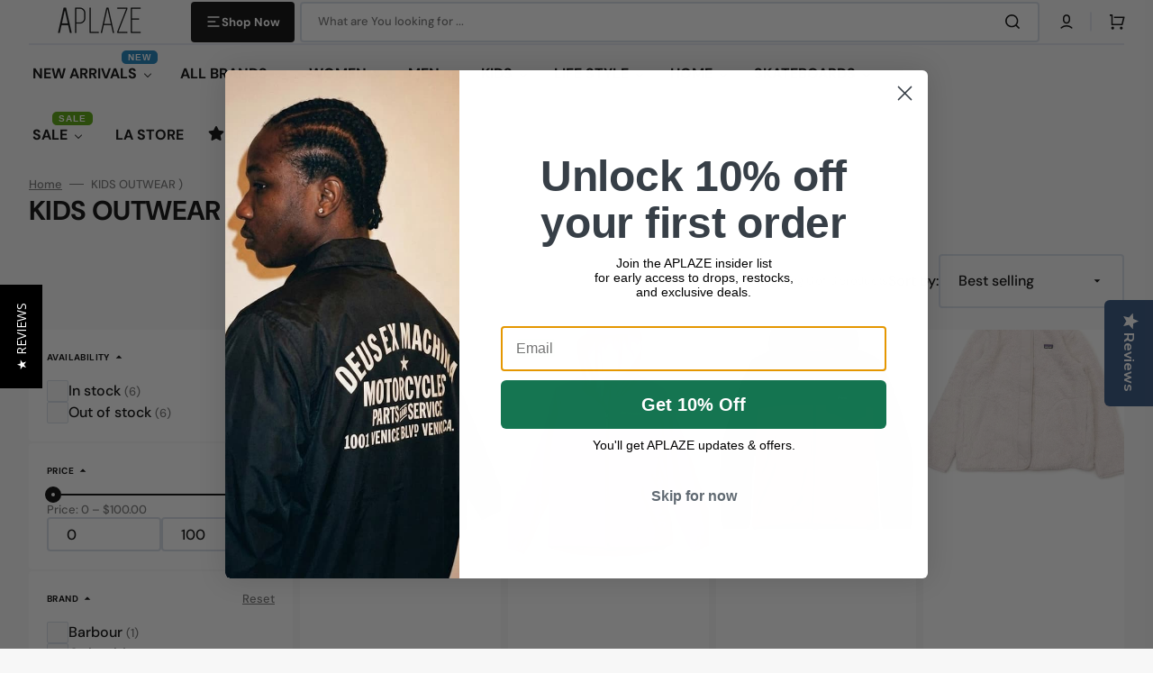

--- FILE ---
content_type: text/html; charset=utf-8
request_url: https://aplaze.com/collections/kids-outwear
body_size: 63207
content:
<!doctype html>
<html class="no-js" lang="en" data-scheme="light" dir="ltr">
  <head>
    <meta charset="utf-8">
    <meta http-equiv="X-UA-Compatible" content="IE=edge">
    <meta name="viewport" content="width=device-width,initial-scale=1">
    <meta name="theme-color" content="">
    <link rel="canonical" href="https://aplaze.com/collections/kids-outwear">
    <link rel="preconnect" href="https://cdn.shopify.com" crossorigin><link rel="icon" type="image/png" href="//aplaze.com/cdn/shop/files/favicon2.png?crop=center&height=32&v=1765838360&width=32"><link rel="preconnect" href="https://fonts.shopifycdn.com" crossorigin><title>
      KIDS OUTWEAR )
 &ndash; APLAZE</title>

    

    

<meta property="og:site_name" content="APLAZE">
<meta property="og:url" content="https://aplaze.com/collections/kids-outwear">
<meta property="og:title" content="KIDS OUTWEAR )">
<meta property="og:type" content="product.group">
<meta property="og:description" content="Offers Lowest Price! Free Shipping Over $100 at APLAZE! Woman, Man, Kids Fashion and more! Become an APLAZE Member &amp; get 10% off your first purchase + rewards just for shopping."><meta name="twitter:card" content="summary_large_image">
<meta name="twitter:title" content="KIDS OUTWEAR )">
<meta name="twitter:description" content="Offers Lowest Price! Free Shipping Over $100 at APLAZE! Woman, Man, Kids Fashion and more! Become an APLAZE Member &amp; get 10% off your first purchase + rewards just for shopping.">


    <script src="//aplaze.com/cdn/shop/t/44/assets/constants.js?v=57430444635880596041764689292" defer="defer"></script>
    <script src="//aplaze.com/cdn/shop/t/44/assets/pubsub.js?v=2921868252632587581764689307" defer="defer"></script>
    <script src="//aplaze.com/cdn/shop/t/44/assets/global.js?v=23367341657831864611764689297" defer="defer"></script>
     <meta name="msvalidate.01" content="13C8BA45485B2F87A6405ED1E792FB57" />

    <script>window.performance && window.performance.mark && window.performance.mark('shopify.content_for_header.start');</script><meta name="google-site-verification" content="qn46Ny7Ql0XVVN-gi9eukjKg3nHVj4hjrqLd20vDGTI">
<meta name="facebook-domain-verification" content="kchw2ktxxxpqu35ma29owz2ercd68g">
<meta name="facebook-domain-verification" content="ez4ggs5f2qtgo8usiq8er3vma8vk8w">
<meta id="shopify-digital-wallet" name="shopify-digital-wallet" content="/17463115/digital_wallets/dialog">
<meta name="shopify-checkout-api-token" content="ed0ac00c6cbf942dd2b775bd0b5cd92e">
<meta id="in-context-paypal-metadata" data-shop-id="17463115" data-venmo-supported="false" data-environment="production" data-locale="en_US" data-paypal-v4="true" data-currency="USD">
<link rel="alternate" type="application/atom+xml" title="Feed" href="/collections/kids-outwear.atom" />
<link rel="alternate" type="application/json+oembed" href="https://aplaze.com/collections/kids-outwear.oembed">
<script async="async" src="/checkouts/internal/preloads.js?locale=en-US"></script>
<link rel="preconnect" href="https://shop.app" crossorigin="anonymous">
<script async="async" src="https://shop.app/checkouts/internal/preloads.js?locale=en-US&shop_id=17463115" crossorigin="anonymous"></script>
<script id="apple-pay-shop-capabilities" type="application/json">{"shopId":17463115,"countryCode":"US","currencyCode":"USD","merchantCapabilities":["supports3DS"],"merchantId":"gid:\/\/shopify\/Shop\/17463115","merchantName":"APLAZE","requiredBillingContactFields":["postalAddress","email","phone"],"requiredShippingContactFields":["postalAddress","email","phone"],"shippingType":"shipping","supportedNetworks":["visa","masterCard","amex","discover","elo","jcb"],"total":{"type":"pending","label":"APLAZE","amount":"1.00"},"shopifyPaymentsEnabled":true,"supportsSubscriptions":true}</script>
<script id="shopify-features" type="application/json">{"accessToken":"ed0ac00c6cbf942dd2b775bd0b5cd92e","betas":["rich-media-storefront-analytics"],"domain":"aplaze.com","predictiveSearch":true,"shopId":17463115,"locale":"en"}</script>
<script>var Shopify = Shopify || {};
Shopify.shop = "acube3.myshopify.com";
Shopify.locale = "en";
Shopify.currency = {"active":"USD","rate":"1.0"};
Shopify.country = "US";
Shopify.theme = {"name":"Stockmart-120225","id":136609529917,"schema_name":"Stockmart","schema_version":"1.4.4","theme_store_id":2105,"role":"main"};
Shopify.theme.handle = "null";
Shopify.theme.style = {"id":null,"handle":null};
Shopify.cdnHost = "aplaze.com/cdn";
Shopify.routes = Shopify.routes || {};
Shopify.routes.root = "/";</script>
<script type="module">!function(o){(o.Shopify=o.Shopify||{}).modules=!0}(window);</script>
<script>!function(o){function n(){var o=[];function n(){o.push(Array.prototype.slice.apply(arguments))}return n.q=o,n}var t=o.Shopify=o.Shopify||{};t.loadFeatures=n(),t.autoloadFeatures=n()}(window);</script>
<script>
  window.ShopifyPay = window.ShopifyPay || {};
  window.ShopifyPay.apiHost = "shop.app\/pay";
  window.ShopifyPay.redirectState = null;
</script>
<script id="shop-js-analytics" type="application/json">{"pageType":"collection"}</script>
<script defer="defer" async type="module" src="//aplaze.com/cdn/shopifycloud/shop-js/modules/v2/client.init-shop-cart-sync_BApSsMSl.en.esm.js"></script>
<script defer="defer" async type="module" src="//aplaze.com/cdn/shopifycloud/shop-js/modules/v2/chunk.common_CBoos6YZ.esm.js"></script>
<script type="module">
  await import("//aplaze.com/cdn/shopifycloud/shop-js/modules/v2/client.init-shop-cart-sync_BApSsMSl.en.esm.js");
await import("//aplaze.com/cdn/shopifycloud/shop-js/modules/v2/chunk.common_CBoos6YZ.esm.js");

  window.Shopify.SignInWithShop?.initShopCartSync?.({"fedCMEnabled":true,"windoidEnabled":true});

</script>
<script>
  window.Shopify = window.Shopify || {};
  if (!window.Shopify.featureAssets) window.Shopify.featureAssets = {};
  window.Shopify.featureAssets['shop-js'] = {"shop-cart-sync":["modules/v2/client.shop-cart-sync_DJczDl9f.en.esm.js","modules/v2/chunk.common_CBoos6YZ.esm.js"],"init-fed-cm":["modules/v2/client.init-fed-cm_BzwGC0Wi.en.esm.js","modules/v2/chunk.common_CBoos6YZ.esm.js"],"init-windoid":["modules/v2/client.init-windoid_BS26ThXS.en.esm.js","modules/v2/chunk.common_CBoos6YZ.esm.js"],"shop-cash-offers":["modules/v2/client.shop-cash-offers_DthCPNIO.en.esm.js","modules/v2/chunk.common_CBoos6YZ.esm.js","modules/v2/chunk.modal_Bu1hFZFC.esm.js"],"shop-button":["modules/v2/client.shop-button_D_JX508o.en.esm.js","modules/v2/chunk.common_CBoos6YZ.esm.js"],"init-shop-email-lookup-coordinator":["modules/v2/client.init-shop-email-lookup-coordinator_DFwWcvrS.en.esm.js","modules/v2/chunk.common_CBoos6YZ.esm.js"],"shop-toast-manager":["modules/v2/client.shop-toast-manager_tEhgP2F9.en.esm.js","modules/v2/chunk.common_CBoos6YZ.esm.js"],"shop-login-button":["modules/v2/client.shop-login-button_DwLgFT0K.en.esm.js","modules/v2/chunk.common_CBoos6YZ.esm.js","modules/v2/chunk.modal_Bu1hFZFC.esm.js"],"avatar":["modules/v2/client.avatar_BTnouDA3.en.esm.js"],"init-shop-cart-sync":["modules/v2/client.init-shop-cart-sync_BApSsMSl.en.esm.js","modules/v2/chunk.common_CBoos6YZ.esm.js"],"pay-button":["modules/v2/client.pay-button_BuNmcIr_.en.esm.js","modules/v2/chunk.common_CBoos6YZ.esm.js"],"init-shop-for-new-customer-accounts":["modules/v2/client.init-shop-for-new-customer-accounts_DrjXSI53.en.esm.js","modules/v2/client.shop-login-button_DwLgFT0K.en.esm.js","modules/v2/chunk.common_CBoos6YZ.esm.js","modules/v2/chunk.modal_Bu1hFZFC.esm.js"],"init-customer-accounts-sign-up":["modules/v2/client.init-customer-accounts-sign-up_TlVCiykN.en.esm.js","modules/v2/client.shop-login-button_DwLgFT0K.en.esm.js","modules/v2/chunk.common_CBoos6YZ.esm.js","modules/v2/chunk.modal_Bu1hFZFC.esm.js"],"shop-follow-button":["modules/v2/client.shop-follow-button_C5D3XtBb.en.esm.js","modules/v2/chunk.common_CBoos6YZ.esm.js","modules/v2/chunk.modal_Bu1hFZFC.esm.js"],"checkout-modal":["modules/v2/client.checkout-modal_8TC_1FUY.en.esm.js","modules/v2/chunk.common_CBoos6YZ.esm.js","modules/v2/chunk.modal_Bu1hFZFC.esm.js"],"init-customer-accounts":["modules/v2/client.init-customer-accounts_C0Oh2ljF.en.esm.js","modules/v2/client.shop-login-button_DwLgFT0K.en.esm.js","modules/v2/chunk.common_CBoos6YZ.esm.js","modules/v2/chunk.modal_Bu1hFZFC.esm.js"],"lead-capture":["modules/v2/client.lead-capture_Cq0gfm7I.en.esm.js","modules/v2/chunk.common_CBoos6YZ.esm.js","modules/v2/chunk.modal_Bu1hFZFC.esm.js"],"shop-login":["modules/v2/client.shop-login_BmtnoEUo.en.esm.js","modules/v2/chunk.common_CBoos6YZ.esm.js","modules/v2/chunk.modal_Bu1hFZFC.esm.js"],"payment-terms":["modules/v2/client.payment-terms_BHOWV7U_.en.esm.js","modules/v2/chunk.common_CBoos6YZ.esm.js","modules/v2/chunk.modal_Bu1hFZFC.esm.js"]};
</script>
<script>(function() {
  var isLoaded = false;
  function asyncLoad() {
    if (isLoaded) return;
    isLoaded = true;
    var urls = ["https:\/\/cdn-loyalty.yotpo.com\/loader\/UV5DVD5tL4OcLNROeqaXRA.js?shop=acube3.myshopify.com","\/\/staticw2.yotpo.com\/XM1m14ckisYxbYMuauQ2BMPgcD1v5H5MADJPVRDB\/widget.js?shop=acube3.myshopify.com","\/\/cdn.shopify.com\/proxy\/7e3ffd7433b85eb3da505a8263effe9c2b81382905a043bff1cbf7bb4cf97b2f\/bingshoppingtool-t2app-prod.trafficmanager.net\/uet\/tracking_script?shop=acube3.myshopify.com\u0026sp-cache-control=cHVibGljLCBtYXgtYWdlPTkwMA","https:\/\/cdn.shopify.com\/s\/files\/1\/1746\/3115\/t\/26\/assets\/clever_adwords_global_tag.js?shop=acube3.myshopify.com","https:\/\/cdn.nfcube.com\/instafeed-24039bb89af917c60457816d14c1a915.js?shop=acube3.myshopify.com","https:\/\/upsells.boldapps.net\/v2_ui\/js\/UpsellTracker.js?shop=acube3.myshopify.com","https:\/\/upsells.boldapps.net\/v2_ui\/js\/upsell.js?shop=acube3.myshopify.com","https:\/\/cdn.hextom.com\/js\/freeshippingbar.js?shop=acube3.myshopify.com"];
    for (var i = 0; i < urls.length; i++) {
      var s = document.createElement('script');
      s.type = 'text/javascript';
      s.async = true;
      s.src = urls[i];
      var x = document.getElementsByTagName('script')[0];
      x.parentNode.insertBefore(s, x);
    }
  };
  if(window.attachEvent) {
    window.attachEvent('onload', asyncLoad);
  } else {
    window.addEventListener('load', asyncLoad, false);
  }
})();</script>
<script id="__st">var __st={"a":17463115,"offset":-28800,"reqid":"6256eb31-0a07-4c20-8f4f-0c9bc67be3ce-1768885671","pageurl":"aplaze.com\/collections\/kids-outwear","u":"0ab1004ef006","p":"collection","rtyp":"collection","rid":270554955837};</script>
<script>window.ShopifyPaypalV4VisibilityTracking = true;</script>
<script id="captcha-bootstrap">!function(){'use strict';const t='contact',e='account',n='new_comment',o=[[t,t],['blogs',n],['comments',n],[t,'customer']],c=[[e,'customer_login'],[e,'guest_login'],[e,'recover_customer_password'],[e,'create_customer']],r=t=>t.map((([t,e])=>`form[action*='/${t}']:not([data-nocaptcha='true']) input[name='form_type'][value='${e}']`)).join(','),a=t=>()=>t?[...document.querySelectorAll(t)].map((t=>t.form)):[];function s(){const t=[...o],e=r(t);return a(e)}const i='password',u='form_key',d=['recaptcha-v3-token','g-recaptcha-response','h-captcha-response',i],f=()=>{try{return window.sessionStorage}catch{return}},m='__shopify_v',_=t=>t.elements[u];function p(t,e,n=!1){try{const o=window.sessionStorage,c=JSON.parse(o.getItem(e)),{data:r}=function(t){const{data:e,action:n}=t;return t[m]||n?{data:e,action:n}:{data:t,action:n}}(c);for(const[e,n]of Object.entries(r))t.elements[e]&&(t.elements[e].value=n);n&&o.removeItem(e)}catch(o){console.error('form repopulation failed',{error:o})}}const l='form_type',E='cptcha';function T(t){t.dataset[E]=!0}const w=window,h=w.document,L='Shopify',v='ce_forms',y='captcha';let A=!1;((t,e)=>{const n=(g='f06e6c50-85a8-45c8-87d0-21a2b65856fe',I='https://cdn.shopify.com/shopifycloud/storefront-forms-hcaptcha/ce_storefront_forms_captcha_hcaptcha.v1.5.2.iife.js',D={infoText:'Protected by hCaptcha',privacyText:'Privacy',termsText:'Terms'},(t,e,n)=>{const o=w[L][v],c=o.bindForm;if(c)return c(t,g,e,D).then(n);var r;o.q.push([[t,g,e,D],n]),r=I,A||(h.body.append(Object.assign(h.createElement('script'),{id:'captcha-provider',async:!0,src:r})),A=!0)});var g,I,D;w[L]=w[L]||{},w[L][v]=w[L][v]||{},w[L][v].q=[],w[L][y]=w[L][y]||{},w[L][y].protect=function(t,e){n(t,void 0,e),T(t)},Object.freeze(w[L][y]),function(t,e,n,w,h,L){const[v,y,A,g]=function(t,e,n){const i=e?o:[],u=t?c:[],d=[...i,...u],f=r(d),m=r(i),_=r(d.filter((([t,e])=>n.includes(e))));return[a(f),a(m),a(_),s()]}(w,h,L),I=t=>{const e=t.target;return e instanceof HTMLFormElement?e:e&&e.form},D=t=>v().includes(t);t.addEventListener('submit',(t=>{const e=I(t);if(!e)return;const n=D(e)&&!e.dataset.hcaptchaBound&&!e.dataset.recaptchaBound,o=_(e),c=g().includes(e)&&(!o||!o.value);(n||c)&&t.preventDefault(),c&&!n&&(function(t){try{if(!f())return;!function(t){const e=f();if(!e)return;const n=_(t);if(!n)return;const o=n.value;o&&e.removeItem(o)}(t);const e=Array.from(Array(32),(()=>Math.random().toString(36)[2])).join('');!function(t,e){_(t)||t.append(Object.assign(document.createElement('input'),{type:'hidden',name:u})),t.elements[u].value=e}(t,e),function(t,e){const n=f();if(!n)return;const o=[...t.querySelectorAll(`input[type='${i}']`)].map((({name:t})=>t)),c=[...d,...o],r={};for(const[a,s]of new FormData(t).entries())c.includes(a)||(r[a]=s);n.setItem(e,JSON.stringify({[m]:1,action:t.action,data:r}))}(t,e)}catch(e){console.error('failed to persist form',e)}}(e),e.submit())}));const S=(t,e)=>{t&&!t.dataset[E]&&(n(t,e.some((e=>e===t))),T(t))};for(const o of['focusin','change'])t.addEventListener(o,(t=>{const e=I(t);D(e)&&S(e,y())}));const B=e.get('form_key'),M=e.get(l),P=B&&M;t.addEventListener('DOMContentLoaded',(()=>{const t=y();if(P)for(const e of t)e.elements[l].value===M&&p(e,B);[...new Set([...A(),...v().filter((t=>'true'===t.dataset.shopifyCaptcha))])].forEach((e=>S(e,t)))}))}(h,new URLSearchParams(w.location.search),n,t,e,['guest_login'])})(!0,!0)}();</script>
<script integrity="sha256-4kQ18oKyAcykRKYeNunJcIwy7WH5gtpwJnB7kiuLZ1E=" data-source-attribution="shopify.loadfeatures" defer="defer" src="//aplaze.com/cdn/shopifycloud/storefront/assets/storefront/load_feature-a0a9edcb.js" crossorigin="anonymous"></script>
<script crossorigin="anonymous" defer="defer" src="//aplaze.com/cdn/shopifycloud/storefront/assets/shopify_pay/storefront-65b4c6d7.js?v=20250812"></script>
<script data-source-attribution="shopify.dynamic_checkout.dynamic.init">var Shopify=Shopify||{};Shopify.PaymentButton=Shopify.PaymentButton||{isStorefrontPortableWallets:!0,init:function(){window.Shopify.PaymentButton.init=function(){};var t=document.createElement("script");t.src="https://aplaze.com/cdn/shopifycloud/portable-wallets/latest/portable-wallets.en.js",t.type="module",document.head.appendChild(t)}};
</script>
<script data-source-attribution="shopify.dynamic_checkout.buyer_consent">
  function portableWalletsHideBuyerConsent(e){var t=document.getElementById("shopify-buyer-consent"),n=document.getElementById("shopify-subscription-policy-button");t&&n&&(t.classList.add("hidden"),t.setAttribute("aria-hidden","true"),n.removeEventListener("click",e))}function portableWalletsShowBuyerConsent(e){var t=document.getElementById("shopify-buyer-consent"),n=document.getElementById("shopify-subscription-policy-button");t&&n&&(t.classList.remove("hidden"),t.removeAttribute("aria-hidden"),n.addEventListener("click",e))}window.Shopify?.PaymentButton&&(window.Shopify.PaymentButton.hideBuyerConsent=portableWalletsHideBuyerConsent,window.Shopify.PaymentButton.showBuyerConsent=portableWalletsShowBuyerConsent);
</script>
<script data-source-attribution="shopify.dynamic_checkout.cart.bootstrap">document.addEventListener("DOMContentLoaded",(function(){function t(){return document.querySelector("shopify-accelerated-checkout-cart, shopify-accelerated-checkout")}if(t())Shopify.PaymentButton.init();else{new MutationObserver((function(e,n){t()&&(Shopify.PaymentButton.init(),n.disconnect())})).observe(document.body,{childList:!0,subtree:!0})}}));
</script>
<script id='scb4127' type='text/javascript' async='' src='https://aplaze.com/cdn/shopifycloud/privacy-banner/storefront-banner.js'></script><link id="shopify-accelerated-checkout-styles" rel="stylesheet" media="screen" href="https://aplaze.com/cdn/shopifycloud/portable-wallets/latest/accelerated-checkout-backwards-compat.css" crossorigin="anonymous">
<style id="shopify-accelerated-checkout-cart">
        #shopify-buyer-consent {
  margin-top: 1em;
  display: inline-block;
  width: 100%;
}

#shopify-buyer-consent.hidden {
  display: none;
}

#shopify-subscription-policy-button {
  background: none;
  border: none;
  padding: 0;
  text-decoration: underline;
  font-size: inherit;
  cursor: pointer;
}

#shopify-subscription-policy-button::before {
  box-shadow: none;
}

      </style>
<script id="sections-script" data-sections="header,footer" defer="defer" src="//aplaze.com/cdn/shop/t/44/compiled_assets/scripts.js?v=23615"></script>
<script>window.performance && window.performance.mark && window.performance.mark('shopify.content_for_header.end');</script>


    <style data-shopify>
      @font-face {
  font-family: "DM Sans";
  font-weight: 400;
  font-style: normal;
  font-display: swap;
  src: url("//aplaze.com/cdn/fonts/dm_sans/dmsans_n4.ec80bd4dd7e1a334c969c265873491ae56018d72.woff2") format("woff2"),
       url("//aplaze.com/cdn/fonts/dm_sans/dmsans_n4.87bdd914d8a61247b911147ae68e754d695c58a6.woff") format("woff");
}

      @font-face {
  font-family: "DM Sans";
  font-weight: 700;
  font-style: normal;
  font-display: swap;
  src: url("//aplaze.com/cdn/fonts/dm_sans/dmsans_n7.97e21d81502002291ea1de8aefb79170c6946ce5.woff2") format("woff2"),
       url("//aplaze.com/cdn/fonts/dm_sans/dmsans_n7.af5c214f5116410ca1d53a2090665620e78e2e1b.woff") format("woff");
}

      @font-face {
  font-family: "DM Sans";
  font-weight: 700;
  font-style: normal;
  font-display: swap;
  src: url("//aplaze.com/cdn/fonts/dm_sans/dmsans_n7.97e21d81502002291ea1de8aefb79170c6946ce5.woff2") format("woff2"),
       url("//aplaze.com/cdn/fonts/dm_sans/dmsans_n7.af5c214f5116410ca1d53a2090665620e78e2e1b.woff") format("woff");
}

      @font-face {
  font-family: "DM Sans";
  font-weight: 700;
  font-style: normal;
  font-display: swap;
  src: url("//aplaze.com/cdn/fonts/dm_sans/dmsans_n7.97e21d81502002291ea1de8aefb79170c6946ce5.woff2") format("woff2"),
       url("//aplaze.com/cdn/fonts/dm_sans/dmsans_n7.af5c214f5116410ca1d53a2090665620e78e2e1b.woff") format("woff");
}

      @font-face {
  font-family: "DM Sans";
  font-weight: 400;
  font-style: normal;
  font-display: swap;
  src: url("//aplaze.com/cdn/fonts/dm_sans/dmsans_n4.ec80bd4dd7e1a334c969c265873491ae56018d72.woff2") format("woff2"),
       url("//aplaze.com/cdn/fonts/dm_sans/dmsans_n4.87bdd914d8a61247b911147ae68e754d695c58a6.woff") format("woff");
}

      @font-face {
  font-family: "DM Sans";
  font-weight: 700;
  font-style: normal;
  font-display: swap;
  src: url("//aplaze.com/cdn/fonts/dm_sans/dmsans_n7.97e21d81502002291ea1de8aefb79170c6946ce5.woff2") format("woff2"),
       url("//aplaze.com/cdn/fonts/dm_sans/dmsans_n7.af5c214f5116410ca1d53a2090665620e78e2e1b.woff") format("woff");
}

      @font-face {
  font-family: "DM Sans";
  font-weight: 700;
  font-style: normal;
  font-display: swap;
  src: url("//aplaze.com/cdn/fonts/dm_sans/dmsans_n7.97e21d81502002291ea1de8aefb79170c6946ce5.woff2") format("woff2"),
       url("//aplaze.com/cdn/fonts/dm_sans/dmsans_n7.af5c214f5116410ca1d53a2090665620e78e2e1b.woff") format("woff");
}

      @font-face {
  font-family: "DM Sans";
  font-weight: 700;
  font-style: normal;
  font-display: swap;
  src: url("//aplaze.com/cdn/fonts/dm_sans/dmsans_n7.97e21d81502002291ea1de8aefb79170c6946ce5.woff2") format("woff2"),
       url("//aplaze.com/cdn/fonts/dm_sans/dmsans_n7.af5c214f5116410ca1d53a2090665620e78e2e1b.woff") format("woff");
}

      @font-face {
  font-family: "DM Sans";
  font-weight: 700;
  font-style: normal;
  font-display: swap;
  src: url("//aplaze.com/cdn/fonts/dm_sans/dmsans_n7.97e21d81502002291ea1de8aefb79170c6946ce5.woff2") format("woff2"),
       url("//aplaze.com/cdn/fonts/dm_sans/dmsans_n7.af5c214f5116410ca1d53a2090665620e78e2e1b.woff") format("woff");
}

      @font-face {
  font-family: "DM Sans";
  font-weight: 400;
  font-style: normal;
  font-display: swap;
  src: url("//aplaze.com/cdn/fonts/dm_sans/dmsans_n4.ec80bd4dd7e1a334c969c265873491ae56018d72.woff2") format("woff2"),
       url("//aplaze.com/cdn/fonts/dm_sans/dmsans_n4.87bdd914d8a61247b911147ae68e754d695c58a6.woff") format("woff");
}

      @font-face {
  font-family: "DM Sans";
  font-weight: 300;
  font-style: normal;
  font-display: swap;
  src: url("//aplaze.com/cdn/fonts/dm_sans/dmsans_n3.d218434bb518134511e5205d90c23cfb8a1b261b.woff2") format("woff2"),
       url("//aplaze.com/cdn/fonts/dm_sans/dmsans_n3.0c324a11de656e0e3f656188ad5de9ff34f70c04.woff") format("woff");
}

      @font-face {
  font-family: "DM Sans";
  font-weight: 400;
  font-style: normal;
  font-display: swap;
  src: url("//aplaze.com/cdn/fonts/dm_sans/dmsans_n4.ec80bd4dd7e1a334c969c265873491ae56018d72.woff2") format("woff2"),
       url("//aplaze.com/cdn/fonts/dm_sans/dmsans_n4.87bdd914d8a61247b911147ae68e754d695c58a6.woff") format("woff");
}

      @font-face {
  font-family: "DM Sans";
  font-weight: 500;
  font-style: normal;
  font-display: swap;
  src: url("//aplaze.com/cdn/fonts/dm_sans/dmsans_n5.8a0f1984c77eb7186ceb87c4da2173ff65eb012e.woff2") format("woff2"),
       url("//aplaze.com/cdn/fonts/dm_sans/dmsans_n5.9ad2e755a89e15b3d6c53259daad5fc9609888e6.woff") format("woff");
}

      @font-face {
  font-family: "DM Sans";
  font-weight: 700;
  font-style: normal;
  font-display: swap;
  src: url("//aplaze.com/cdn/fonts/dm_sans/dmsans_n7.97e21d81502002291ea1de8aefb79170c6946ce5.woff2") format("woff2"),
       url("//aplaze.com/cdn/fonts/dm_sans/dmsans_n7.af5c214f5116410ca1d53a2090665620e78e2e1b.woff") format("woff");
}

      @font-face {
  font-family: "DM Sans";
  font-weight: 400;
  font-style: italic;
  font-display: swap;
  src: url("//aplaze.com/cdn/fonts/dm_sans/dmsans_i4.b8fe05e69ee95d5a53155c346957d8cbf5081c1a.woff2") format("woff2"),
       url("//aplaze.com/cdn/fonts/dm_sans/dmsans_i4.403fe28ee2ea63e142575c0aa47684d65f8c23a0.woff") format("woff");
}

      @font-face {
  font-family: "DM Sans";
  font-weight: 700;
  font-style: italic;
  font-display: swap;
  src: url("//aplaze.com/cdn/fonts/dm_sans/dmsans_i7.52b57f7d7342eb7255084623d98ab83fd96e7f9b.woff2") format("woff2"),
       url("//aplaze.com/cdn/fonts/dm_sans/dmsans_i7.d5e14ef18a1d4a8ce78a4187580b4eb1759c2eda.woff") format("woff");
}

      @font-face {
  font-family: "DM Sans";
  font-weight: 700;
  font-style: italic;
  font-display: swap;
  src: url("//aplaze.com/cdn/fonts/dm_sans/dmsans_i7.52b57f7d7342eb7255084623d98ab83fd96e7f9b.woff2") format("woff2"),
       url("//aplaze.com/cdn/fonts/dm_sans/dmsans_i7.d5e14ef18a1d4a8ce78a4187580b4eb1759c2eda.woff") format("woff");
}


      :root {
        --spaced-section: 5rem;

        --font-body-family: "DM Sans", sans-serif;
        --font-body-style: normal;
        --font-body-weight: 400;

        --font-body-scale: 1.6;
        --font-body-line-height: 1.3;

        --font-heading-family: "DM Sans", sans-serif;
        --font-heading-style: normal;
        --font-heading-weight: 700;
        --font-heading-letter-spacing: -0.2em;
        --font-heading-line-height: 1.1;

        --font-subtitle-family: "DM Sans", sans-serif;
        --font-subtitle-style: normal;
        --font-subtitle-weight: 700;
        --font-subtitle-text-transform: uppercase;
        --font-subtitle-scale: 1.0;

        --font-heading-h1-scale: 1.0;
        --font-heading-h2-scale: 1.0;
        --font-heading-h3-scale: 1.0;
        --font-heading-h4-scale: 1.0;

        --font-heading-card-family: "DM Sans", sans-serif;
        --font-heading-card-style: normal;
        --font-heading-card-weight: 700;
        --font-text-card-family: "DM Sans", sans-serif;
        --font-text-card-style: normal;
        --font-text-card-weight: 400;

        --font-heading-card-scale: 1.5;
        --font-text-card-scale: 1.2;

        --font-button-family: "DM Sans", sans-serif;
        --font-button-style: normal;
        --font-button-weight: 700;
        --font-button-text-transform: none;
        --font-button-letter-spacing: 0;
        --font-subtitle-letter-spacing: 0.04em;

        --font-header-menu-family: "DM Sans", sans-serif;
        --font-header-menu-style: normal;
        --font-header-menu-weight: 700;
        --font-header-menu-text-transform: none;

        --font-footer-menu-family: "DM Sans", sans-serif;
        --font-footer-menu-style: normal;
        --font-footer-menu-weight: 700;
        --font-footer-link-size: 13px;

        --font-popups-heading-family: "DM Sans", sans-serif;
        --font-popups-heading-style: normal;
        --font-popups-heading-weight: 700;
        --font-popups-text-family: "DM Sans", sans-serif;
        --font-popups-text-style: normal;
        --font-popups-text-weight: 400;
        --font-popup-heading-scale: 1.0;
        --font-popup-text-scale: 1.0;
        --font-notification-heading-scale: 1.0;
        --font-notification-text-scale: 1.0;

        --color-base-text: 4, 4, 4;
        --color-secondary-text: 113, 113, 113;
        --color-title-text: 4, 4, 4;
        --dot-background-color: , , ;

        --color-base-background-1: 247, 247, 247;
        --color-base-background-2: 255, 255, 255;
        --color-base-background-5: 245, 245, 241;
        --color-base-background-3: 37, 37, 37;
        --color-base-background-4: 40, 40, 40;

        --color-announcement-bar-background-1: 4, 4, 4;
        --color-announcement-bar-background-2: 238, 238, 238;

        --color-base-solid-button-labels: 255, 255, 255;
        --color-base-solid-button-labels-hover: 255, 255, 255;
        --color-base-button-background: 4, 4, 4;
        --color-base-button-background-hover: 30, 72, 181;
        --color-base-outline-button-labels: 4, 4, 4;
        --color-base-outline-button-labels-hover: 4, 4, 4;
        --color-secondary-button-labels: 4, 4, 4;
        --color-secondary-button-labels-hover: 4, 4, 4;
        --color-tertiary-button-labels: 255, 255, 255;
        --color-tertiary-button-labels-hover: 4, 4, 4;
        --color-tertiary-button-background: 255, 255, 255;
        --color-tertiary-button-background-hover: 4, 4, 4;
        --border-radius-button: 4px;
        --color-text-accent: 53, 101, 224;

        --payment-terms-background-color: #f7f7f7;
        --color-overlay-background: 0, 0, 0;
        --color-base-background-input: 255, 255, 255;

        --color-base-border-input: 213, 220, 231;
        --color-hover-border-input: 53, 101, 224;

        --color-badge-sale-background: 45, 134, 83;
        --color-badge-sale-text: 255, 255, 255;
        --color-badge-soldout-background: 213, 31, 75;
        --color-badge-soldout-text: 255, 255, 255;
        --color-border: 224, 227, 238;
        --color-background-card: 255, 255, 255;
        --color-background-card-dark: 247, 247, 247;
        --color-scheme-toggle: 235, 235, 235;
        --color-scheme-toggle-text: 113, 113, 113;
      }

      @media screen and (min-width: 990px) {
        :root {
          --spaced-section: 16rem;
        }
      }

      *,
      *::before,
      *::after {
        box-sizing: inherit;
      }

      html {
        box-sizing: border-box;
        font-size: 10px;
        height: 100%;
      }

      body {
        position: relative;
        display: flex;
        flex-direction: column;
        min-height: 100%;
        margin: 0;
        font-size: calc(var(--font-body-scale) * 1rem);
        line-height: 1.5;
        font-family: var(--font-body-family);
        font-style: var(--font-body-style);
        font-weight: var(--font-body-weight);
        overflow-x: hidden;
        scroll-behavior: smooth;
        -webkit-font-smoothing: antialiased;
        -moz-osx-font-smoothing: grayscale;
      }

      #MainContent {
        flex-grow: 1;
      }
    </style>

    <link href="//aplaze.com/cdn/shop/t/44/assets/swiper-bundle.min.css?v=67104566617031410831764689328" rel="stylesheet" type="text/css" media="all" />
    <link href="//aplaze.com/cdn/shop/t/44/assets/base.css?v=42447926460260312321764689277" rel="stylesheet" type="text/css" media="all" />
<link href="//aplaze.com/cdn/shop/t/44/assets/section-reviews.css?v=139319087961409867431764689324" rel="stylesheet" type="text/css" media="all" />
<link
        rel="stylesheet"
        href="//aplaze.com/cdn/shop/t/44/assets/component-predictive-search.css?v=142162768390384479521764689290"
        media="print"
        onload="this.media='all'"
      >
      <link rel="preload" as="font" href="//aplaze.com/cdn/fonts/dm_sans/dmsans_n4.ec80bd4dd7e1a334c969c265873491ae56018d72.woff2" type="font/woff2" crossorigin>
      

      <link rel="preload" as="font" href="//aplaze.com/cdn/fonts/dm_sans/dmsans_n7.97e21d81502002291ea1de8aefb79170c6946ce5.woff2" type="font/woff2" crossorigin>
      
<script>
      document.documentElement.className = document.documentElement.className.replace('no-js', 'js');
      if (Shopify.designMode) {
        document.documentElement.classList.add('shopify-design-mode');
      }
    </script>

    <script src="//aplaze.com/cdn/shop/t/44/assets/jquery-3.6.0.js?v=32573363768646652941764689299" defer="defer"></script>
    <script src="//aplaze.com/cdn/shop/t/44/assets/swiper-bundle.min.js?v=59665753948720967221764689328" defer="defer"></script>
    <script src="//aplaze.com/cdn/shop/t/44/assets/product-card.js?v=157130705868214899451764689304" defer="defer"></script>
    <script src="//aplaze.com/cdn/shop/t/44/assets/popup.js?v=55284146198156484451764689303" defer="defer"></script>
    

    <script>
      let cscoDarkMode = {};

      (function () {
        const body = document.querySelector('html[data-scheme]');

        cscoDarkMode = {
          init: function (e) {
            this.initMode(e);
            window.matchMedia('(prefers-color-scheme: dark)').addListener((e) => {
              this.initMode(e);
            });

            window.addEventListener('load', () => {
              const toggleBtns = document.querySelectorAll('.header__toggle-scheme');
              toggleBtns.forEach((btn) => {
                btn.addEventListener('click', (e) => {
                  e.preventDefault();

                  if ('auto' === body.getAttribute('data-scheme')) {
                    if (window.matchMedia('(prefers-color-scheme: dark)').matches) {
                      cscoDarkMode.changeScheme('light', true);
                    } else if (window.matchMedia('(prefers-color-scheme: light)').matches) {
                      cscoDarkMode.changeScheme('dark', true);
                    }
                  } else {
                    if ('dark' === body.getAttribute('data-scheme')) {
                      cscoDarkMode.changeScheme('light', true);
                    } else {
                      cscoDarkMode.changeScheme('dark', true);
                    }
                  }
                });
              });
            });
          },
          initMode: function (e) {
            let siteScheme = false;
            switch (
              'light' // Field. User’s system preference.
            ) {
              case 'dark':
                siteScheme = 'dark';
                break;
              case 'light':
                siteScheme = 'light';
                break;
              case 'system':
                siteScheme = 'auto';
                break;
            }
            if ('false') {
              // Field. Enable dark/light mode toggle.
              if ('light' === localStorage.getItem('_color_schema')) {
                siteScheme = 'light';
              }
              if ('dark' === localStorage.getItem('_color_schema')) {
                siteScheme = 'dark';
              }
            }
            if (siteScheme && siteScheme !== body.getAttribute('data-scheme')) {
              this.changeScheme(siteScheme, false);
            }
          },
          changeScheme: function (siteScheme, cookie) {
            body.classList.add('scheme-toggled');
            body.setAttribute('data-scheme', siteScheme);
            if (cookie) {
              localStorage.setItem('_color_schema', siteScheme);
            }
            setTimeout(() => {
              body.classList.remove('scheme-toggled');
            }, 100);
          },
        };
      })();

      cscoDarkMode.init();

      document.addEventListener('shopify:section:load', function () {
        setTimeout(() => {
          cscoDarkMode.init();
        }, 100);
      });
    </script>
  

<!-- BEGIN app block: shopify://apps/buddha-mega-menu-navigation/blocks/megamenu/dbb4ce56-bf86-4830-9b3d-16efbef51c6f -->
<script>
        var productImageAndPrice = [],
            collectionImages = [],
            articleImages = [],
            mmLivIcons = false,
            mmFlipClock = false,
            mmFixesUseJquery = false,
            mmNumMMI = 11,
            mmSchemaTranslation = {},
            mmMenuStrings =  {"menuStrings":{"default":{"NEW ARRIVALS":"NEW ARRIVALS","New K-Fashion":"New K-Fashion","Wide Pants Collection":"Wide Pants Collection","ALL BRANDS":"ALL BRANDS","A - C":"A - C","ABERCROMBIE & FITCH":"ABERCROMBIE & FITCH","ADIDAS":"ADIDAS","ADRIANA PAPEL":"ADRIANA PAPEL","AERIE":"AERIE","AEROPOSTALE":"AEROPOSTALE","ALDO":"ALDO","AMERICAN EAGLE":"AMERICAN EAGLE","AMERICAN NEEDLE":"AMERICAN NEEDLE","AND NOW THIS":"AND NOW THIS","A.P.C.":"A.P.C.","APLAZE":"APLAZE","APRIL77":"APRIL77","ARMANI EXCHANGE":"ARMANI EXCHANGE","BANANA REPUBLIC":"BANANA REPUBLIC","BARBOUR":"BARBOUR","BEN DAVIS":"BEN DAVIS","BERN":"BERN","BILLABONG":"BILLABONG","BRIXTON":"BRIXTON","BUSTIN BOARDS":"BUSTIN BOARDS","CALVIN KLEIN":"CALVIN KLEIN","CHAMPION":"CHAMPION","CHEAP MONDAY":"CHEAP MONDAY","CHIARA FERRAGNI":"CHIARA FERRAGNI","CLARKS":"CLARKS","COACH":"COACH","COLE HAAN":"COLE HAAN","CONVERSE":"CONVERSE","COTTON EMPORIUM":"COTTON EMPORIUM","COTTON ON":"COTTON ON","CHARTER CLUB":"CHARTER CLUB","D - I":"D - I","DARKSTAR":"DARKSTAR","DICKIES":"DICKIES","DEUS EX MACHINA":"DEUS EX MACHINA","DIAMOND SUPPLY":"DIAMOND SUPPLY","DIESEL":"DIESEL","DIRTY LAUNDRY":"DIRTY LAUNDRY","DKNY":"DKNY","DR. MARTENS":"DR. MARTENS","DR SCHOLL'S":"DR SCHOLL'S","EASTPAK":"EASTPAK","ECUA ANDINO":"ECUA ANDINO","EVA & ZOE":"EVA & ZOE","EVERLANE":"EVERLANE","FILA":"FILA","FILSON":"FILSON","FITFLOP":"FITFLOP","FOSSIL":"FOSSIL","FRED PERRY":"FRED PERRY","FRENCH CONNECTION":"FRENCH CONNECTION","FRYE BOOTS":"FRYE BOOTS","GANNI":"GANNI","G-SHOCK":"G-SHOCK","G-STAR RAW":"G-STAR RAW","GAP":"GAP","GOLDEN GOOSE":"GOLDEN GOOSE","GRENSON":"GRENSON","GUESS":"GUESS","H&M":"H&M","HAN CHOLO":"HAN CHOLO","HAVAIANAS":"HAVAIANAS","HELEN KAMINSKI":"HELEN KAMINSKI","HOLLISTER":"HOLLISTER","HUF":"HUF","HUNTER BOOTS":"HUNTER BOOTS","I.N.C":"I.N.C","J - N":"J - N","J.CREW":"J.CREW","JANSPORT":"JANSPORT","JESSICA SIMPSON":"JESSICA SIMPSON","JOYRICH":"JOYRICH","KANGOL":"KANGOL","KARL LAGERFELD":"KARL LAGERFELD","KATE SPADE":"KATE SPADE","LACOSTE":"LACOSTE","LANDYACHTZ":"LANDYACHTZ","LEVI'S":"LEVI'S","LIMELIGHT":"LIMELIGHT","LOVE BY DESIGN":"LOVE BY DESIGN","MACKAGE":"MACKAGE","MADEWELL":"MADEWELL","MAISON KITSUNE ":"MAISON KITSUNE ","MAJU":"MAJU","MARC JACOBS":"MARC JACOBS","MARSHALL":"MARSHALL","MAX STUDIO":"MAX STUDIO","MELISSA":"MELISSA","MELLODAY":"MELLODAY","MICHAEL KORS":"MICHAEL KORS","MITCHELL&NESS":"MITCHELL&NESS","NAKED&FAMOUS":"NAKED&FAMOUS","NATIVE":"NATIVE","NAUTICA":"NAUTICA","NEW BALANCE":"NEW BALANCE","NEW ERA":"NEW ERA","NIKE":"NIKE","NOBIS":"NOBIS","NUDIE JEANS":"NUDIE JEANS","O - S":"O - S","OAKLEY":"OAKLEY","OBEY":"OBEY","OLD NAVY":"OLD NAVY","ORANGATANG":"ORANGATANG","PACSUN":"PACSUN","PATAGONIA":"PATAGONIA","PHILOSOPHY":"PHILOSOPHY","POLO RALPH LAUREN":"POLO RALPH LAUREN","REBEL8":"REBEL8","RED JACKET":"RED JACKET","REPETTO":"REPETTO","RIPNDIP":"RIPNDIP","ROCKPORT":"ROCKPORT","ROTHCO":"ROTHCO","SAINT JAMES":"SAINT JAMES","SALT WATER":"SALT WATER","SANDRO":"SANDRO","SANUK":"SANUK","SCHOTT NYC":"SCHOTT NYC","SECTOR 9":"SECTOR 9","SEE BY CHLOE":"SEE BY CHLOE","SIWY":"SIWY","SKECHERS":"SKECHERS","SOREL":"SOREL","SPERRY":"SPERRY","SPLENDID":"SPLENDID","STUSSY":"STUSSY","STEVE MADDEN":"STEVE MADDEN","SUNNY LIFE":"SUNNY LIFE","SUPER":"SUPER","SUPERDRY":"SUPERDRY","SUPERGA":"SUPERGA","T - Z":"T - Z","TEVA":"TEVA","THE NORTH FACE":"THE NORTH FACE","THRASHER":"THRASHER","TOMMY HILFIGER":"TOMMY HILFIGER","TOMS":"TOMS","TOPSHOP":"TOPSHOP","TORY BURCH":"TORY BURCH","UGG":"UGG","UNBRANDED":"UNBRANDED","UNDEFEATED":"UNDEFEATED","UNDER ARMOUR":"UNDER ARMOUR","UNO DE 50":"UNO DE 50","URBAN OUTFITTERS":"URBAN OUTFITTERS","VANS":"VANS","VINCE CAMUTO":"VINCE CAMUTO","WESC":"WESC","WEWOREWHAT":"WEWOREWHAT","WHITE MOUNTAIN":"WHITE MOUNTAIN","WOLVERINE":"WOLVERINE","WOOLRICH":"WOOLRICH","ZANEROBE":"ZANEROBE","ZARA":"ZARA","TILLYS":"TILLYS","WOMEN":"WOMEN","TOPS":"TOPS","TANK":"TANK","T-SHIRTS":"T-SHIRTS","BUTTONDOWN":"BUTTONDOWN","BLOUSE":"BLOUSE","DRESS SHIRTS":"DRESS SHIRTS","SWEATERS":"SWEATERS","CARDIGAN":"CARDIGAN","KNIT":"KNIT","HOODIE":"HOODIE","SWEATSHIRTS":"SWEATSHIRTS","ACTIVE":"ACTIVE","POLO SHIRTS":"POLO SHIRTS","BOTTOMS":"BOTTOMS","LEGGINGS":"LEGGINGS","JEANS":"JEANS","SHORT PANTS":"SHORT PANTS","CASUAL PANTS":"CASUAL PANTS","CASUAL SKIRTS":"CASUAL SKIRTS","ACTIVE PANTS":"ACTIVE PANTS","UNDERWEAR":"UNDERWEAR","OUTERWEAR":"OUTERWEAR","DRESS":"DRESS","PADDING":"PADDING","COAT":"COAT","CASUAL JACKET":"CASUAL JACKET","BOMBER":"BOMBER","LEATHER JACKET":"LEATHER JACKET","DENIM JACKET":"DENIM JACKET","VEST":"VEST","ACCESSORIES":"ACCESSORIES","WATCHES":"WATCHES","SCARF":"SCARF","GLOVE":"GLOVE","BELT":"BELT","SOCKS":"SOCKS","GLASSES":"GLASSES","SUNGLASSES":"SUNGLASSES","FOOTWEAR":"FOOTWEAR","BOOTS":"BOOTS","ESPADRILLES":"ESPADRILLES","FLAT":"FLAT","FLIPFLOP":"FLIPFLOP","HEELS":"HEELS","LOAFER":"LOAFER","OXFORD":"OXFORD","RAINBOOTS":"RAINBOOTS","SANDAL":"SANDAL","SLIPPER":"SLIPPER","SNEAKERS":"SNEAKERS","WEDGE":"WEDGE","BAGS":"BAGS","TOTE":"TOTE","WALET":"WALET","CLUTCH":"CLUTCH","CROSS BODY":"CROSS BODY","SHOULDER BAG":"SHOULDER BAG","LUGGAGE":"LUGGAGE","BRIEFCASE":"BRIEFCASE","BACKPACK":"BACKPACK","LUXURY COLLECTION":"LUXURY COLLECTION","HATS":"HATS","SNAPBACK":"SNAPBACK","BASEBALL":"BASEBALL","ARMY":"ARMY","FEDORA":"FEDORA","BUCKET":"BUCKET","JEWELRY":"JEWELRY","RING":"RING","BRACELET":"BRACELET","CHALK":"CHALK","NECKLACE":"NECKLACE","JEWERLY BOX":"JEWERLY BOX","MEN":"MEN","TEE":"TEE","BUTTONDOWN SHIRTS":"BUTTONDOWN SHIRTS","HOODIES":"HOODIES","JEAN":"JEAN","TROUSER":"TROUSER","JOGGER":"JOGGER","KEY CHAIN":"KEY CHAIN","TIE":"TIE","TIE PIN":"TIE PIN","SLIP-ON":"SLIP-ON","FLIP-FLOPS":"FLIP-FLOPS","CAP":"CAP","BENIE":"BENIE","WALLET":"WALLET","EARRING":"EARRING","KIDS":"KIDS","SLIPPERS":"SLIPPERS","HAT":"HAT","LIFE STYLE":"LIFE STYLE","PLAY FUN":"PLAY FUN","SPEAKER":"SPEAKER","COSMETIC":"COSMETIC","PET":"PET","DESK SUPPLIES":"DESK SUPPLIES","LIFE SAVERS":"LIFE SAVERS","FITNESS +OUTDOOR":"FITNESS +OUTDOOR","HOME":"HOME","FURNITURE":"FURNITURE","HOME DECO":"HOME DECO","BEDDING":"BEDDING","RUGS":"RUGS","LIGHTING":"LIGHTING","BATH":"BATH","Storage + Organization":"Storage + Organization","Mirrors + Wall Art":"Mirrors + Wall Art","Kitchen + Bar":"Kitchen + Bar","SKATEBOARDS":"SKATEBOARDS","COMPLETE":"COMPLETE","SALE":"SALE","Sale 50-70%":"Sale 50-70%","Tops 50-70% off":"Tops 50-70% off","Bottoms 50-70% off":"Bottoms 50-70% off","Footwear 50-70% off":"Footwear 50-70% off","Hats 50-70% off":"Hats 50-70% off","Accessories 50-70% off":"Accessories 50-70% off","UNDER $9.99":"UNDER $9.99","LA STORE":"LA STORE","JOIN US AS SELLER":"JOIN US AS SELLER"}},"additional":{"default":{"NEW":"NEW","SALE":"SALE","HOT":"HOT"}}} ,
            mmShopLocale = "en",
            mmShopLocaleCollectionsRoute = "/collections",
            mmSchemaDesignJSON = [{"action":"menu-select","value":"mm-automatic"},{"action":"design","setting":"font_family","value":"Default"},{"action":"design","setting":"font_size","value":"13px"},{"action":"design","setting":"text_color","value":"#222222"},{"action":"design","setting":"link_hover_color","value":"#0da19a"},{"action":"design","setting":"link_color","value":"#4e4e4e"},{"action":"design","setting":"background_hover_color","value":"#f9f9f9"},{"action":"design","setting":"background_color","value":"#ffffff"},{"action":"design","setting":"price_color","value":"#0da19a"},{"action":"design","setting":"contact_right_btn_text_color","value":"#ffffff"},{"action":"design","setting":"contact_right_btn_bg_color","value":"#3A3A3A"},{"action":"design","setting":"contact_left_bg_color","value":"#3A3A3A"},{"action":"design","setting":"contact_left_alt_color","value":"#CCCCCC"},{"action":"design","setting":"contact_left_text_color","value":"#f1f1f0"},{"action":"design","setting":"addtocart_enable","value":"true"},{"action":"design","setting":"addtocart_text_color","value":"#333333"},{"action":"design","setting":"addtocart_background_color","value":"#ffffff"},{"action":"design","setting":"addtocart_text_hover_color","value":"#ffffff"},{"action":"design","setting":"addtocart_background_hover_color","value":"#0da19a"},{"action":"design","setting":"countdown_color","value":"#ffffff"},{"action":"design","setting":"countdown_background_color","value":"#333333"},{"action":"design","setting":"vertical_font_family","value":"Default"},{"action":"design","setting":"vertical_font_size","value":"13px"},{"action":"design","setting":"vertical_text_color","value":"#ffffff"},{"action":"design","setting":"vertical_link_color","value":"#ffffff"},{"action":"design","setting":"vertical_link_hover_color","value":"#ffffff"},{"action":"design","setting":"vertical_price_color","value":"#ffffff"},{"action":"design","setting":"vertical_contact_right_btn_text_color","value":"#ffffff"},{"action":"design","setting":"vertical_addtocart_enable","value":"true"},{"action":"design","setting":"vertical_addtocart_text_color","value":"#ffffff"},{"action":"design","setting":"vertical_countdown_color","value":"#ffffff"},{"action":"design","setting":"vertical_countdown_background_color","value":"#333333"},{"action":"design","setting":"vertical_background_color","value":"#017b86"},{"action":"design","setting":"vertical_addtocart_background_color","value":"#333333"},{"action":"design","setting":"vertical_contact_right_btn_bg_color","value":"#333333"},{"action":"design","setting":"vertical_contact_left_alt_color","value":"#333333"},{"action":"design","setting":"main_menu_item_columns_mV19O","value":"2","type":"tabbed"}],
            mmDomChangeSkipUl = "",
            buddhaMegaMenuShop = "acube3.myshopify.com",
            mmWireframeCompression = "0",
            mmExtensionAssetUrl = "https://cdn.shopify.com/extensions/019abe06-4a3f-7763-88da-170e1b54169b/mega-menu-151/assets/";var bestSellersHTML = '';var newestProductsHTML = '';/* get link lists api */
        var linkLists={"main-menu" : {"title":"Main menu", "items":["/collections/new-arrivals-all-products","/collections/men","/collections/women","/collections/kids-1","/collections/new-product-life","/","/pages/shop-our-instagram","/","/collections/sale-2","/pages/store","/pages/be-a-seller",]},"footer" : {"title":"Footer menu", "items":["/search","/pages/contact-us","/pages/return-policy","/pages/terms-condition-of-use","/pages/privacy-policy","/policies/terms-of-service","/pages/data-sharing-opt-out",]},"men" : {"title":"MEN", "items":["/collections/tops-men","/collections/bottoms-men","/collections/outwear-men","/collections/shoes-1","/collections/men-hats","/collections/bags-1","/collections/accessory","/collections/jewelry",]},"women" : {"title":"WOMEN", "items":["/collections/tops-women","/collections/bottoms-women","/collections/outwears-women","/collections/footwear-womens","/collections/women-hats","/collections/women-bags","/collections/women-accessories","/collections/jewelry-womens",]},"all-brand" : {"title":"ALL BRAND", "items":["/collections/3x1-1","/collections/adidas","/collections/april77-1","/collections/ben-davis","/collections/bern","/collections/billabong","/collections/birkenstock","/collections/brixton","/collections/bustin-boards","/collections/calvin-klein","/collections/cbnc","/collections/champion","/collections/cheap-monday","/collections/chiara-ferragni","/collections/clarks","/collections/cmfr","/collections/coach","/collections/cole-haan","/collections/converse","/collections/creative-recreation","/collections/daniel-wellington","/collections/diamond-supply","/collections/diesel","/collections/dope","/collections/dr-martens","/collections/duluth-pack","/collections/ecua-andino","/collections/embellish","/collections/eptm","/collections/equipment","/collections/filson","/collections/fitflop","/collections/fred-perry","/collections/frye","/collections/g-shock-1","/collections/g-star-raw","/collections/globe","/collections/golden-goose-1","/collections/grenson","/collections/han-cholo","/collections/hanes","/collections/harley-davidson","/collections/havaianas","/collections/helen-kaminski","/collections/huf","/collections/incase","/collections/jansport","/collections/joyrich","/collections/kangol-1","/collections/kate-spade","/collections/lacoste","/collections/landyachtz","/collections/levis-vintage-clothing-1/LEVI&#39;S","/collections/mackage","/collections/marc-jacobs","/collections/michael-kors","/collections/micro-kickboard","/collections/mitchell-ness","/collections/moose-knucles-1","/collections/naked-famous","/collections/native","/collections/new-balance","/collections/all-products-hide","/collections/nike","/collections/nobis","/collections/nudie-jeans","/collections/obey","/collections/orangatang","/collections/post-game-2","/collections/rails","/collections/reason","/collections/rebel8","/collections/red-wing","/collections/robins-jean","/collections/rockport","/collections","/collections/sanuk","/collections/saucony","/collections/schott-nyc-1","/collections/scotch-soda","/collections/siwy","/collections/sorel","/collections/sperry-1","/collections/steve-madden","/collections/strider-bikes","/collections/stussy","/collections/super","/collections/superdry","/collections/superga","/collections/swims","/collections/teva","/collections/thom-browne","/collections/thorogood","/collections/thrasher","/collections/tom-tailor","/collections/tommy-hilfiger-1","/collections/toms","/collections/tory-burch-1","/collections/truck-brand","/collections/ugg","/collections/unbranded","/collections/undefeated","/collections/under-armour-1","/collections/uni-de-51","/collections/vans","/collections/wesc","/collections/wolverine","/collections/woolrich","/collections/yankee-candels-1","/collections/zanerobe","/collections/dickies",]},"sale" : {"title":"SALE", "items":["/collections/sale-2",]},"mens-accessories" : {"title":"MEN&#39;S ACCESSORIES", "items":["/collections/belt-1","/collections/earmuffs","/collections/eyewear","/collections/glove-mens","/collections/phone-case","/collections/socks-1","/collections/tie","/collections/watches-men",]},"mens-jewelry" : {"title":"MEN&#39;S JEWELRY", "items":["/collections/ring-mens","/collections/bracelet","/collections/necklace-mens",]},"womens-top" : {"title":"WOMEN&#39;S TOP", "items":["/collections/tank-womens","/collections/tee-womens","/collections/buttondown-womens","/collections/dress-shirts-womens","/collections/sweatshirts-womens","/collections/hoodie-womens","/collections/cardigan-womens","/collections/vest-womens","/collections/active-top-womens","/collections/sweaters-women","/collections/knits-women",]},"mens-top" : {"title":"MEN&#39;S TOP", "items":["/collections/tank-mens","/collections/tee-mens","/collections/buttondown-mens","/collections/active-top-mens","/collections/dress-shirts-mens","/collections/sweatshirts-mens","/collections/cardigan-1","/collections/knits-men","/collections/sweaters-men","/collections/hoodie-mens",]},"mens-bottom" : {"title":"MEN&#39;S BOTTOM", "items":["/collections/active-pants-mens","/collections/jean-mens","/collections/jogger-mens","/collections/casual-pants-mens","/collections/short-pants-mens","/collections/sweatpants-men",]},"mens-outerwear" : {"title":"MEN&#39;S OUTERWEAR", "items":["/collections/casual-jacket-mens","/collections/coat-mens","/collections/vest-mens-1","/collections/padding-mens","/collections/blazer-1","/collections/bomber-mens","/collections/suit-men",]},"womens-bottom" : {"title":"WOMEN&#39;S BOTTOM", "items":["/collections/jean-womens","/collections/short-pants-womens","/collections/casual-pants-womens","/collections/active-pants-womens","/collections/leggings","/collections/casual-skirts-womens","/collections/jogger-womens","/collections/underwear-women",]},"womens-outerwear" : {"title":"WOMEN&#39;S OUTERWEAR", "items":["/collections/dresses-women","/collections/vest-womens","/collections/casual-jacket-womens","/collections/coat-womens","/collections/padding-womens",]},"womens-footwear" : {"title":"WOMEN&#39;S FOOTWEAR", "items":["/collections/sneakers-womens","/collections/boots-womens","/collections/flat-shoflat-shoes-womenses-womens","/collections/loafer-womens","/collections/espadrills-womens","/collections/oxford-womens","/collections/slipon-womens","/collections/sandal-womens","/collections/slipper-womens","/collections/wedge","/collections/heels-women",]},"mens-footwear" : {"title":"MEN&#39;S FOOTWEAR", "items":["/collections/sneakers-mens","/collections/boots-mens","/collections/slip-on-mens","/collections/loafer-mens","/collections/oxford-mens","/collections/espadrills-mens","/collections/sandal","/collections/flipflop-mens","/collections/slipper-mens",]},"womens-hat" : {"title":"WOMEN&#39;S HAT", "items":["/collections/bucket","/collections/baseball-caps","/collections/snapback","/collections/beanie-womens","/collections/fedora-womens","/collections/trucker","/collections/visor-hat","/collections/panel-hat-women",]},"womens-bag" : {"title":"WOMEN&#39;S BAG", "items":["/collections/backpack-womens","/collections/crossbody-womens","/collections/shoulder-womens","/collections/tote-womens","/collections/pouch-women","/collections/wallet-womens","/collections/laptop-bag-womens","/collections/camera-bags","/collections/luggage-womens","/collections/rucksack",]},"womens-accessories" : {"title":"WOMEN&#39;S ACCESSORIES", "items":["/collections/eyewear-women","/collections/belt-womens","/collections/sock-womens","/collections/glove-womens","/collections/scarf","/collections/phone-case","/collections/watches-women","/collections/earmuffs",]},"womens-jewelry" : {"title":"WOMEN&#39;S JEWELRY", "items":["/collections/ring-womens","/collections/bracelet-womens","/collections/necklace-womens","/collections/earring-womens",]},"mens-hat" : {"title":"MEN&#39;S HAT", "items":["/collections/fedora-mens","/collections/beanie-1","/collections/army-caps","/collections/bucket","/collections/snapback","/collections/trucker","/collections/tiller-men","/collections/panel-hat-men",]},"mens-bag" : {"title":"MEN&#39;S BAG", "items":["/collections/backpack-1","/collections/briefcase-mens","/collections/tote-bag-1","/collections/messenger-mens","/collections/duffle-bag-1","/collections/barrel-bag","/collections/rucksack","/collections/camera-bags","/collections/wallet-mens","/collections/luggage-mens",]},"customer-account-main-menu" : {"title":"Customer account main menu", "items":["/","https://shopify.com/17463115/account/orders?locale=en&amp;region_country=US",]},};/*ENDPARSE*/

        

        /* set product prices *//* get the collection images *//* get the article images *//* customer fixes */
        var mmThemeFixesBeforeInit = function(){ customMenuUls=".header__menu-items,.overflow-menu,nav,ul"; /* generic mobile menu toggle translate effect */ document.addEventListener("toggleSubmenu", function (e) { var pc = document.querySelector("#PageContainer"); var mm = document.querySelector("#MobileNav"); if (pc && mm && typeof e.mmMobileHeight != "undefined"){ var pcStyle = pc.getAttribute("style"); if (pcStyle && pcStyle.indexOf("translate3d") != -1) { pc.style.transform = "translate3d(0px, "+ e.mmMobileHeight +"px, 0px)"; } } }); mmAddStyle(" .header__icons {z-index: 1003;} "); if (document.querySelectorAll(".sf-menu-links,ul.sf-nav").length == 2) { customMenuUls=".sf-menu-links,ul.sf-nav"; mmHorizontalMenus="ul.sf-nav"; mmVerticalMenus=".sf-menu-links"; mmAddStyle("@media screen and (min-width:1280px) { .sf-header__desktop {display: block !important;} }"); } if (document.querySelector(".mobile-menu__content>ul")) { mmDisableVisibleCheck=true; mmVerticalMenus=".mobile-menu__content>ul"; } window.mmLoadFunction = function(){ var num = 15; var intv = setInterval(function(){ var m = document.querySelector("#megamenu_level__1"); if (m && m.matches(".vertical-mega-menu")) reinitMenus("#megamenu_level__1"); if (num--==0) clearInterval(intv); },300); }; if (document.readyState !== "loading") { mmLoadFunction(); } else { document.removeEventListener("DOMContentLoaded", mmLoadFunction); document.addEventListener("DOMContentLoaded", mmLoadFunction); } }; var mmThemeFixesBefore = function(){ window.buddhaFilterLiElements = function(liElements){ var elements = []; for (var i=0; i<liElements.length; i++) { if (liElements[i].querySelector("[href=\"/cart\"],[href=\"/account/login\"]") == null) { elements.push(liElements[i]); } } return elements; }; if (tempMenuObject.u.matches("#mobile_menu, #velaMegamenu .nav, #SiteNav, #siteNav")) { tempMenuObject.liItems = buddhaFilterLiElements(mmNot(tempMenuObject.u.children, ".search_container,.site-nav__item_cart", true)); } else if (tempMenuObject.u.matches(".main_nav .nav .menu")) { var numMenusApplied = 0, numMenusAppliedSticky = 0; mmForEach(document, ".main_nav .nav .menu", function(el){ if (el.closest(".sticky_nav") == null) { if (el.querySelector(".buddha-menu-item")) { numMenusApplied++; } } else { if (el.querySelector(".buddha-menu-item")) { numMenusAppliedSticky++; } } }); if (((tempMenuObject.u.closest(".sticky_nav")) && (numMenusAppliedSticky < 1)) || ((tempMenuObject.u.closest(".sticky_nav")) && (numMenusApplied < 1))) { tempMenuObject.liItems = buddhaFilterLiElements(mmNot(tempMenuObject.u.children, ".search_container,.site-nav__item_cart")); } } else if (tempMenuObject.u.matches("#mobile-menu:not(.mm-menu)") && tempMenuObject.u.querySelector(".hamburger,.shifter-handle") == null) { tempMenuObject.liItems = buddhaFilterLiElements(tempMenuObject.u.children); } else if (tempMenuObject.u.matches("#accessibleNav") && tempMenuObject.u.closest("#topnav2") == null) { tempMenuObject.liItems = buddhaFilterLiElements(mmNot(tempMenuObject.u.children, ".customer-navlink")); } else if (tempMenuObject.u.matches("#megamenu_level__1")) { tempMenuObject.liClasses = "level_1__item"; tempMenuObject.aClasses = "level_1__link"; tempMenuObject.liItems = buddhaFilterLiElements(tempMenuObject.u.children); } else if (tempMenuObject.u.matches(".mobile-nav__items")) { tempMenuObject.liClasses = "mobile-nav__item"; tempMenuObject.aClasses = "mobile-nav__link"; tempMenuObject.liItems = buddhaFilterLiElements(tempMenuObject.u.children); } else if (tempMenuObject.u.matches("#NavDrawer > .mobile-nav") && document.querySelector(".mobile-nav>.buddha-menu-item") == null ) { tempMenuObject.liClasses = "mobile-nav__item"; tempMenuObject.aClasses = "mobile-nav__link"; tempMenuObject.liItems = buddhaFilterLiElements(mmNot(tempMenuObject.u.children, ".mobile-nav__search")); } else if (tempMenuObject.u.matches(".mobile-nav-wrapper > .mobile-nav")) { tempMenuObject.liClasses = "mobile-nav__item border-bottom"; tempMenuObject.aClasses = "mobile-nav__link"; tempMenuObject.liItems = buddhaFilterLiElements(mmNot(tempMenuObject.u.children, ".mobile-nav__search")); } else if (tempMenuObject.u.matches("#nav .mm-panel .mm-listview")) { tempMenuObject.liItems = buddhaFilterLiElements(tempMenuObject.u.children); var firstMmPanel = true; mmForEach(document, "#nav>.mm-panels>.mm-panel", function(el){ if (firstMmPanel) { firstMmPanel = false; el.classList.remove("mm-hidden"); el.classList.remove("mm-subopened"); } else { el.parentElement.removeChild(el); } }); } else if (tempMenuObject.u.matches(".SidebarMenu__Nav--primary")) { tempMenuObject.liClasses = "Collapsible"; tempMenuObject.aClasses = "Collapsible__Button Heading u-h6"; tempMenuObject.liItems = buddhaFilterLiElements(tempMenuObject.u.children); } else if (tempMenuObject.u.matches(".mm_menus_ul")) { tempMenuObject.liClasses = "ets_menu_item"; tempMenuObject.aClasses = "mm-nowrap"; tempMenuObject.liItems = buddhaFilterLiElements(tempMenuObject.u.children); mmAddStyle(" .horizontal-mega-menu > .buddha-menu-item > a {white-space: nowrap;} ", "mmThemeCStyle"); } else if (tempMenuObject.u.matches("#accordion")) { tempMenuObject.liClasses = ""; tempMenuObject.aClasses = ""; tempMenuObject.liItems = tempMenuObject.u.children; } else if (tempMenuObject.u.matches(".mobile-menu__panel:first-child .mobile-menu__nav")) { tempMenuObject.liClasses = "mobile-menu__nav-item"; tempMenuObject.aClasses = "mobile-menu__nav-link"; tempMenuObject.liItems = tempMenuObject.u.children; } else if (tempMenuObject.u.matches("#nt_menu_id")) { tempMenuObject.liClasses = "menu-item type_simple"; tempMenuObject.aClasses = "lh__1 flex al_center pr"; tempMenuObject.liItems = tempMenuObject.u.children; } else if (tempMenuObject.u.matches("#menu_mb_cat")) { tempMenuObject.liClasses = "menu-item type_simple"; tempMenuObject.aClasses = ""; tempMenuObject.liItems = tempMenuObject.u.children; } else if (tempMenuObject.u.matches("#menu_mb_ul")) { tempMenuObject.liClasses = "menu-item only_icon_false"; tempMenuObject.aClasses = ""; tempMenuObject.liItems = mmNot(tempMenuObject.u.children, "#customer_login_link,#customer_register_link,#item_mb_help", true); mmAddStyle(" #menu_mb_ul.vertical-mega-menu li.buddha-menu-item>a {display: flex !important;} #menu_mb_ul.vertical-mega-menu li.buddha-menu-item>a>.mm-title {padding: 0 !important;} ", "mmThemeStyle"); } else if (tempMenuObject.u.matches(".header__inline-menu > .list-menu")) { tempMenuObject.liClasses = ""; tempMenuObject.aClasses = "header__menu-item list-menu__item link focus-inset"; tempMenuObject.liItems = tempMenuObject.u.children; } else if (tempMenuObject.u.matches(".menu-drawer__navigation>.list-menu")) { tempMenuObject.liClasses = ""; tempMenuObject.aClasses = "menu-drawer__menu-item list-menu__item link link--text focus-inset"; tempMenuObject.liItems = tempMenuObject.u.children; } else if (tempMenuObject.u.matches(".header__menu-items")) { tempMenuObject.liClasses = "navbar-item header__item has-mega-menu"; tempMenuObject.aClasses = "navbar-link header__link"; tempMenuObject.liItems = tempMenuObject.u.children; mmAddStyle(" .horizontal-mega-menu .buddha-menu-item>a:after{content: none;} .horizontal-mega-menu>li>a{padding-right:10px !important;} .horizontal-mega-menu>li:not(.buddha-menu-item) {display: none !important;} ", "mmThemeStyle"); } else if (tempMenuObject.u.matches(".header__navigation")) { tempMenuObject.liClasses = "header__nav-item"; tempMenuObject.aClasses = ""; tempMenuObject.liItems = tempMenuObject.u.children; } else if (tempMenuObject.u.matches(".slide-nav")) { mmVerticalMenus=".slide-nav"; tempMenuObject.liClasses = "slide-nav__item"; tempMenuObject.aClasses = "slide-nav__link"; tempMenuObject.liItems = tempMenuObject.u.children; } else if (tempMenuObject.u.matches(".header__links-list")) { tempMenuObject.liClasses = ""; tempMenuObject.aClasses = ""; tempMenuObject.liItems = tempMenuObject.u.children; mmAddStyle(".header__left,.header__links {overflow: visible !important; }"); } else if (tempMenuObject.u.matches("#menu-main-navigation,#menu-mobile-nav,#t4s-menu-drawer")) { tempMenuObject.liClasses = ""; tempMenuObject.aClasses = ""; tempMenuObject.liItems = tempMenuObject.u.children; } else if (tempMenuObject.u.matches(".nav-desktop:first-child > .nav-desktop__tier-1")) { tempMenuObject.liClasses = "nav-desktop__tier-1-item"; tempMenuObject.aClasses = "nav-desktop__tier-1-link"; tempMenuObject.liItems = tempMenuObject.u.children; } else if (tempMenuObject.u.matches(".mobile-nav") && tempMenuObject.u.querySelector(".appear-animation.appear-delay-2") != null) { tempMenuObject.liClasses = "mobile-nav__item appear-animation appear-delay-3"; tempMenuObject.aClasses = "mobile-nav__link"; tempMenuObject.liItems = mmNot(tempMenuObject.u.children, "a[href*=account],.mobile-nav__spacer", true); } else if (tempMenuObject.u.matches("nav > .list-menu")) { tempMenuObject.liClasses = ""; tempMenuObject.aClasses = "header__menu-item list-menu__item link link--text focus-inset"; tempMenuObject.liItems = tempMenuObject.u.children; } else if (tempMenuObject.u.matches(".site-navigation>.navmenu")) { tempMenuObject.liClasses = "navmenu-item navmenu-basic__item"; tempMenuObject.aClasses = "navmenu-link navmenu-link-depth-1"; tempMenuObject.liItems = tempMenuObject.u.children; } else if (tempMenuObject.u.matches("nav>.site-navigation")) { tempMenuObject.liClasses = "site-nav__item site-nav__expanded-item site-nav--has-dropdown site-nav__dropdown-li--first-level"; tempMenuObject.aClasses = "site-nav__link site-nav__link--underline site-nav__link--has-dropdown"; tempMenuObject.liItems = tempMenuObject.u.children; } else if (tempMenuObject.u.matches("nav>.js-accordion-mobile-nav")) { tempMenuObject.liClasses = "js-accordion-header c-accordion__header"; tempMenuObject.aClasses = "js-accordion-link c-accordion__link"; tempMenuObject.liItems = mmNot(tempMenuObject.u.children, ".mobile-menu__item"); } else if (tempMenuObject.u.matches(".sf-menu-links")) { tempMenuObject.liClasses = "list-none"; tempMenuObject.aClasses = "block px-4 py-3"; tempMenuObject.liItems = tempMenuObject.u.children; } else if (tempMenuObject.u.matches(".sf-nav")) { tempMenuObject.liClasses = "sf-menu-item list-none sf-menu-item--no-mega sf-menu-item-parent"; tempMenuObject.aClasses = "block px-4 py-5 flex items-center sf__parent-item"; tempMenuObject.liItems = tempMenuObject.u.children; } else if (tempMenuObject.u.matches(".main-nav:not(.topnav)") && tempMenuObject.u.children.length>2) { tempMenuObject.liClasses = "main-nav__tier-1-item"; tempMenuObject.aClasses = "main-nav__tier-1-link"; tempMenuObject.liItems = tempMenuObject.u.children; } else if (tempMenuObject.u.matches(".mobile-nav") && tempMenuObject.u.querySelector(".mobile-nav__item") != null && document.querySelector(".mobile-nav .buddha-menu-item")==null) { tempMenuObject.liClasses = "mobile-nav__item"; tempMenuObject.aClasses = "mobile-nav__link"; tempMenuObject.liItems = tempMenuObject.u.children; } else if (tempMenuObject.u.matches("#t4s-nav-ul")) { tempMenuObject.liClasses = "t4s-type__mega menu-width__cus t4s-menu-item has--children menu-has__offsets"; tempMenuObject.aClasses = "t4s-lh-1 t4s-d-flex t4s-align-items-center t4s-pr"; tempMenuObject.liItems = tempMenuObject.u.children; } else if (tempMenuObject.u.matches("#menu-mb__ul")) { tempMenuObject.liClasses = "t4s-menu-item t4s-item-level-0"; tempMenuObject.aClasses = ""; tempMenuObject.liItems = mmNot(tempMenuObject.u.children, "#item_mb_wis,#item_mb_sea,#item_mb_acc,#item_mb_help"); } else if (tempMenuObject.u.matches(".navbar-nav")) { tempMenuObject.liClasses = "nav-item"; tempMenuObject.aClasses = "nav-link list-menu__item"; tempMenuObject.liItems = tempMenuObject.u.children; } else if (tempMenuObject.u.matches(".navbar-nav-sidebar")) { tempMenuObject.liClasses = "nav-item sidemenu-animation sidemenu-animation-delay-2"; tempMenuObject.aClasses = "list-menu__item"; tempMenuObject.liItems = tempMenuObject.u.children; } else if (tempMenuObject.u.matches(".mobile-menu__content>ul")) { tempMenuObject.liClasses = ""; tempMenuObject.aClasses = ""; tempMenuObject.liItems = tempMenuObject.u.children; mmAddStyle(" .vertical-mega-menu>li{padding:10px !important;} .vertical-mega-menu>li:not(.buddha-menu-item) {display: none !important;} "); } else if (tempMenuObject.u.matches("#offcanvas-menu-nav")) { tempMenuObject.liClasses = "nav-item"; tempMenuObject.aClasses = "nav-link"; tempMenuObject.liItems = tempMenuObject.u.children; } else if (tempMenuObject.u.matches(".main__navigation")) { tempMenuObject.liClasses = "nav__link__holder"; tempMenuObject.aClasses = ""; tempMenuObject.liItems = tempMenuObject.u.children; } else if (tempMenuObject.u.matches(".mobile__navigation")) { tempMenuObject.liClasses = "nav__link__holder"; tempMenuObject.aClasses = ""; tempMenuObject.liItems = mmNot(tempMenuObject.u.children, ".mobile__navigation__footer"); mmAddStyle(" .vertical-mega-menu>li{padding:10px !important;} "); } else if (tempMenuObject.u.matches(".overflow-menu")) { tempMenuObject.forceMenu = true; tempMenuObject.skipCheck=true; tempMenuObject.liClasses = "menu-list__list-item"; tempMenuObject.aClasses = "menu-list__link"; tempMenuObject.liItems = tempMenuObject.u.children; } else if (tempMenuObject.u.matches(".menu-drawer__navigation>ul")) { tempMenuObject.forceMenu = true; tempMenuObject.skipCheck=true; tempMenuObject.liClasses = "menu-drawer__list-item--deep menu-drawer__list-item--divider"; tempMenuObject.aClasses = "menu-drawer__menu-item menu-drawer__menu-item--mainlist menu-drawer__animated-element focus-inset"; tempMenuObject.liItems = tempMenuObject.u.children; } else if (tempMenuObject.u.matches(".header__link-list>ul")) { tempMenuObject.forceMenu = true; tempMenuObject.skipCheck=true; tempMenuObject.liClasses = ""; tempMenuObject.aClasses = "bold link-faded-reverse"; tempMenuObject.liItems = tempMenuObject.u.children; } else if (tempMenuObject.u.matches(".panel__scroller>ul")) { tempMenuObject.forceMenu = true; tempMenuObject.skipCheck=true; tempMenuObject.liClasses = "h3"; tempMenuObject.aClasses = "group block w-full"; tempMenuObject.liItems = tempMenuObject.u.children; } else if (tempMenuObject.u.matches(".x-menu--level-1--container")) { tempMenuObject.skipCheck = true; tempMenuObject.forceMenu = true; tempMenuObject.liClasses = ""; tempMenuObject.aClasses = "x-menu--level-1--link"; tempMenuObject.liItems = tempMenuObject.u.children; mmAddStyle(" .horizontal-mega-menu .buddha-menu-item>a {padding: 14px;} ", "themeScript"); } else if (tempMenuObject.u.matches(".y-menu--level-1--container")) { tempMenuObject.skipCheck = true; tempMenuObject.forceMenu = true; tempMenuObject.liClasses = "y-menu--level-1--link"; tempMenuObject.aClasses = ""; tempMenuObject.liItems = tempMenuObject.u.children; mmAddStyle(" .y-menu {height: 100% !important;} ", "themeScript2"); } if (tempMenuObject.liItems) { tempMenuObject.skipCheck = true; tempMenuObject.forceMenu = true; } /* try to find li and a classes for requested menu if they are not set */ if (tempMenuObject.skipCheck == true) { var _links=[]; var keys = Object.keys(linkLists); for (var i=0; i<keys.length; i++) { if (selectedMenu == keys[i]) { _links = linkLists[keys[i]].items; break; } } mmForEachChild(tempMenuObject.u, "LI", function(li){ var href = null; var a = li.querySelector("a"); if (a) href = a.getAttribute("href"); if (href == null || (href != null && (href.substr(0,1) == "#" || href==""))){ var a2 = li.querySelector((!!document.documentMode) ? "* + a" : "a:nth-child(2)"); if (a2) { href = a2.getAttribute("href"); a = a2; } } if (href == null || (href != null && (href.substr(0,1) == "#" || href==""))) { var a2 = li.querySelector("a>a"); if (a2) { href = a2.getAttribute("href"); a = a2; } } /* stil no matching href, search all children a for a matching href */ if (href == null || (href != null && (href.substr(0,1) == "#" || href==""))) { var a2 = li.querySelectorAll("a[href]"); for (var i=0; i<a2.length; i++) { var href2 = a2[i].getAttribute("href"); if (_links[tempMenuObject.elementFits] != undefined && href2 == _links[tempMenuObject.elementFits]) { href = href2; a = a2[i]; break; } } } if (_links[tempMenuObject.elementFits] != undefined && href == _links[tempMenuObject.elementFits]) { if (tempMenuObject.liClasses == undefined) { tempMenuObject.liClasses = ""; } tempMenuObject.liClasses = concatClasses(li.getAttribute("class"), tempMenuObject.liClasses); if (tempMenuObject.aClasses == undefined) { tempMenuObject.aClasses = ""; } if (a) tempMenuObject.aClasses = concatClasses(a.getAttribute("class"), tempMenuObject.aClasses); tempMenuObject.elementFits++; } else if (tempMenuObject.elementFits > 0 && tempMenuObject.elementFits != _links.length) { tempMenuObject.elementFits = 0; if (href == _links[0]) { tempMenuObject.elementFits = 1; } } }); } }; 
        

        var mmWireframe = {"html" : "<li role=\"none\" class=\"buddha-menu-item\" itemId=\"OS2FG\"  ><a data-href=\"/collections/new-products\" href=\"/collections/new-products\" aria-label=\"NEW ARRIVALS\" data-no-instant=\"\" onclick=\"mmGoToPage(this, event); return false;\" role=\"menuitem\"  ><span class=\"mm-title\">NEW ARRIVALS</span><i class=\"mm-arrow mm-angle-down\" aria-hidden=\"true\"></i><span class=\"toggle-menu-btn\" style=\"display:none;\" title=\"Toggle menu\" onclick=\"return toggleSubmenu(this)\"><span class=\"mm-arrow-icon\"><span class=\"bar-one\"></span><span class=\"bar-two\"></span></span></span><span class=\"mm-label new\">NEW</span></a><ul class=\"mm-submenu tree  medium mm-last-level\" role=\"menu\"><li data-href=\"/collections/korean-fashion\" href=\"/collections/korean-fashion\" aria-label=\"New K-Fashion\" data-no-instant=\"\" onclick=\"mmGoToPage(this, event); return false;\" role=\"menuitem\" haslabel=\"NEW\"  ><a data-href=\"/collections/korean-fashion\" href=\"/collections/korean-fashion\" aria-label=\"New K-Fashion\" data-no-instant=\"\" onclick=\"mmGoToPage(this, event); return false;\" role=\"menuitem\"  ><span class=\"mm-title\">New K-Fashion&nbsp;<span class=\"mm-label new\">NEW</span></span></a></li><li data-href=\"/collections/wide-pants-collection\" href=\"/collections/wide-pants-collection\" aria-label=\"Wide Pants Collection\" data-no-instant=\"\" onclick=\"mmGoToPage(this, event); return false;\" role=\"menuitem\" haslabel=\"NEW\"  ><a data-href=\"/collections/wide-pants-collection\" href=\"/collections/wide-pants-collection\" aria-label=\"Wide Pants Collection\" data-no-instant=\"\" onclick=\"mmGoToPage(this, event); return false;\" role=\"menuitem\"  ><span class=\"mm-title\">Wide Pants Collection&nbsp;<span class=\"mm-label new\">NEW</span></span></a></li></ul></li><li role=\"none\" class=\"buddha-menu-item\" itemId=\"5MVir\"  ><a data-href=\"no-link\" href=\"#\" rel=\"nofollow\" aria-label=\"ALL BRANDS\" data-no-instant=\"\" onclick=\"mmGoToPage(this, event); return false;\" role=\"menuitem\"  ><span class=\"mm-title\">ALL BRANDS</span><i class=\"mm-arrow mm-angle-down\" aria-hidden=\"true\"></i><span class=\"toggle-menu-btn\" style=\"display:none;\" title=\"Toggle menu\" onclick=\"return toggleSubmenu(this)\"><span class=\"mm-arrow-icon\"><span class=\"bar-one\"></span><span class=\"bar-two\"></span></span></span></a><ul class=\"mm-submenu simple   mm-last-level\" role=\"menu\"><li role=\"none\" submenu-columns=\"1\" item-type=\"link-list\"  ><div class=\"mega-menu-item-container\"  ><div class=\"mm-list-name\"  ><span  ><span class=\"mm-title\">A - C</span></span></div><ul class=\"mm-submenu link-list   mm-last-level\" role=\"menu\"><li role=\"none\"  ><a data-href=\"/collections/abercrombie-fitch\" href=\"/collections/abercrombie-fitch\" aria-label=\"ABERCROMBIE & FITCH\" data-no-instant=\"\" onclick=\"mmGoToPage(this, event); return false;\" role=\"menuitem\"  ><span class=\"mm-title\">ABERCROMBIE & FITCH</span></a></li><li role=\"none\"  ><a data-href=\"/collections/adidas\" href=\"/collections/adidas\" aria-label=\"ADIDAS\" data-no-instant=\"\" onclick=\"mmGoToPage(this, event); return false;\" role=\"menuitem\"  ><span class=\"mm-title\">ADIDAS</span></a></li><li role=\"none\"  ><a data-href=\"/collections/adriana-papel\" href=\"/collections/adriana-papel\" aria-label=\"ADRIANA PAPEL\" data-no-instant=\"\" onclick=\"mmGoToPage(this, event); return false;\" role=\"menuitem\"  ><span class=\"mm-title\">ADRIANA PAPEL</span></a></li><li role=\"none\"  ><a data-href=\"/collections/aerie\" href=\"/collections/aerie\" aria-label=\"AERIE\" data-no-instant=\"\" onclick=\"mmGoToPage(this, event); return false;\" role=\"menuitem\"  ><span class=\"mm-title\">AERIE</span></a></li><li role=\"none\"  ><a data-href=\"/collections/aeropostale\" href=\"/collections/aeropostale\" aria-label=\"AEROPOSTALE\" data-no-instant=\"\" onclick=\"mmGoToPage(this, event); return false;\" role=\"menuitem\"  ><span class=\"mm-title\">AEROPOSTALE</span></a></li><li role=\"none\"  ><a data-href=\"/collections/aldo\" href=\"/collections/aldo\" aria-label=\"ALDO\" data-no-instant=\"\" onclick=\"mmGoToPage(this, event); return false;\" role=\"menuitem\"  ><span class=\"mm-title\">ALDO</span></a></li><li role=\"none\"  ><a data-href=\"/collections/american-eagle\" href=\"/collections/american-eagle\" aria-label=\"AMERICAN EAGLE\" data-no-instant=\"\" onclick=\"mmGoToPage(this, event); return false;\" role=\"menuitem\"  ><span class=\"mm-title\">AMERICAN EAGLE</span></a></li><li role=\"none\"  ><a data-href=\"/collections/american-needle\" href=\"/collections/american-needle\" aria-label=\"AMERICAN NEEDLE\" data-no-instant=\"\" onclick=\"mmGoToPage(this, event); return false;\" role=\"menuitem\"  ><span class=\"mm-title\">AMERICAN NEEDLE</span></a></li><li role=\"none\"  ><a data-href=\"/collections/and-now-this\" href=\"/collections/and-now-this\" aria-label=\"AND NOW THIS\" data-no-instant=\"\" onclick=\"mmGoToPage(this, event); return false;\" role=\"menuitem\"  ><span class=\"mm-title\">AND NOW THIS</span></a></li><li role=\"none\"  ><a data-href=\"/collections/a-p-c\" href=\"/collections/a-p-c\" aria-label=\"A.P.C.\" data-no-instant=\"\" onclick=\"mmGoToPage(this, event); return false;\" role=\"menuitem\"  ><span class=\"mm-title\">A.P.C.</span></a></li><li role=\"none\"  ><a data-href=\"/collections/aplaze-1\" href=\"/collections/aplaze-1\" aria-label=\"APLAZE\" data-no-instant=\"\" onclick=\"mmGoToPage(this, event); return false;\" role=\"menuitem\"  ><span class=\"mm-title\">APLAZE</span></a></li><li role=\"none\" haslabel=\"SALE\"  ><a data-href=\"/collections/april77-1\" href=\"/collections/april77-1\" aria-label=\"APRIL77\" data-no-instant=\"\" onclick=\"mmGoToPage(this, event); return false;\" role=\"menuitem\"  ><span class=\"mm-title\">APRIL77&nbsp;<span class=\"mm-label sale\">SALE</span></span></a></li><li role=\"none\"  ><a data-href=\"/collections/armani-exchange\" href=\"/collections/armani-exchange\" aria-label=\"ARMANI EXCHANGE\" data-no-instant=\"\" onclick=\"mmGoToPage(this, event); return false;\" role=\"menuitem\"  ><span class=\"mm-title\">ARMANI EXCHANGE</span></a></li><li role=\"none\"  ><a data-href=\"/collections/banana-republic\" href=\"/collections/banana-republic\" aria-label=\"BANANA REPUBLIC\" data-no-instant=\"\" onclick=\"mmGoToPage(this, event); return false;\" role=\"menuitem\"  ><span class=\"mm-title\">BANANA REPUBLIC</span></a></li><li role=\"none\"  ><a data-href=\"/collections/barbour\" href=\"/collections/barbour\" aria-label=\"BARBOUR\" data-no-instant=\"\" onclick=\"mmGoToPage(this, event); return false;\" role=\"menuitem\"  ><span class=\"mm-title\">BARBOUR</span></a></li><li role=\"none\"  ><a data-href=\"/collections/ben-davis\" href=\"/collections/ben-davis\" aria-label=\"BEN DAVIS\" data-no-instant=\"\" onclick=\"mmGoToPage(this, event); return false;\" role=\"menuitem\"  ><span class=\"mm-title\">BEN DAVIS</span></a></li><li role=\"none\"  ><a data-href=\"/collections/bern\" href=\"/collections/bern\" aria-label=\"BERN\" data-no-instant=\"\" onclick=\"mmGoToPage(this, event); return false;\" role=\"menuitem\"  ><span class=\"mm-title\">BERN</span></a></li><li role=\"none\"  ><a data-href=\"/collections/billabong\" href=\"/collections/billabong\" aria-label=\"BILLABONG\" data-no-instant=\"\" onclick=\"mmGoToPage(this, event); return false;\" role=\"menuitem\"  ><span class=\"mm-title\">BILLABONG</span></a></li><li role=\"none\"  ><a data-href=\"/collections/brixton\" href=\"/collections/brixton\" aria-label=\"BRIXTON\" data-no-instant=\"\" onclick=\"mmGoToPage(this, event); return false;\" role=\"menuitem\"  ><span class=\"mm-title\">BRIXTON</span></a></li><li role=\"none\"  ><a data-href=\"/collections/bustin-boards\" href=\"/collections/bustin-boards\" aria-label=\"BUSTIN BOARDS\" data-no-instant=\"\" onclick=\"mmGoToPage(this, event); return false;\" role=\"menuitem\"  ><span class=\"mm-title\">BUSTIN BOARDS</span></a></li><li role=\"none\"  ><a data-href=\"/collections/calvin-klein\" href=\"/collections/calvin-klein\" aria-label=\"CALVIN KLEIN\" data-no-instant=\"\" onclick=\"mmGoToPage(this, event); return false;\" role=\"menuitem\"  ><span class=\"mm-title\">CALVIN KLEIN</span></a></li><li role=\"none\"  ><a data-href=\"/collections/champion\" href=\"/collections/champion\" aria-label=\"CHAMPION\" data-no-instant=\"\" onclick=\"mmGoToPage(this, event); return false;\" role=\"menuitem\"  ><span class=\"mm-title\">CHAMPION</span></a></li><li role=\"none\"  ><a data-href=\"/collections/cheap-monday\" href=\"/collections/cheap-monday\" aria-label=\"CHEAP MONDAY\" data-no-instant=\"\" onclick=\"mmGoToPage(this, event); return false;\" role=\"menuitem\"  ><span class=\"mm-title\">CHEAP MONDAY</span></a></li><li role=\"none\"  ><a data-href=\"/collections/chiara-ferragni\" href=\"/collections/chiara-ferragni\" aria-label=\"CHIARA FERRAGNI\" data-no-instant=\"\" onclick=\"mmGoToPage(this, event); return false;\" role=\"menuitem\"  ><span class=\"mm-title\">CHIARA FERRAGNI</span></a></li><li role=\"none\" haslabel=\"NEW\"  ><a data-href=\"/collections/clarks\" href=\"/collections/clarks\" aria-label=\"CLARKS\" data-no-instant=\"\" onclick=\"mmGoToPage(this, event); return false;\" role=\"menuitem\"  ><span class=\"mm-title\">CLARKS&nbsp;<span class=\"mm-label new\">NEW</span></span></a></li><li role=\"none\"  ><a data-href=\"/collections/coach\" href=\"/collections/coach\" aria-label=\"COACH\" data-no-instant=\"\" onclick=\"mmGoToPage(this, event); return false;\" role=\"menuitem\"  ><span class=\"mm-title\">COACH</span></a></li><li role=\"none\"  ><a data-href=\"/collections/cole-haan\" href=\"/collections/cole-haan\" aria-label=\"COLE HAAN\" data-no-instant=\"\" onclick=\"mmGoToPage(this, event); return false;\" role=\"menuitem\"  ><span class=\"mm-title\">COLE HAAN</span></a></li><li role=\"none\"  ><a data-href=\"/collections/converse\" href=\"/collections/converse\" aria-label=\"CONVERSE\" data-no-instant=\"\" onclick=\"mmGoToPage(this, event); return false;\" role=\"menuitem\"  ><span class=\"mm-title\">CONVERSE</span></a></li><li role=\"none\"  ><a data-href=\"/collections/cotton-emporium\" href=\"/collections/cotton-emporium\" aria-label=\"COTTON EMPORIUM\" data-no-instant=\"\" onclick=\"mmGoToPage(this, event); return false;\" role=\"menuitem\"  ><span class=\"mm-title\">COTTON EMPORIUM</span></a></li><li role=\"none\"  ><a data-href=\"/collections/cotton-on\" href=\"/collections/cotton-on\" aria-label=\"COTTON ON\" data-no-instant=\"\" onclick=\"mmGoToPage(this, event); return false;\" role=\"menuitem\"  ><span class=\"mm-title\">COTTON ON</span></a></li><li role=\"none\"  ><a data-href=\"/collections/charter-club\" href=\"/collections/charter-club\" aria-label=\"CHARTER CLUB\" data-no-instant=\"\" onclick=\"mmGoToPage(this, event); return false;\" role=\"menuitem\"  ><span class=\"mm-title\">CHARTER CLUB</span></a></li></ul></div></li><li role=\"none\" submenu-columns=\"1\" item-type=\"link-list\"  ><div class=\"mega-menu-item-container\"  ><div class=\"mm-list-name\"  ><span  ><span class=\"mm-title\">D - I</span></span></div><ul class=\"mm-submenu link-list   mm-last-level\" role=\"menu\"><li role=\"none\"  ><a data-href=\"/collections/darkstar\" href=\"/collections/darkstar\" aria-label=\"DARKSTAR\" data-no-instant=\"\" onclick=\"mmGoToPage(this, event); return false;\" role=\"menuitem\"  ><span class=\"mm-title\">DARKSTAR</span></a></li><li role=\"none\"  ><a data-href=\"/collections/dickies\" href=\"/collections/dickies\" aria-label=\"DICKIES\" data-no-instant=\"\" onclick=\"mmGoToPage(this, event); return false;\" role=\"menuitem\"  ><span class=\"mm-title\">DICKIES</span></a></li><li role=\"none\"  ><a data-href=\"/collections/deus\" href=\"/collections/deus\" aria-label=\"DEUS EX MACHINA\" data-no-instant=\"\" onclick=\"mmGoToPage(this, event); return false;\" role=\"menuitem\"  ><span class=\"mm-title\">DEUS EX MACHINA</span></a></li><li role=\"none\" haslabel=\"SALE\"  ><a data-href=\"/collections/diamond-supply\" href=\"/collections/diamond-supply\" aria-label=\"DIAMOND SUPPLY\" data-no-instant=\"\" onclick=\"mmGoToPage(this, event); return false;\" role=\"menuitem\"  ><span class=\"mm-title\">DIAMOND SUPPLY&nbsp;<span class=\"mm-label sale\">SALE</span></span></a></li><li role=\"none\"  ><a data-href=\"/collections/diesel\" href=\"/collections/diesel\" aria-label=\"DIESEL\" data-no-instant=\"\" onclick=\"mmGoToPage(this, event); return false;\" role=\"menuitem\"  ><span class=\"mm-title\">DIESEL</span></a></li><li role=\"none\"  ><a data-href=\"/collections/dirty-laundry\" href=\"/collections/dirty-laundry\" aria-label=\"DIRTY LAUNDRY\" data-no-instant=\"\" onclick=\"mmGoToPage(this, event); return false;\" role=\"menuitem\"  ><span class=\"mm-title\">DIRTY LAUNDRY</span></a></li><li role=\"none\"  ><a data-href=\"/collections/dkny\" href=\"/collections/dkny\" aria-label=\"DKNY\" data-no-instant=\"\" onclick=\"mmGoToPage(this, event); return false;\" role=\"menuitem\"  ><span class=\"mm-title\">DKNY</span></a></li><li role=\"none\"  ><a data-href=\"/collections/dr-martens\" href=\"/collections/dr-martens\" aria-label=\"DR. MARTENS\" data-no-instant=\"\" onclick=\"mmGoToPage(this, event); return false;\" role=\"menuitem\"  ><span class=\"mm-title\">DR. MARTENS</span></a></li><li role=\"none\"  ><a data-href=\"/collections/dr-scholls\" href=\"/collections/dr-scholls\" aria-label=\"DR SCHOLL'S\" data-no-instant=\"\" onclick=\"mmGoToPage(this, event); return false;\" role=\"menuitem\"  ><span class=\"mm-title\">DR SCHOLL'S</span></a></li><li role=\"none\"  ><a data-href=\"/collections/eastpak\" href=\"/collections/eastpak\" aria-label=\"EASTPAK\" data-no-instant=\"\" onclick=\"mmGoToPage(this, event); return false;\" role=\"menuitem\"  ><span class=\"mm-title\">EASTPAK</span></a></li><li role=\"none\"  ><a data-href=\"/collections/ecua-andino\" href=\"/collections/ecua-andino\" aria-label=\"ECUA ANDINO\" data-no-instant=\"\" onclick=\"mmGoToPage(this, event); return false;\" role=\"menuitem\"  ><span class=\"mm-title\">ECUA ANDINO</span></a></li><li role=\"none\"  ><a data-href=\"/collections/eva-zoe\" href=\"/collections/eva-zoe\" aria-label=\"EVA & ZOE\" data-no-instant=\"\" onclick=\"mmGoToPage(this, event); return false;\" role=\"menuitem\"  ><span class=\"mm-title\">EVA & ZOE</span></a></li><li role=\"none\"  ><a data-href=\"/collections/everlane\" href=\"/collections/everlane\" aria-label=\"EVERLANE\" data-no-instant=\"\" onclick=\"mmGoToPage(this, event); return false;\" role=\"menuitem\"  ><span class=\"mm-title\">EVERLANE</span></a></li><li role=\"none\"  ><a data-href=\"/collections/fila\" href=\"/collections/fila\" aria-label=\"FILA\" data-no-instant=\"\" onclick=\"mmGoToPage(this, event); return false;\" role=\"menuitem\"  ><span class=\"mm-title\">FILA</span></a></li><li role=\"none\"  ><a data-href=\"/collections/filson\" href=\"/collections/filson\" aria-label=\"FILSON\" data-no-instant=\"\" onclick=\"mmGoToPage(this, event); return false;\" role=\"menuitem\"  ><span class=\"mm-title\">FILSON</span></a></li><li role=\"none\"  ><a data-href=\"/collections/fitflop\" href=\"/collections/fitflop\" aria-label=\"FITFLOP\" data-no-instant=\"\" onclick=\"mmGoToPage(this, event); return false;\" role=\"menuitem\"  ><span class=\"mm-title\">FITFLOP</span></a></li><li role=\"none\"  ><a data-href=\"/collections/fossil\" href=\"/collections/fossil\" aria-label=\"FOSSIL\" data-no-instant=\"\" onclick=\"mmGoToPage(this, event); return false;\" role=\"menuitem\"  ><span class=\"mm-title\">FOSSIL</span></a></li><li role=\"none\"  ><a data-href=\"/collections/fred-perry\" href=\"/collections/fred-perry\" aria-label=\"FRED PERRY\" data-no-instant=\"\" onclick=\"mmGoToPage(this, event); return false;\" role=\"menuitem\"  ><span class=\"mm-title\">FRED PERRY</span></a></li><li role=\"none\"  ><a data-href=\"/collections/french-connection\" href=\"/collections/french-connection\" aria-label=\"FRENCH CONNECTION\" data-no-instant=\"\" onclick=\"mmGoToPage(this, event); return false;\" role=\"menuitem\"  ><span class=\"mm-title\">FRENCH CONNECTION</span></a></li><li role=\"none\"  ><a data-href=\"/collections/frye\" href=\"/collections/frye\" aria-label=\"FRYE BOOTS\" data-no-instant=\"\" onclick=\"mmGoToPage(this, event); return false;\" role=\"menuitem\"  ><span class=\"mm-title\">FRYE BOOTS</span></a></li><li role=\"none\"  ><a data-href=\"/collections/gani\" href=\"/collections/gani\" aria-label=\"GANNI\" data-no-instant=\"\" onclick=\"mmGoToPage(this, event); return false;\" role=\"menuitem\"  ><span class=\"mm-title\">GANNI</span></a></li><li role=\"none\"  ><a data-href=\"/collections/g-shock-1\" href=\"/collections/g-shock-1\" aria-label=\"G-SHOCK\" data-no-instant=\"\" onclick=\"mmGoToPage(this, event); return false;\" role=\"menuitem\"  ><span class=\"mm-title\">G-SHOCK</span></a></li><li role=\"none\"  ><a data-href=\"/collections/g-star-raw\" href=\"/collections/g-star-raw\" aria-label=\"G-STAR RAW\" data-no-instant=\"\" onclick=\"mmGoToPage(this, event); return false;\" role=\"menuitem\"  ><span class=\"mm-title\">G-STAR RAW</span></a></li><li role=\"none\"  ><a data-href=\"/collections/gap\" href=\"/collections/gap\" aria-label=\"GAP\" data-no-instant=\"\" onclick=\"mmGoToPage(this, event); return false;\" role=\"menuitem\"  ><span class=\"mm-title\">GAP</span></a></li><li role=\"none\"  ><a data-href=\"/collections/golden-goose-1\" href=\"/collections/golden-goose-1\" aria-label=\"GOLDEN GOOSE\" data-no-instant=\"\" onclick=\"mmGoToPage(this, event); return false;\" role=\"menuitem\"  ><span class=\"mm-title\">GOLDEN GOOSE</span></a></li><li role=\"none\"  ><a data-href=\"/collections/grenson\" href=\"/collections/grenson\" aria-label=\"GRENSON\" data-no-instant=\"\" onclick=\"mmGoToPage(this, event); return false;\" role=\"menuitem\"  ><span class=\"mm-title\">GRENSON</span></a></li><li role=\"none\"  ><a data-href=\"/collections/guess\" href=\"/collections/guess\" aria-label=\"GUESS\" data-no-instant=\"\" onclick=\"mmGoToPage(this, event); return false;\" role=\"menuitem\"  ><span class=\"mm-title\">GUESS</span></a></li><li role=\"none\"  ><a data-href=\"/collections/h-m\" href=\"/collections/h-m\" aria-label=\"H&M\" data-no-instant=\"\" onclick=\"mmGoToPage(this, event); return false;\" role=\"menuitem\"  ><span class=\"mm-title\">H&M</span></a></li><li role=\"none\"  ><a data-href=\"/collections/han-cholo\" href=\"/collections/han-cholo\" aria-label=\"HAN CHOLO\" data-no-instant=\"\" onclick=\"mmGoToPage(this, event); return false;\" role=\"menuitem\"  ><span class=\"mm-title\">HAN CHOLO</span></a></li><li role=\"none\"  ><a data-href=\"/collections/havaianas\" href=\"/collections/havaianas\" aria-label=\"HAVAIANAS\" data-no-instant=\"\" onclick=\"mmGoToPage(this, event); return false;\" role=\"menuitem\"  ><span class=\"mm-title\">HAVAIANAS</span></a></li><li role=\"none\"  ><a data-href=\"/collections/helen-kaminski\" href=\"/collections/helen-kaminski\" aria-label=\"HELEN KAMINSKI\" data-no-instant=\"\" onclick=\"mmGoToPage(this, event); return false;\" role=\"menuitem\"  ><span class=\"mm-title\">HELEN KAMINSKI</span></a></li><li role=\"none\"  ><a data-href=\"/collections/hollister\" href=\"/collections/hollister\" aria-label=\"HOLLISTER\" data-no-instant=\"\" onclick=\"mmGoToPage(this, event); return false;\" role=\"menuitem\"  ><span class=\"mm-title\">HOLLISTER</span></a></li><li role=\"none\"  ><a data-href=\"/collections/huf\" href=\"/collections/huf\" aria-label=\"HUF\" data-no-instant=\"\" onclick=\"mmGoToPage(this, event); return false;\" role=\"menuitem\"  ><span class=\"mm-title\">HUF</span></a></li><li role=\"none\"  ><a data-href=\"/collections/hunter\" href=\"/collections/hunter\" aria-label=\"HUNTER BOOTS\" data-no-instant=\"\" onclick=\"mmGoToPage(this, event); return false;\" role=\"menuitem\"  ><span class=\"mm-title\">HUNTER BOOTS</span></a></li><li role=\"none\"  ><a data-href=\"/collections/i-n-c\" href=\"/collections/i-n-c\" aria-label=\"I.N.C\" data-no-instant=\"\" onclick=\"mmGoToPage(this, event); return false;\" role=\"menuitem\"  ><span class=\"mm-title\">I.N.C</span></a></li></ul></div></li><li role=\"none\" submenu-columns=\"1\" item-type=\"link-list\"  ><div class=\"mega-menu-item-container\"  ><div class=\"mm-list-name\"  ><span  ><span class=\"mm-title\">J - N</span></span></div><ul class=\"mm-submenu link-list   mm-last-level\" role=\"menu\"><li role=\"none\"  ><a data-href=\"/collections/j-crew\" href=\"/collections/j-crew\" aria-label=\"J.CREW\" data-no-instant=\"\" onclick=\"mmGoToPage(this, event); return false;\" role=\"menuitem\"  ><span class=\"mm-title\">J.CREW</span></a></li><li role=\"none\"  ><a data-href=\"/collections/jansport\" href=\"/collections/jansport\" aria-label=\"JANSPORT\" data-no-instant=\"\" onclick=\"mmGoToPage(this, event); return false;\" role=\"menuitem\"  ><span class=\"mm-title\">JANSPORT</span></a></li><li role=\"none\"  ><a data-href=\"/collections/jessica-simpson\" href=\"/collections/jessica-simpson\" aria-label=\"JESSICA SIMPSON\" data-no-instant=\"\" onclick=\"mmGoToPage(this, event); return false;\" role=\"menuitem\"  ><span class=\"mm-title\">JESSICA SIMPSON</span></a></li><li role=\"none\"  ><a data-href=\"/collections/joyrich\" href=\"/collections/joyrich\" aria-label=\"JOYRICH\" data-no-instant=\"\" onclick=\"mmGoToPage(this, event); return false;\" role=\"menuitem\"  ><span class=\"mm-title\">JOYRICH</span></a></li><li role=\"none\"  ><a data-href=\"/collections/kangol-1\" href=\"/collections/kangol-1\" aria-label=\"KANGOL\" data-no-instant=\"\" onclick=\"mmGoToPage(this, event); return false;\" role=\"menuitem\"  ><span class=\"mm-title\">KANGOL</span></a></li><li role=\"none\"  ><a data-href=\"/collections/karl-lagerfeld\" href=\"/collections/karl-lagerfeld\" aria-label=\"KARL LAGERFELD\" data-no-instant=\"\" onclick=\"mmGoToPage(this, event); return false;\" role=\"menuitem\"  ><span class=\"mm-title\">KARL LAGERFELD</span></a></li><li role=\"none\"  ><a data-href=\"/collections/kate-spade\" href=\"/collections/kate-spade\" aria-label=\"KATE SPADE\" data-no-instant=\"\" onclick=\"mmGoToPage(this, event); return false;\" role=\"menuitem\"  ><span class=\"mm-title\">KATE SPADE</span></a></li><li role=\"none\"  ><a data-href=\"/collections/lacoste\" href=\"/collections/lacoste\" aria-label=\"LACOSTE\" data-no-instant=\"\" onclick=\"mmGoToPage(this, event); return false;\" role=\"menuitem\"  ><span class=\"mm-title\">LACOSTE</span></a></li><li role=\"none\"  ><a data-href=\"/collections/landyachtz\" href=\"/collections/landyachtz\" aria-label=\"LANDYACHTZ\" data-no-instant=\"\" onclick=\"mmGoToPage(this, event); return false;\" role=\"menuitem\"  ><span class=\"mm-title\">LANDYACHTZ</span></a></li><li role=\"none\"  ><a data-href=\"/collections/levis-vintage-clothing-1\" href=\"/collections/levis-vintage-clothing-1\" aria-label=\"LEVI'S\" data-no-instant=\"\" onclick=\"mmGoToPage(this, event); return false;\" role=\"menuitem\"  ><span class=\"mm-title\">LEVI'S</span></a></li><li role=\"none\"  ><a data-href=\"/collections/limelight\" href=\"/collections/limelight\" aria-label=\"LIMELIGHT\" data-no-instant=\"\" onclick=\"mmGoToPage(this, event); return false;\" role=\"menuitem\"  ><span class=\"mm-title\">LIMELIGHT</span></a></li><li role=\"none\"  ><a data-href=\"/collections/love-by-design\" href=\"/collections/love-by-design\" aria-label=\"LOVE BY DESIGN\" data-no-instant=\"\" onclick=\"mmGoToPage(this, event); return false;\" role=\"menuitem\"  ><span class=\"mm-title\">LOVE BY DESIGN</span></a></li><li role=\"none\"  ><a data-href=\"/collections/mackage\" href=\"/collections/mackage\" aria-label=\"MACKAGE\" data-no-instant=\"\" onclick=\"mmGoToPage(this, event); return false;\" role=\"menuitem\"  ><span class=\"mm-title\">MACKAGE</span></a></li><li role=\"none\"  ><a data-href=\"/collections/madewell\" href=\"/collections/madewell\" aria-label=\"MADEWELL\" data-no-instant=\"\" onclick=\"mmGoToPage(this, event); return false;\" role=\"menuitem\"  ><span class=\"mm-title\">MADEWELL</span></a></li><li role=\"none\"  ><a data-href=\"/collections/maison-kitsune\" href=\"/collections/maison-kitsune\" aria-label=\"MAISON KITSUNE \" data-no-instant=\"\" onclick=\"mmGoToPage(this, event); return false;\" role=\"menuitem\"  ><span class=\"mm-title\">MAISON KITSUNE</span></a></li><li role=\"none\"  ><a data-href=\"/collections/maju\" href=\"/collections/maju\" aria-label=\"MAJU\" data-no-instant=\"\" onclick=\"mmGoToPage(this, event); return false;\" role=\"menuitem\"  ><span class=\"mm-title\">MAJU</span></a></li><li role=\"none\"  ><a data-href=\"/collections/marc-jacobs\" href=\"/collections/marc-jacobs\" aria-label=\"MARC JACOBS\" data-no-instant=\"\" onclick=\"mmGoToPage(this, event); return false;\" role=\"menuitem\"  ><span class=\"mm-title\">MARC JACOBS</span></a></li><li role=\"none\" haslabel=\"NEW\"  ><a data-href=\"/collections/marshall\" href=\"/collections/marshall\" aria-label=\"MARSHALL\" data-no-instant=\"\" onclick=\"mmGoToPage(this, event); return false;\" role=\"menuitem\"  ><span class=\"mm-title\">MARSHALL&nbsp;<span class=\"mm-label new\">NEW</span></span></a></li><li role=\"none\"  ><a data-href=\"/collections/max-studio\" href=\"/collections/max-studio\" aria-label=\"MAX STUDIO\" data-no-instant=\"\" onclick=\"mmGoToPage(this, event); return false;\" role=\"menuitem\"  ><span class=\"mm-title\">MAX STUDIO</span></a></li><li role=\"none\"  ><a data-href=\"/collections/melissa\" href=\"/collections/melissa\" aria-label=\"MELISSA\" data-no-instant=\"\" onclick=\"mmGoToPage(this, event); return false;\" role=\"menuitem\"  ><span class=\"mm-title\">MELISSA</span></a></li><li role=\"none\"  ><a data-href=\"/collections/melloday\" href=\"/collections/melloday\" aria-label=\"MELLODAY\" data-no-instant=\"\" onclick=\"mmGoToPage(this, event); return false;\" role=\"menuitem\"  ><span class=\"mm-title\">MELLODAY</span></a></li><li role=\"none\"  ><a data-href=\"/collections/michael-kors\" href=\"/collections/michael-kors\" aria-label=\"MICHAEL KORS\" data-no-instant=\"\" onclick=\"mmGoToPage(this, event); return false;\" role=\"menuitem\"  ><span class=\"mm-title\">MICHAEL KORS</span></a></li><li role=\"none\"  ><a data-href=\"/collections/mitchell-ness\" href=\"/collections/mitchell-ness\" aria-label=\"MITCHELL&NESS\" data-no-instant=\"\" onclick=\"mmGoToPage(this, event); return false;\" role=\"menuitem\"  ><span class=\"mm-title\">MITCHELL&NESS</span></a></li><li role=\"none\"  ><a data-href=\"/collections/naked-famous\" href=\"/collections/naked-famous\" aria-label=\"NAKED&FAMOUS\" data-no-instant=\"\" onclick=\"mmGoToPage(this, event); return false;\" role=\"menuitem\"  ><span class=\"mm-title\">NAKED&FAMOUS</span></a></li><li role=\"none\"  ><a data-href=\"/collections/native\" href=\"/collections/native\" aria-label=\"NATIVE\" data-no-instant=\"\" onclick=\"mmGoToPage(this, event); return false;\" role=\"menuitem\"  ><span class=\"mm-title\">NATIVE</span></a></li><li role=\"none\"  ><a data-href=\"/collections/nautica\" href=\"/collections/nautica\" aria-label=\"NAUTICA\" data-no-instant=\"\" onclick=\"mmGoToPage(this, event); return false;\" role=\"menuitem\"  ><span class=\"mm-title\">NAUTICA</span></a></li><li role=\"none\"  ><a data-href=\"/collections/new-balance\" href=\"/collections/new-balance\" aria-label=\"NEW BALANCE\" data-no-instant=\"\" onclick=\"mmGoToPage(this, event); return false;\" role=\"menuitem\"  ><span class=\"mm-title\">NEW BALANCE</span></a></li><li role=\"none\"  ><a data-href=\"/collections/new-era\" href=\"/collections/new-era\" aria-label=\"NEW ERA\" data-no-instant=\"\" onclick=\"mmGoToPage(this, event); return false;\" role=\"menuitem\"  ><span class=\"mm-title\">NEW ERA</span></a></li><li role=\"none\"  ><a data-href=\"/collections/nike\" href=\"/collections/nike\" aria-label=\"NIKE\" data-no-instant=\"\" onclick=\"mmGoToPage(this, event); return false;\" role=\"menuitem\"  ><span class=\"mm-title\">NIKE</span></a></li><li role=\"none\"  ><a data-href=\"/collections/nobis\" href=\"/collections/nobis\" aria-label=\"NOBIS\" data-no-instant=\"\" onclick=\"mmGoToPage(this, event); return false;\" role=\"menuitem\"  ><span class=\"mm-title\">NOBIS</span></a></li><li role=\"none\" haslabel=\"SALE\"  ><a data-href=\"/collections/nudie-jeans\" href=\"/collections/nudie-jeans\" aria-label=\"NUDIE JEANS\" data-no-instant=\"\" onclick=\"mmGoToPage(this, event); return false;\" role=\"menuitem\"  ><span class=\"mm-title\">NUDIE JEANS&nbsp;<span class=\"mm-label sale\">SALE</span></span></a></li></ul></div></li><li role=\"none\" submenu-columns=\"1\" item-type=\"link-list\"  ><div class=\"mega-menu-item-container\"  ><div class=\"mm-list-name\"  ><span  ><span class=\"mm-title\">O - S</span></span></div><ul class=\"mm-submenu link-list   mm-last-level\" role=\"menu\"><li role=\"none\"  ><a data-href=\"/collections/oakley\" href=\"/collections/oakley\" aria-label=\"OAKLEY\" data-no-instant=\"\" onclick=\"mmGoToPage(this, event); return false;\" role=\"menuitem\"  ><span class=\"mm-title\">OAKLEY</span></a></li><li role=\"none\"  ><a data-href=\"/collections/obey\" href=\"/collections/obey\" aria-label=\"OBEY\" data-no-instant=\"\" onclick=\"mmGoToPage(this, event); return false;\" role=\"menuitem\"  ><span class=\"mm-title\">OBEY</span></a></li><li role=\"none\"  ><a data-href=\"/collections/old-navy\" href=\"/collections/old-navy\" aria-label=\"OLD NAVY\" data-no-instant=\"\" onclick=\"mmGoToPage(this, event); return false;\" role=\"menuitem\"  ><span class=\"mm-title\">OLD NAVY</span></a></li><li role=\"none\"  ><a data-href=\"/collections/orangatang\" href=\"/collections/orangatang\" aria-label=\"ORANGATANG\" data-no-instant=\"\" onclick=\"mmGoToPage(this, event); return false;\" role=\"menuitem\"  ><span class=\"mm-title\">ORANGATANG</span></a></li><li role=\"none\"  ><a data-href=\"/collections/pacsun\" href=\"/collections/pacsun\" aria-label=\"PACSUN\" data-no-instant=\"\" onclick=\"mmGoToPage(this, event); return false;\" role=\"menuitem\"  ><span class=\"mm-title\">PACSUN</span></a></li><li role=\"none\"  ><a data-href=\"/collections/patagonia\" href=\"/collections/patagonia\" aria-label=\"PATAGONIA\" data-no-instant=\"\" onclick=\"mmGoToPage(this, event); return false;\" role=\"menuitem\"  ><span class=\"mm-title\">PATAGONIA</span></a></li><li role=\"none\"  ><a data-href=\"/collections/philosophy\" href=\"/collections/philosophy\" aria-label=\"PHILOSOPHY\" data-no-instant=\"\" onclick=\"mmGoToPage(this, event); return false;\" role=\"menuitem\"  ><span class=\"mm-title\">PHILOSOPHY</span></a></li><li role=\"none\"  ><a data-href=\"/collections/polo-ralph-lauren\" href=\"/collections/polo-ralph-lauren\" aria-label=\"POLO RALPH LAUREN\" data-no-instant=\"\" onclick=\"mmGoToPage(this, event); return false;\" role=\"menuitem\"  ><span class=\"mm-title\">POLO RALPH LAUREN</span></a></li><li role=\"none\"  ><a data-href=\"/collections/rebel8\" href=\"/collections/rebel8\" aria-label=\"REBEL8\" data-no-instant=\"\" onclick=\"mmGoToPage(this, event); return false;\" role=\"menuitem\"  ><span class=\"mm-title\">REBEL8</span></a></li><li role=\"none\"  ><a data-href=\"/collections/red-jacket\" href=\"/collections/red-jacket\" aria-label=\"RED JACKET\" data-no-instant=\"\" onclick=\"mmGoToPage(this, event); return false;\" role=\"menuitem\"  ><span class=\"mm-title\">RED JACKET</span></a></li><li role=\"none\"  ><a data-href=\"/collections/repetto\" href=\"/collections/repetto\" aria-label=\"REPETTO\" data-no-instant=\"\" onclick=\"mmGoToPage(this, event); return false;\" role=\"menuitem\"  ><span class=\"mm-title\">REPETTO</span></a></li><li role=\"none\" haslabel=\"NEW\"  ><a data-href=\"/collections/ripndip\" href=\"/collections/ripndip\" aria-label=\"RIPNDIP\" data-no-instant=\"\" onclick=\"mmGoToPage(this, event); return false;\" role=\"menuitem\"  ><span class=\"mm-title\">RIPNDIP&nbsp;<span class=\"mm-label new\">NEW</span></span></a></li><li role=\"none\" haslabel=\"HOT\"  ><a data-href=\"/collections/rockport\" href=\"/collections/rockport\" aria-label=\"ROCKPORT\" data-no-instant=\"\" onclick=\"mmGoToPage(this, event); return false;\" role=\"menuitem\"  ><span class=\"mm-title\">ROCKPORT&nbsp;<span class=\"mm-label hot\">HOT</span></span></a></li><li role=\"none\"  ><a data-href=\"/collections/rothco\" href=\"/collections/rothco\" aria-label=\"ROTHCO\" data-no-instant=\"\" onclick=\"mmGoToPage(this, event); return false;\" role=\"menuitem\"  ><span class=\"mm-title\">ROTHCO</span></a></li><li role=\"none\"  ><a data-href=\"/collections/saint-james-1\" href=\"/collections/saint-james-1\" aria-label=\"SAINT JAMES\" data-no-instant=\"\" onclick=\"mmGoToPage(this, event); return false;\" role=\"menuitem\"  ><span class=\"mm-title\">SAINT JAMES</span></a></li><li role=\"none\"  ><a data-href=\"/collections/salt-water\" href=\"/collections/salt-water\" aria-label=\"SALT WATER\" data-no-instant=\"\" onclick=\"mmGoToPage(this, event); return false;\" role=\"menuitem\"  ><span class=\"mm-title\">SALT WATER</span></a></li><li role=\"none\"  ><a data-href=\"/collections/sandro\" href=\"/collections/sandro\" aria-label=\"SANDRO\" data-no-instant=\"\" onclick=\"mmGoToPage(this, event); return false;\" role=\"menuitem\"  ><span class=\"mm-title\">SANDRO</span></a></li><li role=\"none\"  ><a data-href=\"/collections/sanuk\" href=\"/collections/sanuk\" aria-label=\"SANUK\" data-no-instant=\"\" onclick=\"mmGoToPage(this, event); return false;\" role=\"menuitem\"  ><span class=\"mm-title\">SANUK</span></a></li><li role=\"none\"  ><a data-href=\"/collections/schott-nyc-1\" href=\"/collections/schott-nyc-1\" aria-label=\"SCHOTT NYC\" data-no-instant=\"\" onclick=\"mmGoToPage(this, event); return false;\" role=\"menuitem\"  ><span class=\"mm-title\">SCHOTT NYC</span></a></li><li role=\"none\"  ><a data-href=\"/collections/sector-9\" href=\"/collections/sector-9\" aria-label=\"SECTOR 9\" data-no-instant=\"\" onclick=\"mmGoToPage(this, event); return false;\" role=\"menuitem\"  ><span class=\"mm-title\">SECTOR 9</span></a></li><li role=\"none\"  ><a data-href=\"/collections/see-by-chloe\" href=\"/collections/see-by-chloe\" aria-label=\"SEE BY CHLOE\" data-no-instant=\"\" onclick=\"mmGoToPage(this, event); return false;\" role=\"menuitem\"  ><span class=\"mm-title\">SEE BY CHLOE</span></a></li><li role=\"none\"  ><a data-href=\"/collections/siwy\" href=\"/collections/siwy\" aria-label=\"SIWY\" data-no-instant=\"\" onclick=\"mmGoToPage(this, event); return false;\" role=\"menuitem\"  ><span class=\"mm-title\">SIWY</span></a></li><li role=\"none\"  ><a data-href=\"/collections/skechers\" href=\"/collections/skechers\" aria-label=\"SKECHERS\" data-no-instant=\"\" onclick=\"mmGoToPage(this, event); return false;\" role=\"menuitem\"  ><span class=\"mm-title\">SKECHERS</span></a></li><li role=\"none\"  ><a data-href=\"/collections/sorel\" href=\"/collections/sorel\" aria-label=\"SOREL\" data-no-instant=\"\" onclick=\"mmGoToPage(this, event); return false;\" role=\"menuitem\"  ><span class=\"mm-title\">SOREL</span></a></li><li role=\"none\"  ><a data-href=\"/collections/sperry-1\" href=\"/collections/sperry-1\" aria-label=\"SPERRY\" data-no-instant=\"\" onclick=\"mmGoToPage(this, event); return false;\" role=\"menuitem\"  ><span class=\"mm-title\">SPERRY</span></a></li><li role=\"none\"  ><a data-href=\"/collections/splendid\" href=\"/collections/splendid\" aria-label=\"SPLENDID\" data-no-instant=\"\" onclick=\"mmGoToPage(this, event); return false;\" role=\"menuitem\"  ><span class=\"mm-title\">SPLENDID</span></a></li><li role=\"none\"  ><a data-href=\"/collections/stussy\" href=\"/collections/stussy\" aria-label=\"STUSSY\" data-no-instant=\"\" onclick=\"mmGoToPage(this, event); return false;\" role=\"menuitem\"  ><span class=\"mm-title\">STUSSY</span></a></li><li role=\"none\"  ><a data-href=\"/collections/steve-madden\" href=\"/collections/steve-madden\" aria-label=\"STEVE MADDEN\" data-no-instant=\"\" onclick=\"mmGoToPage(this, event); return false;\" role=\"menuitem\"  ><span class=\"mm-title\">STEVE MADDEN</span></a></li><li role=\"none\"  ><a data-href=\"/collections/sunny-life\" href=\"/collections/sunny-life\" aria-label=\"SUNNY LIFE\" data-no-instant=\"\" onclick=\"mmGoToPage(this, event); return false;\" role=\"menuitem\"  ><span class=\"mm-title\">SUNNY LIFE</span></a></li><li role=\"none\"  ><a data-href=\"/collections/super\" href=\"/collections/super\" aria-label=\"SUPER\" data-no-instant=\"\" onclick=\"mmGoToPage(this, event); return false;\" role=\"menuitem\"  ><span class=\"mm-title\">SUPER</span></a></li><li role=\"none\"  ><a data-href=\"/collections/superdry\" href=\"/collections/superdry\" aria-label=\"SUPERDRY\" data-no-instant=\"\" onclick=\"mmGoToPage(this, event); return false;\" role=\"menuitem\"  ><span class=\"mm-title\">SUPERDRY</span></a></li><li role=\"none\"  ><a data-href=\"/collections/superga\" href=\"/collections/superga\" aria-label=\"SUPERGA\" data-no-instant=\"\" onclick=\"mmGoToPage(this, event); return false;\" role=\"menuitem\"  ><span class=\"mm-title\">SUPERGA</span></a></li></ul></div></li><li role=\"none\" submenu-columns=\"1\" item-type=\"link-list\"  ><div class=\"mega-menu-item-container\"  ><div class=\"mm-list-name\"  ><span  ><span class=\"mm-title\">T - Z</span></span></div><ul class=\"mm-submenu link-list   mm-last-level\" role=\"menu\"><li role=\"none\"  ><a data-href=\"/collections/teva\" href=\"/collections/teva\" aria-label=\"TEVA\" data-no-instant=\"\" onclick=\"mmGoToPage(this, event); return false;\" role=\"menuitem\"  ><span class=\"mm-title\">TEVA</span></a></li><li role=\"none\"  ><a data-href=\"/collections/the-north-face\" href=\"/collections/the-north-face\" aria-label=\"THE NORTH FACE\" data-no-instant=\"\" onclick=\"mmGoToPage(this, event); return false;\" role=\"menuitem\"  ><span class=\"mm-title\">THE NORTH FACE</span></a></li><li role=\"none\"  ><a data-href=\"/collections/thrasher\" href=\"/collections/thrasher\" aria-label=\"THRASHER\" data-no-instant=\"\" onclick=\"mmGoToPage(this, event); return false;\" role=\"menuitem\"  ><span class=\"mm-title\">THRASHER</span></a></li><li role=\"none\"  ><a data-href=\"/collections/tommy-hilfiger-1\" href=\"/collections/tommy-hilfiger-1\" aria-label=\"TOMMY HILFIGER\" data-no-instant=\"\" onclick=\"mmGoToPage(this, event); return false;\" role=\"menuitem\"  ><span class=\"mm-title\">TOMMY HILFIGER</span></a></li><li role=\"none\"  ><a data-href=\"/collections/toms\" href=\"/collections/toms\" aria-label=\"TOMS\" data-no-instant=\"\" onclick=\"mmGoToPage(this, event); return false;\" role=\"menuitem\"  ><span class=\"mm-title\">TOMS</span></a></li><li role=\"none\"  ><a data-href=\"/collections/topshop\" href=\"/collections/topshop\" aria-label=\"TOPSHOP\" data-no-instant=\"\" onclick=\"mmGoToPage(this, event); return false;\" role=\"menuitem\"  ><span class=\"mm-title\">TOPSHOP</span></a></li><li role=\"none\"  ><a data-href=\"/collections/tory-burch-1\" href=\"/collections/tory-burch-1\" aria-label=\"TORY BURCH\" data-no-instant=\"\" onclick=\"mmGoToPage(this, event); return false;\" role=\"menuitem\"  ><span class=\"mm-title\">TORY BURCH</span></a></li><li role=\"none\"  ><a data-href=\"/collections/ugg\" href=\"/collections/ugg\" aria-label=\"UGG\" data-no-instant=\"\" onclick=\"mmGoToPage(this, event); return false;\" role=\"menuitem\"  ><span class=\"mm-title\">UGG</span></a></li><li role=\"none\" haslabel=\"SALE\"  ><a data-href=\"/collections/unbranded\" href=\"/collections/unbranded\" aria-label=\"UNBRANDED\" data-no-instant=\"\" onclick=\"mmGoToPage(this, event); return false;\" role=\"menuitem\"  ><span class=\"mm-title\">UNBRANDED&nbsp;<span class=\"mm-label sale\">SALE</span></span></a></li><li role=\"none\"  ><a data-href=\"/collections/undefeated\" href=\"/collections/undefeated\" aria-label=\"UNDEFEATED\" data-no-instant=\"\" onclick=\"mmGoToPage(this, event); return false;\" role=\"menuitem\"  ><span class=\"mm-title\">UNDEFEATED</span></a></li><li role=\"none\"  ><a data-href=\"/collections/under-armour-1\" href=\"/collections/under-armour-1\" aria-label=\"UNDER ARMOUR\" data-no-instant=\"\" onclick=\"mmGoToPage(this, event); return false;\" role=\"menuitem\"  ><span class=\"mm-title\">UNDER ARMOUR</span></a></li><li role=\"none\"  ><a data-href=\"/collections/uni-de-51\" href=\"/collections/uni-de-51\" aria-label=\"UNO DE 50\" data-no-instant=\"\" onclick=\"mmGoToPage(this, event); return false;\" role=\"menuitem\"  ><span class=\"mm-title\">UNO DE 50</span></a></li><li role=\"none\"  ><a data-href=\"/collections/urban-outfitters\" href=\"/collections/urban-outfitters\" aria-label=\"URBAN OUTFITTERS\" data-no-instant=\"\" onclick=\"mmGoToPage(this, event); return false;\" role=\"menuitem\"  ><span class=\"mm-title\">URBAN OUTFITTERS</span></a></li><li role=\"none\"  ><a data-href=\"/collections/vans-instock\" href=\"/collections/vans-instock\" aria-label=\"VANS\" data-no-instant=\"\" onclick=\"mmGoToPage(this, event); return false;\" role=\"menuitem\"  ><span class=\"mm-title\">VANS</span></a></li><li role=\"none\"  ><a data-href=\"/collections/vince-camuto\" href=\"/collections/vince-camuto\" aria-label=\"VINCE CAMUTO\" data-no-instant=\"\" onclick=\"mmGoToPage(this, event); return false;\" role=\"menuitem\"  ><span class=\"mm-title\">VINCE CAMUTO</span></a></li><li role=\"none\"  ><a data-href=\"/collections/wesc\" href=\"/collections/wesc\" aria-label=\"WESC\" data-no-instant=\"\" onclick=\"mmGoToPage(this, event); return false;\" role=\"menuitem\"  ><span class=\"mm-title\">WESC</span></a></li><li role=\"none\"  ><a data-href=\"/collections/weworewhat\" href=\"/collections/weworewhat\" aria-label=\"WEWOREWHAT\" data-no-instant=\"\" onclick=\"mmGoToPage(this, event); return false;\" role=\"menuitem\"  ><span class=\"mm-title\">WEWOREWHAT</span></a></li><li role=\"none\"  ><a data-href=\"/collections/white-mountain\" href=\"/collections/white-mountain\" aria-label=\"WHITE MOUNTAIN\" data-no-instant=\"\" onclick=\"mmGoToPage(this, event); return false;\" role=\"menuitem\"  ><span class=\"mm-title\">WHITE MOUNTAIN</span></a></li><li role=\"none\"  ><a data-href=\"/collections/wolverine\" href=\"/collections/wolverine\" aria-label=\"WOLVERINE\" data-no-instant=\"\" onclick=\"mmGoToPage(this, event); return false;\" role=\"menuitem\"  ><span class=\"mm-title\">WOLVERINE</span></a></li><li role=\"none\"  ><a data-href=\"/collections/woolrich\" href=\"/collections/woolrich\" aria-label=\"WOOLRICH\" data-no-instant=\"\" onclick=\"mmGoToPage(this, event); return false;\" role=\"menuitem\"  ><span class=\"mm-title\">WOOLRICH</span></a></li><li role=\"none\"  ><a data-href=\"/collections/zanerobe\" href=\"/collections/zanerobe\" aria-label=\"ZANEROBE\" data-no-instant=\"\" onclick=\"mmGoToPage(this, event); return false;\" role=\"menuitem\"  ><span class=\"mm-title\">ZANEROBE</span></a></li><li role=\"none\"  ><a data-href=\"/collections/zara\" href=\"/collections/zara\" aria-label=\"ZARA\" data-no-instant=\"\" onclick=\"mmGoToPage(this, event); return false;\" role=\"menuitem\"  ><span class=\"mm-title\">ZARA</span></a></li><li role=\"none\"  ><a data-href=\"/collections/tillys\" href=\"/collections/tillys\" aria-label=\"TILLYS\" data-no-instant=\"\" onclick=\"mmGoToPage(this, event); return false;\" role=\"menuitem\"  ><span class=\"mm-title\">TILLYS</span></a></li></ul></div></li></ul></li><li role=\"none\" class=\"buddha-menu-item\" itemId=\"N2wbz\"  ><a data-href=\"/collections/women\" href=\"/collections/women\" aria-label=\"WOMEN\" data-no-instant=\"\" onclick=\"mmGoToPage(this, event); return false;\" role=\"menuitem\"  ><span class=\"mm-title\">WOMEN</span><i class=\"mm-arrow mm-angle-down\" aria-hidden=\"true\"></i><span class=\"toggle-menu-btn\" style=\"display:none;\" title=\"Toggle menu\" onclick=\"return toggleSubmenu(this)\"><span class=\"mm-arrow-icon\"><span class=\"bar-one\"></span><span class=\"bar-two\"></span></span></span></a><ul class=\"mm-submenu tabbed   mm-last-level\" role=\"menu\"><li role=\"none\"  ><a data-href=\"/\" href=\"/\" aria-label=\"WOMEN\" data-no-instant=\"\" onclick=\"mmGoToPage(this, event); return false;\" role=\"menuitem\"  ><span class=\"mm-title\">WOMEN</span><i class=\"mm-arrow mm-angle-down\" aria-hidden=\"true\"></i><span class=\"toggle-menu-btn\" style=\"display:none;\" title=\"Toggle menu\" onclick=\"return toggleSubmenu(this)\"><span class=\"mm-arrow-icon\"><span class=\"bar-one\"></span><span class=\"bar-two\"></span></span></span></a><ul class=\"mm-submenu simple   mm-last-level\" role=\"menu\"><li role=\"none\" submenu-columns=\"1\" item-type=\"link-list\"  ><div class=\"mega-menu-item-container\"  ><div class=\"mm-list-name\"  ><span onclick=\"mmGoToPage(this); return false;\" data-href=\"https://aplaze.com/collections/tops-women\"  ><span class=\"mm-title\">TOPS</span></span></div><ul class=\"mm-submenu link-list   mm-last-level\" role=\"menu\"><li role=\"none\"  ><a data-href=\"/collections/tank-womens\" href=\"/collections/tank-womens\" aria-label=\"TANK\" data-no-instant=\"\" onclick=\"mmGoToPage(this, event); return false;\" role=\"menuitem\"  ><span class=\"mm-title\">TANK</span></a></li><li role=\"none\"  ><a data-href=\"/collections/tee-womens\" href=\"/collections/tee-womens\" aria-label=\"T-SHIRTS\" data-no-instant=\"\" onclick=\"mmGoToPage(this, event); return false;\" role=\"menuitem\"  ><span class=\"mm-title\">T-SHIRTS</span></a></li><li role=\"none\"  ><a data-href=\"/collections/buttondown-womens\" href=\"/collections/buttondown-womens\" aria-label=\"BUTTONDOWN\" data-no-instant=\"\" onclick=\"mmGoToPage(this, event); return false;\" role=\"menuitem\"  ><span class=\"mm-title\">BUTTONDOWN</span></a></li><li role=\"none\"  ><a data-href=\"/collections/blouse\" href=\"/collections/blouse\" aria-label=\"BLOUSE\" data-no-instant=\"\" onclick=\"mmGoToPage(this, event); return false;\" role=\"menuitem\"  ><span class=\"mm-title\">BLOUSE</span></a></li><li role=\"none\"  ><a data-href=\"/collections/dress-shirts-womens\" href=\"/collections/dress-shirts-womens\" aria-label=\"DRESS SHIRTS\" data-no-instant=\"\" onclick=\"mmGoToPage(this, event); return false;\" role=\"menuitem\"  ><span class=\"mm-title\">DRESS SHIRTS</span></a></li><li role=\"none\"  ><a data-href=\"/collections/sweaters-women\" href=\"/collections/sweaters-women\" aria-label=\"SWEATERS\" data-no-instant=\"\" onclick=\"mmGoToPage(this, event); return false;\" role=\"menuitem\"  ><span class=\"mm-title\">SWEATERS</span></a></li><li role=\"none\"  ><a data-href=\"/collections/cardigan-womens\" href=\"/collections/cardigan-womens\" aria-label=\"CARDIGAN\" data-no-instant=\"\" onclick=\"mmGoToPage(this, event); return false;\" role=\"menuitem\"  ><span class=\"mm-title\">CARDIGAN</span></a></li><li role=\"none\"  ><a data-href=\"/collections/knits-women\" href=\"/collections/knits-women\" aria-label=\"KNIT\" data-no-instant=\"\" onclick=\"mmGoToPage(this, event); return false;\" role=\"menuitem\"  ><span class=\"mm-title\">KNIT</span></a></li><li role=\"none\"  ><a data-href=\"/collections/hoodie-womens\" href=\"/collections/hoodie-womens\" aria-label=\"HOODIE\" data-no-instant=\"\" onclick=\"mmGoToPage(this, event); return false;\" role=\"menuitem\"  ><span class=\"mm-title\">HOODIE</span></a></li><li role=\"none\"  ><a data-href=\"/collections/sweatshirts-womens\" href=\"/collections/sweatshirts-womens\" aria-label=\"SWEATSHIRTS\" data-no-instant=\"\" onclick=\"mmGoToPage(this, event); return false;\" role=\"menuitem\"  ><span class=\"mm-title\">SWEATSHIRTS</span></a></li><li role=\"none\"  ><a data-href=\"/collections/active-top-womens\" href=\"/collections/active-top-womens\" aria-label=\"ACTIVE\" data-no-instant=\"\" onclick=\"mmGoToPage(this, event); return false;\" role=\"menuitem\"  ><span class=\"mm-title\">ACTIVE</span></a></li><li role=\"none\"  ><a data-href=\"/\" href=\"/\" aria-label=\"POLO SHIRTS\" data-no-instant=\"\" onclick=\"mmGoToPage(this, event); return false;\" role=\"menuitem\"  ><span class=\"mm-title\">POLO SHIRTS</span></a></li></ul></div></li><li role=\"none\" submenu-columns=\"1\" item-type=\"link-list\"  ><div class=\"mega-menu-item-container\"  ><div class=\"mm-list-name\"  ><span onclick=\"mmGoToPage(this); return false;\" data-href=\"https://aplaze.com/collections/bottoms-women\"  ><span class=\"mm-title\">BOTTOMS</span></span></div><ul class=\"mm-submenu link-list   mm-last-level\" role=\"menu\"><li role=\"none\"  ><a data-href=\"/collections/leggings\" href=\"/collections/leggings\" aria-label=\"LEGGINGS\" data-no-instant=\"\" onclick=\"mmGoToPage(this, event); return false;\" role=\"menuitem\"  ><span class=\"mm-title\">LEGGINGS</span></a></li><li role=\"none\"  ><a data-href=\"/collections/jean-womens\" href=\"/collections/jean-womens\" aria-label=\"JEANS\" data-no-instant=\"\" onclick=\"mmGoToPage(this, event); return false;\" role=\"menuitem\"  ><span class=\"mm-title\">JEANS</span></a></li><li role=\"none\"  ><a data-href=\"/collections/short-pants-womens\" href=\"/collections/short-pants-womens\" aria-label=\"SHORT PANTS\" data-no-instant=\"\" onclick=\"mmGoToPage(this, event); return false;\" role=\"menuitem\"  ><span class=\"mm-title\">SHORT PANTS</span></a></li><li role=\"none\"  ><a data-href=\"/collections/casual-pants-womens\" href=\"/collections/casual-pants-womens\" aria-label=\"CASUAL PANTS\" data-no-instant=\"\" onclick=\"mmGoToPage(this, event); return false;\" role=\"menuitem\"  ><span class=\"mm-title\">CASUAL PANTS</span></a></li><li role=\"none\"  ><a data-href=\"/collections/casual-skirts-womens\" href=\"/collections/casual-skirts-womens\" aria-label=\"CASUAL SKIRTS\" data-no-instant=\"\" onclick=\"mmGoToPage(this, event); return false;\" role=\"menuitem\"  ><span class=\"mm-title\">CASUAL SKIRTS</span></a></li><li role=\"none\"  ><a data-href=\"/collections/active-pants-womens\" href=\"/collections/active-pants-womens\" aria-label=\"ACTIVE PANTS\" data-no-instant=\"\" onclick=\"mmGoToPage(this, event); return false;\" role=\"menuitem\"  ><span class=\"mm-title\">ACTIVE PANTS</span></a></li><li role=\"none\"  ><a data-href=\"/collections/underwear-women\" href=\"/collections/underwear-women\" aria-label=\"UNDERWEAR\" data-no-instant=\"\" onclick=\"mmGoToPage(this, event); return false;\" role=\"menuitem\"  ><span class=\"mm-title\">UNDERWEAR</span></a></li></ul></div></li><li role=\"none\" submenu-columns=\"1\" item-type=\"link-list\"  ><div class=\"mega-menu-item-container\"  ><div class=\"mm-list-name\"  ><span onclick=\"mmGoToPage(this); return false;\" data-href=\"https://aplaze.com/collections/outwears-women\"  ><span class=\"mm-title\">OUTERWEAR</span></span></div><ul class=\"mm-submenu link-list   mm-last-level\" role=\"menu\"><li role=\"none\"  ><a data-href=\"/collections/dresses-women\" href=\"/collections/dresses-women\" aria-label=\"DRESS\" data-no-instant=\"\" onclick=\"mmGoToPage(this, event); return false;\" role=\"menuitem\"  ><span class=\"mm-title\">DRESS</span></a></li><li role=\"none\"  ><a data-href=\"/collections/padding-womens\" href=\"/collections/padding-womens\" aria-label=\"PADDING\" data-no-instant=\"\" onclick=\"mmGoToPage(this, event); return false;\" role=\"menuitem\"  ><span class=\"mm-title\">PADDING</span></a></li><li role=\"none\"  ><a data-href=\"/collections/coat-womens\" href=\"/collections/coat-womens\" aria-label=\"COAT\" data-no-instant=\"\" onclick=\"mmGoToPage(this, event); return false;\" role=\"menuitem\"  ><span class=\"mm-title\">COAT</span></a></li><li role=\"none\"  ><a data-href=\"/collections/casual-jacket-womens\" href=\"/collections/casual-jacket-womens\" aria-label=\"CASUAL JACKET\" data-no-instant=\"\" onclick=\"mmGoToPage(this, event); return false;\" role=\"menuitem\"  ><span class=\"mm-title\">CASUAL JACKET</span></a></li><li role=\"none\"  ><a data-href=\"/collections/bomber-womens\" href=\"/collections/bomber-womens\" aria-label=\"BOMBER\" data-no-instant=\"\" onclick=\"mmGoToPage(this, event); return false;\" role=\"menuitem\"  ><span class=\"mm-title\">BOMBER</span></a></li><li role=\"none\"  ><a data-href=\"/collections/leather-womens\" href=\"/collections/leather-womens\" aria-label=\"LEATHER JACKET\" data-no-instant=\"\" onclick=\"mmGoToPage(this, event); return false;\" role=\"menuitem\"  ><span class=\"mm-title\">LEATHER JACKET</span></a></li><li role=\"none\"  ><a data-href=\"/collections/denim-jacket-womens\" href=\"/collections/denim-jacket-womens\" aria-label=\"DENIM JACKET\" data-no-instant=\"\" onclick=\"mmGoToPage(this, event); return false;\" role=\"menuitem\"  ><span class=\"mm-title\">DENIM JACKET</span></a></li><li role=\"none\"  ><a data-href=\"/collections/vest-womens\" href=\"/collections/vest-womens\" aria-label=\"VEST\" data-no-instant=\"\" onclick=\"mmGoToPage(this, event); return false;\" role=\"menuitem\"  ><span class=\"mm-title\">VEST</span></a></li></ul></div></li><li role=\"none\" submenu-columns=\"1\" item-type=\"link-list\"  ><div class=\"mega-menu-item-container\"  ><div class=\"mm-list-name\"  ><span onclick=\"mmGoToPage(this); return false;\" data-href=\"https://aplaze.com/collections/women-accessories\"  ><span class=\"mm-title\">ACCESSORIES</span></span></div><ul class=\"mm-submenu link-list   mm-last-level\" role=\"menu\"><li role=\"none\"  ><a data-href=\"/collections/watches-women\" href=\"/collections/watches-women\" aria-label=\"WATCHES\" data-no-instant=\"\" onclick=\"mmGoToPage(this, event); return false;\" role=\"menuitem\"  ><span class=\"mm-title\">WATCHES</span></a></li><li role=\"none\"  ><a data-href=\"/collections/scarf\" href=\"/collections/scarf\" aria-label=\"SCARF\" data-no-instant=\"\" onclick=\"mmGoToPage(this, event); return false;\" role=\"menuitem\"  ><span class=\"mm-title\">SCARF</span></a></li><li role=\"none\"  ><a data-href=\"/collections/glove-womens\" href=\"/collections/glove-womens\" aria-label=\"GLOVE\" data-no-instant=\"\" onclick=\"mmGoToPage(this, event); return false;\" role=\"menuitem\"  ><span class=\"mm-title\">GLOVE</span></a></li><li role=\"none\"  ><a data-href=\"/collections/belt-womens\" href=\"/collections/belt-womens\" aria-label=\"BELT\" data-no-instant=\"\" onclick=\"mmGoToPage(this, event); return false;\" role=\"menuitem\"  ><span class=\"mm-title\">BELT</span></a></li><li role=\"none\"  ><a data-href=\"/collections/sock-womens\" href=\"/collections/sock-womens\" aria-label=\"SOCKS\" data-no-instant=\"\" onclick=\"mmGoToPage(this, event); return false;\" role=\"menuitem\"  ><span class=\"mm-title\">SOCKS</span></a></li><li role=\"none\"  ><a href=\"#\" rel=\"nofollow\" aria-label=\"GLASSES\" data-no-instant=\"\" onclick=\"mmGoToPage(this, event); return false;\" role=\"menuitem\"  ><span class=\"mm-title\">GLASSES</span></a></li><li role=\"none\"  ><a data-href=\"/collections/sunglasses-womens\" href=\"/collections/sunglasses-womens\" aria-label=\"SUNGLASSES\" data-no-instant=\"\" onclick=\"mmGoToPage(this, event); return false;\" role=\"menuitem\"  ><span class=\"mm-title\">SUNGLASSES</span></a></li></ul></div></li><li role=\"none\" submenu-columns=\"1\" item-type=\"link-list\"  ><div class=\"mega-menu-item-container\"  ><div class=\"mm-list-name\"  ><span onclick=\"mmGoToPage(this); return false;\" data-href=\"https://aplaze.com/collections/footwear-womens\"  ><span class=\"mm-title\">FOOTWEAR</span></span></div><ul class=\"mm-submenu link-list   mm-last-level\" role=\"menu\"><li role=\"none\"  ><a data-href=\"/collections/boots-womens\" href=\"/collections/boots-womens\" aria-label=\"BOOTS\" data-no-instant=\"\" onclick=\"mmGoToPage(this, event); return false;\" role=\"menuitem\"  ><span class=\"mm-title\">BOOTS</span></a></li><li role=\"none\"  ><a data-href=\"/collections/espadrills-womens\" href=\"/collections/espadrills-womens\" aria-label=\"ESPADRILLES\" data-no-instant=\"\" onclick=\"mmGoToPage(this, event); return false;\" role=\"menuitem\"  ><span class=\"mm-title\">ESPADRILLES</span></a></li><li role=\"none\"  ><a data-href=\"/collections/flat-shoflat-shoes-womenses-womens\" href=\"/collections/flat-shoflat-shoes-womenses-womens\" aria-label=\"FLAT\" data-no-instant=\"\" onclick=\"mmGoToPage(this, event); return false;\" role=\"menuitem\"  ><span class=\"mm-title\">FLAT</span></a></li><li role=\"none\"  ><a href=\"#\" rel=\"nofollow\" aria-label=\"FLIPFLOP\" data-no-instant=\"\" onclick=\"mmGoToPage(this, event); return false;\" role=\"menuitem\"  ><span class=\"mm-title\">FLIPFLOP</span></a></li><li role=\"none\"  ><a data-href=\"/collections/heels-women\" href=\"/collections/heels-women\" aria-label=\"HEELS\" data-no-instant=\"\" onclick=\"mmGoToPage(this, event); return false;\" role=\"menuitem\"  ><span class=\"mm-title\">HEELS</span></a></li><li role=\"none\"  ><a data-href=\"/collections/loafer-womens\" href=\"/collections/loafer-womens\" aria-label=\"LOAFER\" data-no-instant=\"\" onclick=\"mmGoToPage(this, event); return false;\" role=\"menuitem\"  ><span class=\"mm-title\">LOAFER</span></a></li><li role=\"none\"  ><a data-href=\"/collections/oxford-womens\" href=\"/collections/oxford-womens\" aria-label=\"OXFORD\" data-no-instant=\"\" onclick=\"mmGoToPage(this, event); return false;\" role=\"menuitem\"  ><span class=\"mm-title\">OXFORD</span></a></li><li role=\"none\"  ><a data-href=\"/collections/rainboots-womens\" href=\"/collections/rainboots-womens\" aria-label=\"RAINBOOTS\" data-no-instant=\"\" onclick=\"mmGoToPage(this, event); return false;\" role=\"menuitem\"  ><span class=\"mm-title\">RAINBOOTS</span></a></li><li role=\"none\"  ><a data-href=\"/collections/sandal-womens\" href=\"/collections/sandal-womens\" aria-label=\"SANDAL\" data-no-instant=\"\" onclick=\"mmGoToPage(this, event); return false;\" role=\"menuitem\"  ><span class=\"mm-title\">SANDAL</span></a></li><li role=\"none\"  ><a data-href=\"/collections/slipper-womens\" href=\"/collections/slipper-womens\" aria-label=\"SLIPPER\" data-no-instant=\"\" onclick=\"mmGoToPage(this, event); return false;\" role=\"menuitem\"  ><span class=\"mm-title\">SLIPPER</span></a></li><li role=\"none\"  ><a data-href=\"/collections/sneakers-womens\" href=\"/collections/sneakers-womens\" aria-label=\"SNEAKERS\" data-no-instant=\"\" onclick=\"mmGoToPage(this, event); return false;\" role=\"menuitem\"  ><span class=\"mm-title\">SNEAKERS</span></a></li><li role=\"none\"  ><a data-href=\"/collections/wedge\" href=\"/collections/wedge\" aria-label=\"WEDGE\" data-no-instant=\"\" onclick=\"mmGoToPage(this, event); return false;\" role=\"menuitem\"  ><span class=\"mm-title\">WEDGE</span></a></li></ul></div></li><li role=\"none\" submenu-columns=\"1\" item-type=\"link-list\"  ><div class=\"mega-menu-item-container\"  ><div class=\"mm-list-name\"  ><span onclick=\"mmGoToPage(this); return false;\" data-href=\"https://aplaze.com/collections/women-bags\"  ><span class=\"mm-title\">BAGS</span></span></div><ul class=\"mm-submenu link-list   mm-last-level\" role=\"menu\"><li role=\"none\"  ><a data-href=\"/collections/tote-womens\" href=\"/collections/tote-womens\" aria-label=\"TOTE\" data-no-instant=\"\" onclick=\"mmGoToPage(this, event); return false;\" role=\"menuitem\"  ><span class=\"mm-title\">TOTE</span></a></li><li role=\"none\"  ><a data-href=\"/collections/wallet-womens\" href=\"/collections/wallet-womens\" aria-label=\"WALET\" data-no-instant=\"\" onclick=\"mmGoToPage(this, event); return false;\" role=\"menuitem\"  ><span class=\"mm-title\">WALET</span></a></li><li role=\"none\"  ><a data-href=\"/collections/clutch-womens\" href=\"/collections/clutch-womens\" aria-label=\"CLUTCH\" data-no-instant=\"\" onclick=\"mmGoToPage(this, event); return false;\" role=\"menuitem\"  ><span class=\"mm-title\">CLUTCH</span></a></li><li role=\"none\"  ><a data-href=\"/collections/crossbody-womens\" href=\"/collections/crossbody-womens\" aria-label=\"CROSS BODY\" data-no-instant=\"\" onclick=\"mmGoToPage(this, event); return false;\" role=\"menuitem\"  ><span class=\"mm-title\">CROSS BODY</span></a></li><li role=\"none\"  ><a data-href=\"/collections/shoulder-womens\" href=\"/collections/shoulder-womens\" aria-label=\"SHOULDER BAG\" data-no-instant=\"\" onclick=\"mmGoToPage(this, event); return false;\" role=\"menuitem\"  ><span class=\"mm-title\">SHOULDER BAG</span></a></li><li role=\"none\"  ><a data-href=\"/collections/luggage-womens\" href=\"/collections/luggage-womens\" aria-label=\"LUGGAGE\" data-no-instant=\"\" onclick=\"mmGoToPage(this, event); return false;\" role=\"menuitem\"  ><span class=\"mm-title\">LUGGAGE</span></a></li><li role=\"none\"  ><a data-href=\"/collections/briefcase-womens\" href=\"/collections/briefcase-womens\" aria-label=\"BRIEFCASE\" data-no-instant=\"\" onclick=\"mmGoToPage(this, event); return false;\" role=\"menuitem\"  ><span class=\"mm-title\">BRIEFCASE</span></a></li><li role=\"none\"  ><a data-href=\"/collections/backpack-womens\" href=\"/collections/backpack-womens\" aria-label=\"BACKPACK\" data-no-instant=\"\" onclick=\"mmGoToPage(this, event); return false;\" role=\"menuitem\"  ><span class=\"mm-title\">BACKPACK</span></a></li><li role=\"none\"  ><a data-href=\"/collections/women-handbag-collection\" href=\"/collections/women-handbag-collection\" aria-label=\"LUXURY COLLECTION\" data-no-instant=\"\" onclick=\"mmGoToPage(this, event); return false;\" role=\"menuitem\"  ><span class=\"mm-title\">LUXURY COLLECTION</span></a></li></ul></div></li><li role=\"none\" submenu-columns=\"1\" item-type=\"link-list\"  ><div class=\"mega-menu-item-container\"  ><div class=\"mm-list-name\"  ><span onclick=\"mmGoToPage(this); return false;\" data-href=\"https://aplaze.com/collections/women-hats\"  ><span class=\"mm-title\">HATS</span></span></div><ul class=\"mm-submenu link-list   mm-last-level\" role=\"menu\"><li role=\"none\"  ><a data-href=\"/collections/snapback\" href=\"/collections/snapback\" aria-label=\"SNAPBACK\" data-no-instant=\"\" onclick=\"mmGoToPage(this, event); return false;\" role=\"menuitem\"  ><span class=\"mm-title\">SNAPBACK</span></a></li><li role=\"none\"  ><a data-href=\"/collections/baseball-caps\" href=\"/collections/baseball-caps\" aria-label=\"BASEBALL\" data-no-instant=\"\" onclick=\"mmGoToPage(this, event); return false;\" role=\"menuitem\"  ><span class=\"mm-title\">BASEBALL</span></a></li><li role=\"none\"  ><a data-href=\"/collections/army-caps\" href=\"/collections/army-caps\" aria-label=\"ARMY\" data-no-instant=\"\" onclick=\"mmGoToPage(this, event); return false;\" role=\"menuitem\"  ><span class=\"mm-title\">ARMY</span></a></li><li role=\"none\"  ><a data-href=\"/collections/fedora-womens\" href=\"/collections/fedora-womens\" aria-label=\"FEDORA\" data-no-instant=\"\" onclick=\"mmGoToPage(this, event); return false;\" role=\"menuitem\"  ><span class=\"mm-title\">FEDORA</span></a></li><li role=\"none\"  ><a data-href=\"/collections/bucket\" href=\"/collections/bucket\" aria-label=\"BUCKET\" data-no-instant=\"\" onclick=\"mmGoToPage(this, event); return false;\" role=\"menuitem\"  ><span class=\"mm-title\">BUCKET</span></a></li></ul></div></li><li role=\"none\" submenu-columns=\"1\" item-type=\"link-list\"  ><div class=\"mega-menu-item-container\"  ><div class=\"mm-list-name\"  ><span onclick=\"mmGoToPage(this); return false;\" data-href=\"https://aplaze.com/collections/jewelry-womens\"  ><span class=\"mm-title\">JEWELRY</span></span></div><ul class=\"mm-submenu link-list   mm-last-level\" role=\"menu\"><li role=\"none\"  ><a data-href=\"/collections/ring-womens\" href=\"/collections/ring-womens\" aria-label=\"RING\" data-no-instant=\"\" onclick=\"mmGoToPage(this, event); return false;\" role=\"menuitem\"  ><span class=\"mm-title\">RING</span></a></li><li role=\"none\"  ><a data-href=\"/collections/bracelet-womens\" href=\"/collections/bracelet-womens\" aria-label=\"BRACELET\" data-no-instant=\"\" onclick=\"mmGoToPage(this, event); return false;\" role=\"menuitem\"  ><span class=\"mm-title\">BRACELET</span></a></li><li role=\"none\"  ><a data-href=\"/collections/chalk-womens\" href=\"/collections/chalk-womens\" aria-label=\"CHALK\" data-no-instant=\"\" onclick=\"mmGoToPage(this, event); return false;\" role=\"menuitem\"  ><span class=\"mm-title\">CHALK</span></a></li><li role=\"none\"  ><a data-href=\"/collections/necklace-womens\" href=\"/collections/necklace-womens\" aria-label=\"NECKLACE\" data-no-instant=\"\" onclick=\"mmGoToPage(this, event); return false;\" role=\"menuitem\"  ><span class=\"mm-title\">NECKLACE</span></a></li><li role=\"none\"  ><a data-href=\"/collections/jewelry-box-womens\" href=\"/collections/jewelry-box-womens\" aria-label=\"JEWERLY BOX\" data-no-instant=\"\" onclick=\"mmGoToPage(this, event); return false;\" role=\"menuitem\"  ><span class=\"mm-title\">JEWERLY BOX</span></a></li></ul></div></li></ul></li></ul></li><li role=\"none\" class=\"buddha-menu-item\" itemId=\"846qd\"  ><a data-href=\"/collections/men\" href=\"/collections/men\" aria-label=\"MEN\" data-no-instant=\"\" onclick=\"mmGoToPage(this, event); return false;\" role=\"menuitem\"  ><span class=\"mm-title\">MEN</span><i class=\"mm-arrow mm-angle-down\" aria-hidden=\"true\"></i><span class=\"toggle-menu-btn\" style=\"display:none;\" title=\"Toggle menu\" onclick=\"return toggleSubmenu(this)\"><span class=\"mm-arrow-icon\"><span class=\"bar-one\"></span><span class=\"bar-two\"></span></span></span></a><ul class=\"mm-submenu tabbed   mm-last-level\" role=\"menu\"><li role=\"none\"  ><a data-href=\"/\" href=\"/\" aria-label=\"MEN\" data-no-instant=\"\" onclick=\"mmGoToPage(this, event); return false;\" role=\"menuitem\"  ><span class=\"mm-title\">MEN</span><i class=\"mm-arrow mm-angle-down\" aria-hidden=\"true\"></i><span class=\"toggle-menu-btn\" style=\"display:none;\" title=\"Toggle menu\" onclick=\"return toggleSubmenu(this)\"><span class=\"mm-arrow-icon\"><span class=\"bar-one\"></span><span class=\"bar-two\"></span></span></span></a><ul class=\"mm-submenu simple   mm-last-level\" role=\"menu\"><li role=\"none\" submenu-columns=\"1\" item-type=\"link-list\"  ><div class=\"mega-menu-item-container\"  ><div class=\"mm-list-name\"  ><span onclick=\"mmGoToPage(this); return false;\" data-href=\"https://aplaze.com/collections/tops-men\"  ><span class=\"mm-title\">TOPS</span></span></div><ul class=\"mm-submenu link-list   mm-last-level\" role=\"menu\"><li role=\"none\"  ><a data-href=\"/collections/tank-mens\" href=\"/collections/tank-mens\" aria-label=\"TANK\" data-no-instant=\"\" onclick=\"mmGoToPage(this, event); return false;\" role=\"menuitem\"  ><span class=\"mm-title\">TANK</span></a></li><li role=\"none\"  ><a data-href=\"/collections/tee-mens\" href=\"/collections/tee-mens\" aria-label=\"TEE\" data-no-instant=\"\" onclick=\"mmGoToPage(this, event); return false;\" role=\"menuitem\"  ><span class=\"mm-title\">TEE</span></a></li><li role=\"none\"  ><a data-href=\"/collections/polo-tee\" href=\"/collections/polo-tee\" aria-label=\"POLO SHIRTS\" data-no-instant=\"\" onclick=\"mmGoToPage(this, event); return false;\" role=\"menuitem\"  ><span class=\"mm-title\">POLO SHIRTS</span></a></li><li role=\"none\"  ><a data-href=\"/collections/sweatshirts-mens\" href=\"/collections/sweatshirts-mens\" aria-label=\"SWEATSHIRTS\" data-no-instant=\"\" onclick=\"mmGoToPage(this, event); return false;\" role=\"menuitem\"  ><span class=\"mm-title\">SWEATSHIRTS</span></a></li><li role=\"none\"  ><a data-href=\"/collections/cardigan-1\" href=\"/collections/cardigan-1\" aria-label=\"CARDIGAN\" data-no-instant=\"\" onclick=\"mmGoToPage(this, event); return false;\" role=\"menuitem\"  ><span class=\"mm-title\">CARDIGAN</span></a></li><li role=\"none\"  ><a data-href=\"/collections/buttondown-mens\" href=\"/collections/buttondown-mens\" aria-label=\"BUTTONDOWN SHIRTS\" data-no-instant=\"\" onclick=\"mmGoToPage(this, event); return false;\" role=\"menuitem\"  ><span class=\"mm-title\">BUTTONDOWN SHIRTS</span></a></li><li role=\"none\"  ><a data-href=\"/collections/dress-shirts-mens\" href=\"/collections/dress-shirts-mens\" aria-label=\"DRESS SHIRTS\" data-no-instant=\"\" onclick=\"mmGoToPage(this, event); return false;\" role=\"menuitem\"  ><span class=\"mm-title\">DRESS SHIRTS</span></a></li><li role=\"none\"  ><a data-href=\"/collections/hoodie-mens\" href=\"/collections/hoodie-mens\" aria-label=\"HOODIES\" data-no-instant=\"\" onclick=\"mmGoToPage(this, event); return false;\" role=\"menuitem\"  ><span class=\"mm-title\">HOODIES</span></a></li></ul></div></li><li role=\"none\" submenu-columns=\"1\" item-type=\"link-list\"  ><div class=\"mega-menu-item-container\"  ><div class=\"mm-list-name\"  ><span onclick=\"mmGoToPage(this); return false;\" data-href=\"https://aplaze.com/collections/bottoms-men\"  ><span class=\"mm-title\">BOTTOMS</span></span></div><ul class=\"mm-submenu link-list   mm-last-level\" role=\"menu\"><li role=\"none\"  ><a data-href=\"/collections/jean-mens\" href=\"/collections/jean-mens\" aria-label=\"JEAN\" data-no-instant=\"\" onclick=\"mmGoToPage(this, event); return false;\" role=\"menuitem\"  ><span class=\"mm-title\">JEAN</span></a></li><li role=\"none\"  ><a data-href=\"/collections/short-pants-mens\" href=\"/collections/short-pants-mens\" aria-label=\"SHORT PANTS\" data-no-instant=\"\" onclick=\"mmGoToPage(this, event); return false;\" role=\"menuitem\"  ><span class=\"mm-title\">SHORT PANTS</span></a></li><li role=\"none\"  ><a data-href=\"/collections/trouser-mens\" href=\"/collections/trouser-mens\" aria-label=\"TROUSER\" data-no-instant=\"\" onclick=\"mmGoToPage(this, event); return false;\" role=\"menuitem\"  ><span class=\"mm-title\">TROUSER</span></a></li><li role=\"none\"  ><a data-href=\"/collections/jogger-mens\" href=\"/collections/jogger-mens\" aria-label=\"JOGGER\" data-no-instant=\"\" onclick=\"mmGoToPage(this, event); return false;\" role=\"menuitem\"  ><span class=\"mm-title\">JOGGER</span></a></li><li role=\"none\"  ><a data-href=\"/collections/active-pants-mens\" href=\"/collections/active-pants-mens\" aria-label=\"ACTIVE PANTS\" data-no-instant=\"\" onclick=\"mmGoToPage(this, event); return false;\" role=\"menuitem\"  ><span class=\"mm-title\">ACTIVE PANTS</span></a></li><li role=\"none\"  ><a data-href=\"/collections/casual-pants-mens\" href=\"/collections/casual-pants-mens\" aria-label=\"CASUAL PANTS\" data-no-instant=\"\" onclick=\"mmGoToPage(this, event); return false;\" role=\"menuitem\"  ><span class=\"mm-title\">CASUAL PANTS</span></a></li><li role=\"none\"  ><a data-href=\"/collections/underwear-1\" href=\"/collections/underwear-1\" aria-label=\"UNDERWEAR\" data-no-instant=\"\" onclick=\"mmGoToPage(this, event); return false;\" role=\"menuitem\"  ><span class=\"mm-title\">UNDERWEAR</span></a></li></ul></div></li><li role=\"none\" submenu-columns=\"1\" item-type=\"link-list\"  ><div class=\"mega-menu-item-container\"  ><div class=\"mm-list-name\"  ><span onclick=\"mmGoToPage(this); return false;\" data-href=\"https://aplaze.com/collections/outwear-men\"  ><span class=\"mm-title\">OUTERWEAR</span></span></div><ul class=\"mm-submenu link-list   mm-last-level\" role=\"menu\"><li role=\"none\"  ><a data-href=\"/collections/casual-jacket-mens\" href=\"/collections/casual-jacket-mens\" aria-label=\"CASUAL JACKET\" data-no-instant=\"\" onclick=\"mmGoToPage(this, event); return false;\" role=\"menuitem\"  ><span class=\"mm-title\">CASUAL JACKET</span></a></li><li role=\"none\"  ><a data-href=\"/collections/leather-mens\" href=\"/collections/leather-mens\" aria-label=\"LEATHER JACKET\" data-no-instant=\"\" onclick=\"mmGoToPage(this, event); return false;\" role=\"menuitem\"  ><span class=\"mm-title\">LEATHER JACKET</span></a></li><li role=\"none\"  ><a data-href=\"/collections/denim-jacket-mens\" href=\"/collections/denim-jacket-mens\" aria-label=\"DENIM JACKET\" data-no-instant=\"\" onclick=\"mmGoToPage(this, event); return false;\" role=\"menuitem\"  ><span class=\"mm-title\">DENIM JACKET</span></a></li><li role=\"none\"  ><a data-href=\"/collections/coat-mens\" href=\"/collections/coat-mens\" aria-label=\"COAT\" data-no-instant=\"\" onclick=\"mmGoToPage(this, event); return false;\" role=\"menuitem\"  ><span class=\"mm-title\">COAT</span></a></li><li role=\"none\"  ><a data-href=\"/collections/padding-mens\" href=\"/collections/padding-mens\" aria-label=\"PADDING\" data-no-instant=\"\" onclick=\"mmGoToPage(this, event); return false;\" role=\"menuitem\"  ><span class=\"mm-title\">PADDING</span></a></li><li role=\"none\"  ><a data-href=\"/collections/bomber-mens\" href=\"/collections/bomber-mens\" aria-label=\"BOMBER\" data-no-instant=\"\" onclick=\"mmGoToPage(this, event); return false;\" role=\"menuitem\"  ><span class=\"mm-title\">BOMBER</span></a></li><li role=\"none\"  ><a data-href=\"/collections/vest-mens-1\" href=\"/collections/vest-mens-1\" aria-label=\"VEST\" data-no-instant=\"\" onclick=\"mmGoToPage(this, event); return false;\" role=\"menuitem\"  ><span class=\"mm-title\">VEST</span></a></li></ul></div></li><li role=\"none\" submenu-columns=\"1\" item-type=\"link-list\"  ><div class=\"mega-menu-item-container\"  ><div class=\"mm-list-name\"  ><span onclick=\"mmGoToPage(this); return false;\" data-href=\"https://aplaze.com/collections/accessory\"  ><span class=\"mm-title\">ACCESSORIES</span></span></div><ul class=\"mm-submenu link-list   mm-last-level\" role=\"menu\"><li role=\"none\"  ><a data-href=\"/collections/watches-men\" href=\"/collections/watches-men\" aria-label=\"WATCHES\" data-no-instant=\"\" onclick=\"mmGoToPage(this, event); return false;\" role=\"menuitem\"  ><span class=\"mm-title\">WATCHES</span></a></li><li role=\"none\"  ><a data-href=\"/collections/belt-1\" href=\"/collections/belt-1\" aria-label=\"BELT\" data-no-instant=\"\" onclick=\"mmGoToPage(this, event); return false;\" role=\"menuitem\"  ><span class=\"mm-title\">BELT</span></a></li><li role=\"none\"  ><a data-href=\"/collections/sunglasses-1\" href=\"/collections/sunglasses-1\" aria-label=\"SUNGLASSES\" data-no-instant=\"\" onclick=\"mmGoToPage(this, event); return false;\" role=\"menuitem\"  ><span class=\"mm-title\">SUNGLASSES</span></a></li><li role=\"none\"  ><a data-href=\"/collections/glass\" href=\"/collections/glass\" aria-label=\"GLASSES\" data-no-instant=\"\" onclick=\"mmGoToPage(this, event); return false;\" role=\"menuitem\"  ><span class=\"mm-title\">GLASSES</span></a></li><li role=\"none\"  ><a href=\"#\" rel=\"nofollow\" aria-label=\"KEY CHAIN\" data-no-instant=\"\" onclick=\"mmGoToPage(this, event); return false;\" role=\"menuitem\"  ><span class=\"mm-title\">KEY CHAIN</span></a></li><li role=\"none\"  ><a data-href=\"/collections/tie\" href=\"/collections/tie\" aria-label=\"TIE\" data-no-instant=\"\" onclick=\"mmGoToPage(this, event); return false;\" role=\"menuitem\"  ><span class=\"mm-title\">TIE</span></a></li><li role=\"none\"  ><a data-href=\"/collections/tie-pin\" href=\"/collections/tie-pin\" aria-label=\"TIE PIN\" data-no-instant=\"\" onclick=\"mmGoToPage(this, event); return false;\" role=\"menuitem\"  ><span class=\"mm-title\">TIE PIN</span></a></li><li role=\"none\"  ><a data-href=\"/collections/socks-1\" href=\"/collections/socks-1\" aria-label=\"SOCKS\" data-no-instant=\"\" onclick=\"mmGoToPage(this, event); return false;\" role=\"menuitem\"  ><span class=\"mm-title\">SOCKS</span></a></li><li role=\"none\"  ><a data-href=\"/collections/glove-mens\" href=\"/collections/glove-mens\" aria-label=\"GLOVE\" data-no-instant=\"\" onclick=\"mmGoToPage(this, event); return false;\" role=\"menuitem\"  ><span class=\"mm-title\">GLOVE</span></a></li><li role=\"none\"  ><a data-href=\"/collections/scarf\" href=\"/collections/scarf\" aria-label=\"SCARF\" data-no-instant=\"\" onclick=\"mmGoToPage(this, event); return false;\" role=\"menuitem\"  ><span class=\"mm-title\">SCARF</span></a></li></ul></div></li><li role=\"none\" submenu-columns=\"1\" item-type=\"link-list\"  ><div class=\"mega-menu-item-container\"  ><div class=\"mm-list-name\"  ><span onclick=\"mmGoToPage(this); return false;\" data-href=\"https://aplaze.com/collections/shoes-1\"  ><span class=\"mm-title\">FOOTWEAR</span></span></div><ul class=\"mm-submenu link-list   mm-last-level\" role=\"menu\"><li role=\"none\"  ><a data-href=\"/collections/sneakers-mens\" href=\"/collections/sneakers-mens\" aria-label=\"SNEAKERS\" data-no-instant=\"\" onclick=\"mmGoToPage(this, event); return false;\" role=\"menuitem\"  ><span class=\"mm-title\">SNEAKERS</span></a></li><li role=\"none\"  ><a data-href=\"/collections/boots-mens\" href=\"/collections/boots-mens\" aria-label=\"BOOTS\" data-no-instant=\"\" onclick=\"mmGoToPage(this, event); return false;\" role=\"menuitem\"  ><span class=\"mm-title\">BOOTS</span></a></li><li role=\"none\"  ><a data-href=\"/collections/slip-on-mens\" href=\"/collections/slip-on-mens\" aria-label=\"SLIP-ON\" data-no-instant=\"\" onclick=\"mmGoToPage(this, event); return false;\" role=\"menuitem\"  ><span class=\"mm-title\">SLIP-ON</span></a></li><li role=\"none\"  ><a data-href=\"/collections/loafer-mens\" href=\"/collections/loafer-mens\" aria-label=\"LOAFER\" data-no-instant=\"\" onclick=\"mmGoToPage(this, event); return false;\" role=\"menuitem\"  ><span class=\"mm-title\">LOAFER</span></a></li><li role=\"none\"  ><a data-href=\"/collections/oxford-mens\" href=\"/collections/oxford-mens\" aria-label=\"OXFORD\" data-no-instant=\"\" onclick=\"mmGoToPage(this, event); return false;\" role=\"menuitem\"  ><span class=\"mm-title\">OXFORD</span></a></li><li role=\"none\"  ><a data-href=\"/collections/espadrills-mens\" href=\"/collections/espadrills-mens\" aria-label=\"ESPADRILLES\" data-no-instant=\"\" onclick=\"mmGoToPage(this, event); return false;\" role=\"menuitem\"  ><span class=\"mm-title\">ESPADRILLES</span></a></li><li role=\"none\"  ><a data-href=\"/collections/sandal\" href=\"/collections/sandal\" aria-label=\"SANDAL\" data-no-instant=\"\" onclick=\"mmGoToPage(this, event); return false;\" role=\"menuitem\"  ><span class=\"mm-title\">SANDAL</span></a></li><li role=\"none\"  ><a data-href=\"/collections/flipflop-mens\" href=\"/collections/flipflop-mens\" aria-label=\"FLIP-FLOPS\" data-no-instant=\"\" onclick=\"mmGoToPage(this, event); return false;\" role=\"menuitem\"  ><span class=\"mm-title\">FLIP-FLOPS</span></a></li><li role=\"none\"  ><a data-href=\"/collections/slipper-mens\" href=\"/collections/slipper-mens\" aria-label=\"SLIPPER\" data-no-instant=\"\" onclick=\"mmGoToPage(this, event); return false;\" role=\"menuitem\"  ><span class=\"mm-title\">SLIPPER</span></a></li></ul></div></li><li role=\"none\" submenu-columns=\"1\" item-type=\"link-list\"  ><div class=\"mega-menu-item-container\"  ><div class=\"mm-list-name\"  ><span onclick=\"mmGoToPage(this); return false;\" data-href=\"https://aplaze.com/collections/men-hats\"  ><span class=\"mm-title\">HATS</span></span></div><ul class=\"mm-submenu link-list   mm-last-level\" role=\"menu\"><li role=\"none\"  ><a data-href=\"/collections/army-caps\" href=\"/collections/army-caps\" aria-label=\"CAP\" data-no-instant=\"\" onclick=\"mmGoToPage(this, event); return false;\" role=\"menuitem\"  ><span class=\"mm-title\">CAP</span></a></li><li role=\"none\"  ><a data-href=\"/collections/beanie-1\" href=\"/collections/beanie-1\" aria-label=\"BENIE\" data-no-instant=\"\" onclick=\"mmGoToPage(this, event); return false;\" role=\"menuitem\"  ><span class=\"mm-title\">BENIE</span></a></li><li role=\"none\"  ><a data-href=\"/collections/bucket\" href=\"/collections/bucket\" aria-label=\"BUCKET\" data-no-instant=\"\" onclick=\"mmGoToPage(this, event); return false;\" role=\"menuitem\"  ><span class=\"mm-title\">BUCKET</span></a></li><li role=\"none\"  ><a data-href=\"/collections/fedora-mens\" href=\"/collections/fedora-mens\" aria-label=\"FEDORA\" data-no-instant=\"\" onclick=\"mmGoToPage(this, event); return false;\" role=\"menuitem\"  ><span class=\"mm-title\">FEDORA</span></a></li></ul></div></li><li role=\"none\" submenu-columns=\"1\" item-type=\"link-list\"  ><div class=\"mega-menu-item-container\"  ><div class=\"mm-list-name\"  ><span onclick=\"mmGoToPage(this); return false;\" data-href=\"https://aplaze.com/collections/bags-1\"  ><span class=\"mm-title\">BAGS</span></span></div><ul class=\"mm-submenu link-list   mm-last-level\" role=\"menu\"><li role=\"none\"  ><a data-href=\"/collections/backpack-1\" href=\"/collections/backpack-1\" aria-label=\"BACKPACK\" data-no-instant=\"\" onclick=\"mmGoToPage(this, event); return false;\" role=\"menuitem\"  ><span class=\"mm-title\">BACKPACK</span></a></li><li role=\"none\"  ><a data-href=\"/collections/shoulder-bag\" href=\"/collections/shoulder-bag\" aria-label=\"SHOULDER BAG\" data-no-instant=\"\" onclick=\"mmGoToPage(this, event); return false;\" role=\"menuitem\"  ><span class=\"mm-title\">SHOULDER BAG</span></a></li><li role=\"none\"  ><a data-href=\"/collections/briefcase-mens\" href=\"/collections/briefcase-mens\" aria-label=\"BRIEFCASE\" data-no-instant=\"\" onclick=\"mmGoToPage(this, event); return false;\" role=\"menuitem\"  ><span class=\"mm-title\">BRIEFCASE</span></a></li><li role=\"none\"  ><a data-href=\"/collections/wallet-mens\" href=\"/collections/wallet-mens\" aria-label=\"WALLET\" data-no-instant=\"\" onclick=\"mmGoToPage(this, event); return false;\" role=\"menuitem\"  ><span class=\"mm-title\">WALLET</span></a></li><li role=\"none\"  ><a data-href=\"/collections/luggage-mens\" href=\"/collections/luggage-mens\" aria-label=\"LUGGAGE\" data-no-instant=\"\" onclick=\"mmGoToPage(this, event); return false;\" role=\"menuitem\"  ><span class=\"mm-title\">LUGGAGE</span></a></li></ul></div></li><li role=\"none\" submenu-columns=\"1\" item-type=\"link-list\"  ><div class=\"mega-menu-item-container\"  ><div class=\"mm-list-name\"  ><span onclick=\"mmGoToPage(this); return false;\" data-href=\"https://aplaze.com/collections/jewelry\"  ><span class=\"mm-title\">JEWELRY</span></span></div><ul class=\"mm-submenu link-list   mm-last-level\" role=\"menu\"><li role=\"none\"  ><a data-href=\"/collections/ring-mens\" href=\"/collections/ring-mens\" aria-label=\"RING\" data-no-instant=\"\" onclick=\"mmGoToPage(this, event); return false;\" role=\"menuitem\"  ><span class=\"mm-title\">RING</span></a></li><li role=\"none\"  ><a data-href=\"/collections/bracelet\" href=\"/collections/bracelet\" aria-label=\"BRACELET\" data-no-instant=\"\" onclick=\"mmGoToPage(this, event); return false;\" role=\"menuitem\"  ><span class=\"mm-title\">BRACELET</span></a></li><li role=\"none\"  ><a data-href=\"/collections/necklace-mens\" href=\"/collections/necklace-mens\" aria-label=\"NECKLACE\" data-no-instant=\"\" onclick=\"mmGoToPage(this, event); return false;\" role=\"menuitem\"  ><span class=\"mm-title\">NECKLACE</span></a></li><li role=\"none\"  ><a data-href=\"/collections/earring-mens\" href=\"/collections/earring-mens\" aria-label=\"EARRING\" data-no-instant=\"\" onclick=\"mmGoToPage(this, event); return false;\" role=\"menuitem\"  ><span class=\"mm-title\">EARRING</span></a></li></ul></div></li></ul></li></ul></li><li role=\"none\" class=\"buddha-menu-item\" itemId=\"7gVri\"  ><a data-href=\"/collections/kids-1\" href=\"/collections/kids-1\" aria-label=\"KIDS\" data-no-instant=\"\" onclick=\"mmGoToPage(this, event); return false;\" role=\"menuitem\"  ><span class=\"mm-title\">KIDS</span><i class=\"mm-arrow mm-angle-down\" aria-hidden=\"true\"></i><span class=\"toggle-menu-btn\" style=\"display:none;\" title=\"Toggle menu\" onclick=\"return toggleSubmenu(this)\"><span class=\"mm-arrow-icon\"><span class=\"bar-one\"></span><span class=\"bar-two\"></span></span></span></a><ul class=\"mm-submenu tabbed   mm-last-level\" role=\"menu\"><li role=\"none\"  ><a data-href=\"/collections/kids-footwears\" href=\"/collections/kids-footwears\" aria-label=\"KIDS\" data-no-instant=\"\" onclick=\"mmGoToPage(this, event); return false;\" role=\"menuitem\"  ><span class=\"mm-title\">KIDS</span><i class=\"mm-arrow mm-angle-down\" aria-hidden=\"true\"></i><span class=\"toggle-menu-btn\" style=\"display:none;\" title=\"Toggle menu\" onclick=\"return toggleSubmenu(this)\"><span class=\"mm-arrow-icon\"><span class=\"bar-one\"></span><span class=\"bar-two\"></span></span></span></a><ul class=\"mm-submenu simple   mm-last-level\" role=\"menu\"><li role=\"none\" submenu-columns=\"1\" item-type=\"link-list\"  ><div class=\"mega-menu-item-container\"  ><div class=\"mm-list-name\"  ><span onclick=\"mmGoToPage(this); return false;\" data-href=\"https://aplaze.com/collections/kids-top\"  ><span class=\"mm-title\">TOPS</span></span></div><ul class=\"mm-submenu link-list   mm-last-level\" role=\"menu\"><li role=\"none\"  ><a data-href=\"/\" href=\"/\" aria-label=\"TEE\" data-no-instant=\"\" onclick=\"mmGoToPage(this, event); return false;\" role=\"menuitem\"  ><span class=\"mm-title\">TEE</span></a></li><li role=\"none\"  ><a data-href=\"/collections/hoddie-kids\" href=\"/collections/hoddie-kids\" aria-label=\"HOODIES\" data-no-instant=\"\" onclick=\"mmGoToPage(this, event); return false;\" role=\"menuitem\"  ><span class=\"mm-title\">HOODIES</span></a></li><li role=\"none\"  ><a data-href=\"/collections/sweatshirts-kids\" href=\"/collections/sweatshirts-kids\" aria-label=\"SWEATSHIRTS\" data-no-instant=\"\" onclick=\"mmGoToPage(this, event); return false;\" role=\"menuitem\"  ><span class=\"mm-title\">SWEATSHIRTS</span></a></li></ul></div></li><li role=\"none\" submenu-columns=\"1\" item-type=\"link-list\"  ><div class=\"mega-menu-item-container\"  ><div class=\"mm-list-name\"  ><span onclick=\"mmGoToPage(this); return false;\" data-href=\"https://aplaze.com/collections/kids-footwears\"  ><span class=\"mm-title\">FOOTWEAR</span></span></div><ul class=\"mm-submenu link-list   mm-last-level\" role=\"menu\"><li role=\"none\"  ><a data-href=\"/collections/sneakers-kids\" href=\"/collections/sneakers-kids\" aria-label=\"SNEAKERS\" data-no-instant=\"\" onclick=\"mmGoToPage(this, event); return false;\" role=\"menuitem\"  ><span class=\"mm-title\">SNEAKERS</span></a></li><li role=\"none\"  ><a data-href=\"/collections/boots-kids\" href=\"/collections/boots-kids\" aria-label=\"BOOTS\" data-no-instant=\"\" onclick=\"mmGoToPage(this, event); return false;\" role=\"menuitem\"  ><span class=\"mm-title\">BOOTS</span></a></li><li role=\"none\"  ><a data-href=\"/collections/sandal-kids\" href=\"/collections/sandal-kids\" aria-label=\"SANDAL\" data-no-instant=\"\" onclick=\"mmGoToPage(this, event); return false;\" role=\"menuitem\"  ><span class=\"mm-title\">SANDAL</span></a></li><li role=\"none\"  ><a data-href=\"/collections/kids-footwear-slipper\" href=\"/collections/kids-footwear-slipper\" aria-label=\"SLIPPERS\" data-no-instant=\"\" onclick=\"mmGoToPage(this, event); return false;\" role=\"menuitem\"  ><span class=\"mm-title\">SLIPPERS</span></a></li></ul></div></li><li role=\"none\" submenu-columns=\"1\" item-type=\"link-list\"  ><div class=\"mega-menu-item-container\"  ><div class=\"mm-list-name\"  ><span  ><span class=\"mm-title\">ACCESSORIES</span></span></div><ul class=\"mm-submenu link-list   mm-last-level\" role=\"menu\"><li role=\"none\"  ><a href=\"#\" rel=\"nofollow\" aria-label=\"HAT\" data-no-instant=\"\" onclick=\"mmGoToPage(this, event); return false;\" role=\"menuitem\"  ><span class=\"mm-title\">HAT</span></a></li></ul></div></li></ul></li></ul></li><li role=\"none\" class=\"buddha-menu-item\" itemId=\"JhDJe\"  ><a data-href=\"/collections/life-style\" href=\"/collections/life-style\" aria-label=\"LIFE STYLE\" data-no-instant=\"\" onclick=\"mmGoToPage(this, event); return false;\" role=\"menuitem\"  ><span class=\"mm-title\">LIFE STYLE</span><i class=\"mm-arrow mm-angle-down\" aria-hidden=\"true\"></i><span class=\"toggle-menu-btn\" style=\"display:none;\" title=\"Toggle menu\" onclick=\"return toggleSubmenu(this)\"><span class=\"mm-arrow-icon\"><span class=\"bar-one\"></span><span class=\"bar-two\"></span></span></span></a><ul class=\"mm-submenu tree  small mm-last-level\" role=\"menu\"><li data-href=\"/collections/play-fun\" href=\"/collections/play-fun\" aria-label=\"PLAY FUN\" data-no-instant=\"\" onclick=\"mmGoToPage(this, event); return false;\" role=\"menuitem\"  ><a data-href=\"/collections/play-fun\" href=\"/collections/play-fun\" aria-label=\"PLAY FUN\" data-no-instant=\"\" onclick=\"mmGoToPage(this, event); return false;\" role=\"menuitem\"  ><span class=\"mm-title\">PLAY FUN</span></a></li><li data-href=\"/collections/speaker\" href=\"/collections/speaker\" aria-label=\"SPEAKER\" data-no-instant=\"\" onclick=\"mmGoToPage(this, event); return false;\" role=\"menuitem\"  ><a data-href=\"/collections/speaker\" href=\"/collections/speaker\" aria-label=\"SPEAKER\" data-no-instant=\"\" onclick=\"mmGoToPage(this, event); return false;\" role=\"menuitem\"  ><span class=\"mm-title\">SPEAKER</span></a></li><li data-href=\"/collections/cosmetic\" href=\"/collections/cosmetic\" aria-label=\"COSMETIC\" data-no-instant=\"\" onclick=\"mmGoToPage(this, event); return false;\" role=\"menuitem\"  ><a data-href=\"/collections/cosmetic\" href=\"/collections/cosmetic\" aria-label=\"COSMETIC\" data-no-instant=\"\" onclick=\"mmGoToPage(this, event); return false;\" role=\"menuitem\"  ><span class=\"mm-title\">COSMETIC</span></a></li><li data-href=\"/collections/pet\" href=\"/collections/pet\" aria-label=\"PET\" data-no-instant=\"\" onclick=\"mmGoToPage(this, event); return false;\" role=\"menuitem\"  ><a data-href=\"/collections/pet\" href=\"/collections/pet\" aria-label=\"PET\" data-no-instant=\"\" onclick=\"mmGoToPage(this, event); return false;\" role=\"menuitem\"  ><span class=\"mm-title\">PET</span></a></li><li data-href=\"/collections/desk-supplies\" href=\"/collections/desk-supplies\" aria-label=\"DESK SUPPLIES\" data-no-instant=\"\" onclick=\"mmGoToPage(this, event); return false;\" role=\"menuitem\"  ><a data-href=\"/collections/desk-supplies\" href=\"/collections/desk-supplies\" aria-label=\"DESK SUPPLIES\" data-no-instant=\"\" onclick=\"mmGoToPage(this, event); return false;\" role=\"menuitem\"  ><span class=\"mm-title\">DESK SUPPLIES</span></a></li><li data-href=\"/collections/life-save\" href=\"/collections/life-save\" aria-label=\"LIFE SAVERS\" data-no-instant=\"\" onclick=\"mmGoToPage(this, event); return false;\" role=\"menuitem\"  ><a data-href=\"/collections/life-save\" href=\"/collections/life-save\" aria-label=\"LIFE SAVERS\" data-no-instant=\"\" onclick=\"mmGoToPage(this, event); return false;\" role=\"menuitem\"  ><span class=\"mm-title\">LIFE SAVERS</span></a></li><li data-href=\"/collections/fitness-outdoor\" href=\"/collections/fitness-outdoor\" aria-label=\"FITNESS +OUTDOOR\" data-no-instant=\"\" onclick=\"mmGoToPage(this, event); return false;\" role=\"menuitem\"  ><a data-href=\"/collections/fitness-outdoor\" href=\"/collections/fitness-outdoor\" aria-label=\"FITNESS +OUTDOOR\" data-no-instant=\"\" onclick=\"mmGoToPage(this, event); return false;\" role=\"menuitem\"  ><span class=\"mm-title\">FITNESS +OUTDOOR</span></a></li></ul></li><li role=\"none\" class=\"buddha-menu-item\" itemId=\"cIdf8\"  ><a data-href=\"/collections/home\" href=\"/collections/home\" aria-label=\"HOME\" data-no-instant=\"\" onclick=\"mmGoToPage(this, event); return false;\" role=\"menuitem\"  ><span class=\"mm-title\">HOME</span><i class=\"mm-arrow mm-angle-down\" aria-hidden=\"true\"></i><span class=\"toggle-menu-btn\" style=\"display:none;\" title=\"Toggle menu\" onclick=\"return toggleSubmenu(this)\"><span class=\"mm-arrow-icon\"><span class=\"bar-one\"></span><span class=\"bar-two\"></span></span></span></a><ul class=\"mm-submenu tree  small mm-last-level\" role=\"menu\"><li data-href=\"/collections/furniture\" href=\"/collections/furniture\" aria-label=\"FURNITURE\" data-no-instant=\"\" onclick=\"mmGoToPage(this, event); return false;\" role=\"menuitem\"  ><a data-href=\"/collections/furniture\" href=\"/collections/furniture\" aria-label=\"FURNITURE\" data-no-instant=\"\" onclick=\"mmGoToPage(this, event); return false;\" role=\"menuitem\"  ><span class=\"mm-title\">FURNITURE</span></a></li><li data-href=\"/collections/home-decor\" href=\"/collections/home-decor\" aria-label=\"HOME DECO\" data-no-instant=\"\" onclick=\"mmGoToPage(this, event); return false;\" role=\"menuitem\"  ><a data-href=\"/collections/home-decor\" href=\"/collections/home-decor\" aria-label=\"HOME DECO\" data-no-instant=\"\" onclick=\"mmGoToPage(this, event); return false;\" role=\"menuitem\"  ><span class=\"mm-title\">HOME DECO</span></a></li><li data-href=\"/collections/bedding\" href=\"/collections/bedding\" aria-label=\"BEDDING\" data-no-instant=\"\" onclick=\"mmGoToPage(this, event); return false;\" role=\"menuitem\"  ><a data-href=\"/collections/bedding\" href=\"/collections/bedding\" aria-label=\"BEDDING\" data-no-instant=\"\" onclick=\"mmGoToPage(this, event); return false;\" role=\"menuitem\"  ><span class=\"mm-title\">BEDDING</span></a></li><li data-href=\"/collections/rugs\" href=\"/collections/rugs\" aria-label=\"RUGS\" data-no-instant=\"\" onclick=\"mmGoToPage(this, event); return false;\" role=\"menuitem\"  ><a data-href=\"/collections/rugs\" href=\"/collections/rugs\" aria-label=\"RUGS\" data-no-instant=\"\" onclick=\"mmGoToPage(this, event); return false;\" role=\"menuitem\"  ><span class=\"mm-title\">RUGS</span></a></li><li data-href=\"/collections/lighting\" href=\"/collections/lighting\" aria-label=\"LIGHTING\" data-no-instant=\"\" onclick=\"mmGoToPage(this, event); return false;\" role=\"menuitem\"  ><a data-href=\"/collections/lighting\" href=\"/collections/lighting\" aria-label=\"LIGHTING\" data-no-instant=\"\" onclick=\"mmGoToPage(this, event); return false;\" role=\"menuitem\"  ><span class=\"mm-title\">LIGHTING</span></a></li><li data-href=\"/collections/bath\" href=\"/collections/bath\" aria-label=\"BATH\" data-no-instant=\"\" onclick=\"mmGoToPage(this, event); return false;\" role=\"menuitem\"  ><a data-href=\"/collections/bath\" href=\"/collections/bath\" aria-label=\"BATH\" data-no-instant=\"\" onclick=\"mmGoToPage(this, event); return false;\" role=\"menuitem\"  ><span class=\"mm-title\">BATH</span></a></li><li data-href=\"/collections/storage-organization\" href=\"/collections/storage-organization\" aria-label=\"Storage + Organization\" data-no-instant=\"\" onclick=\"mmGoToPage(this, event); return false;\" role=\"menuitem\"  ><a data-href=\"/collections/storage-organization\" href=\"/collections/storage-organization\" aria-label=\"Storage + Organization\" data-no-instant=\"\" onclick=\"mmGoToPage(this, event); return false;\" role=\"menuitem\"  ><span class=\"mm-title\">Storage + Organization</span></a></li><li data-href=\"/collections/mirrors-wall-art\" href=\"/collections/mirrors-wall-art\" aria-label=\"Mirrors + Wall Art\" data-no-instant=\"\" onclick=\"mmGoToPage(this, event); return false;\" role=\"menuitem\"  ><a data-href=\"/collections/mirrors-wall-art\" href=\"/collections/mirrors-wall-art\" aria-label=\"Mirrors + Wall Art\" data-no-instant=\"\" onclick=\"mmGoToPage(this, event); return false;\" role=\"menuitem\"  ><span class=\"mm-title\">Mirrors + Wall Art</span></a></li><li data-href=\"/collections/kitchen-bar\" href=\"/collections/kitchen-bar\" aria-label=\"Kitchen + Bar\" data-no-instant=\"\" onclick=\"mmGoToPage(this, event); return false;\" role=\"menuitem\"  ><a data-href=\"/collections/kitchen-bar\" href=\"/collections/kitchen-bar\" aria-label=\"Kitchen + Bar\" data-no-instant=\"\" onclick=\"mmGoToPage(this, event); return false;\" role=\"menuitem\"  ><span class=\"mm-title\">Kitchen + Bar</span></a></li></ul></li><li role=\"none\" class=\"buddha-menu-item\" itemId=\"J1rmC\"  ><a data-href=\"/collections/skateboard-1\" href=\"/collections/skateboard-1\" aria-label=\"SKATEBOARDS\" data-no-instant=\"\" onclick=\"mmGoToPage(this, event); return false;\" role=\"menuitem\"  ><span class=\"mm-title\">SKATEBOARDS</span><i class=\"mm-arrow mm-angle-down\" aria-hidden=\"true\"></i><span class=\"toggle-menu-btn\" style=\"display:none;\" title=\"Toggle menu\" onclick=\"return toggleSubmenu(this)\"><span class=\"mm-arrow-icon\"><span class=\"bar-one\"></span><span class=\"bar-two\"></span></span></span></a><ul class=\"mm-submenu tree  small mm-last-level\" role=\"menu\"><li data-href=\"/collections/skateboard-complete\" href=\"/collections/skateboard-complete\" aria-label=\"COMPLETE\" data-no-instant=\"\" onclick=\"mmGoToPage(this, event); return false;\" role=\"menuitem\"  ><a data-href=\"/collections/skateboard-complete\" href=\"/collections/skateboard-complete\" aria-label=\"COMPLETE\" data-no-instant=\"\" onclick=\"mmGoToPage(this, event); return false;\" role=\"menuitem\"  ><span class=\"mm-title\">COMPLETE</span></a></li><li data-href=\"/collections/skateboard-accessories\" href=\"/collections/skateboard-accessories\" aria-label=\"ACCESSORIES\" data-no-instant=\"\" onclick=\"mmGoToPage(this, event); return false;\" role=\"menuitem\"  ><a data-href=\"/collections/skateboard-accessories\" href=\"/collections/skateboard-accessories\" aria-label=\"ACCESSORIES\" data-no-instant=\"\" onclick=\"mmGoToPage(this, event); return false;\" role=\"menuitem\"  ><span class=\"mm-title\">ACCESSORIES</span></a></li></ul></li><li role=\"none\" class=\"buddha-menu-item\" itemId=\"mV19O\"  ><a data-href=\"/collections/sale-products\" href=\"/collections/sale-products\" aria-label=\"SALE\" data-no-instant=\"\" onclick=\"mmGoToPage(this, event); return false;\" role=\"menuitem\"  ><span class=\"mm-title\">SALE</span><i class=\"mm-arrow mm-angle-down\" aria-hidden=\"true\"></i><span class=\"toggle-menu-btn\" style=\"display:none;\" title=\"Toggle menu\" onclick=\"return toggleSubmenu(this)\"><span class=\"mm-arrow-icon\"><span class=\"bar-one\"></span><span class=\"bar-two\"></span></span></span><span class=\"mm-label sale\">SALE</span></a><ul class=\"mm-submenu tabbed   mm-last-level\" role=\"menu\"><li role=\"none\" haslabel=\"SALE\"  ><a data-href=\"/collections/sale-2\" href=\"/collections/sale-2\" aria-label=\"SALE\" data-no-instant=\"\" onclick=\"mmGoToPage(this, event); return false;\" role=\"menuitem\"  ><span class=\"mm-title\">SALE&nbsp;<span class=\"mm-label sale\">SALE</span></span><i class=\"mm-arrow mm-angle-down\" aria-hidden=\"true\"></i><span class=\"toggle-menu-btn\" style=\"display:none;\" title=\"Toggle menu\" onclick=\"return toggleSubmenu(this)\"><span class=\"mm-arrow-icon\"><span class=\"bar-one\"></span><span class=\"bar-two\"></span></span></span></a><ul class=\"mm-submenu simple   mm-last-level\" role=\"menu\"><li role=\"none\" submenu-columns=\"1\" item-type=\"link-list\"  ><div class=\"mega-menu-item-container\"  ><div class=\"mm-list-name\"  ><span haslabel=\"SALE\" onclick=\"mmGoToPage(this); return false;\" data-href=\"https://aplaze.com/collections/sale-50-70-off\"  ><span class=\"mm-title\">Sale 50-70%&nbsp;<span class=\"mm-label sale\">SALE</span></span></span></div><ul class=\"mm-submenu link-list   mm-last-level\" role=\"menu\"><li role=\"none\" haslabel=\"SALE\"  ><a data-href=\"/collections/tops-50-70-off\" href=\"/collections/tops-50-70-off\" aria-label=\"Tops 50-70% off\" data-no-instant=\"\" onclick=\"mmGoToPage(this, event); return false;\" role=\"menuitem\"  ><span class=\"mm-title\">Tops 50-70% off&nbsp;<span class=\"mm-label sale\">SALE</span></span></a></li><li role=\"none\" haslabel=\"SALE\"  ><a data-href=\"/collections/bottoms-50-70-off\" href=\"/collections/bottoms-50-70-off\" aria-label=\"Bottoms 50-70% off\" data-no-instant=\"\" onclick=\"mmGoToPage(this, event); return false;\" role=\"menuitem\"  ><span class=\"mm-title\">Bottoms 50-70% off&nbsp;<span class=\"mm-label sale\">SALE</span></span></a></li><li role=\"none\" haslabel=\"SALE\"  ><a data-href=\"/collections/footwear-50-70-off\" href=\"/collections/footwear-50-70-off\" aria-label=\"Footwear 50-70% off\" data-no-instant=\"\" onclick=\"mmGoToPage(this, event); return false;\" role=\"menuitem\"  ><span class=\"mm-title\">Footwear 50-70% off&nbsp;<span class=\"mm-label sale\">SALE</span></span></a></li><li role=\"none\" haslabel=\"SALE\"  ><a data-href=\"/collections/test-2\" href=\"/collections/test-2\" aria-label=\"Hats 50-70% off\" data-no-instant=\"\" onclick=\"mmGoToPage(this, event); return false;\" role=\"menuitem\"  ><span class=\"mm-title\">Hats 50-70% off&nbsp;<span class=\"mm-label sale\">SALE</span></span></a></li><li role=\"none\" haslabel=\"SALE\"  ><a data-href=\"/collections/accessories-50-70-off\" href=\"/collections/accessories-50-70-off\" aria-label=\"Accessories 50-70% off\" data-no-instant=\"\" onclick=\"mmGoToPage(this, event); return false;\" role=\"menuitem\"  ><span class=\"mm-title\">Accessories 50-70% off&nbsp;<span class=\"mm-label sale\">SALE</span></span></a></li><li role=\"none\" haslabel=\"SALE\"  ><a data-href=\"/collections/under-9-99\" href=\"/collections/under-9-99\" aria-label=\"UNDER $9.99\" data-no-instant=\"\" onclick=\"mmGoToPage(this, event); return false;\" role=\"menuitem\"  ><span class=\"mm-title\">UNDER $9.99&nbsp;<span class=\"mm-label sale\">SALE</span></span></a></li></ul></div></li></ul></li></ul></li><li role=\"none\" class=\"buddha-menu-item\" itemId=\"5N78S\"  ><a data-href=\"/pages/store\" href=\"/pages/store\" aria-label=\"LA STORE\" data-no-instant=\"\" onclick=\"mmGoToPage(this, event); return false;\" role=\"menuitem\"  ><span class=\"mm-title\">LA STORE</span></a></li><li role=\"none\" class=\"buddha-menu-item\" itemId=\"QRRCg\"  ><a data-href=\"https://shopify.webkul.com/multivendor/?sid=4036\" href=\"https://shopify.webkul.com/multivendor/?sid=4036\" aria-label=\"JOIN US AS SELLER\" data-no-instant=\"\" onclick=\"mmGoToPage(this, event); return false;\" role=\"menuitem\"  ><i class=\"mm-icon static fa fa-star\" aria-hidden=\"true\"></i><span class=\"mm-title\">JOIN US AS SELLER</span></a></li>" };

        function mmLoadJS(file, async = true) {
            let script = document.createElement("script");
            script.setAttribute("src", file);
            script.setAttribute("data-no-instant", "");
            script.setAttribute("type", "text/javascript");
            script.setAttribute("async", async);
            document.head.appendChild(script);
        }
        function mmLoadCSS(file) {  
            var style = document.createElement('link');
            style.href = file;
            style.type = 'text/css';
            style.rel = 'stylesheet';
            document.head.append(style); 
        }
              
        var mmDisableWhenResIsLowerThan = '';
        var mmLoadResources = (mmDisableWhenResIsLowerThan == '' || mmDisableWhenResIsLowerThan == 0 || (mmDisableWhenResIsLowerThan > 0 && window.innerWidth>=mmDisableWhenResIsLowerThan));
        if (mmLoadResources) {
            /* load resources via js injection */
            mmLoadJS("https://cdn.shopify.com/extensions/019abe06-4a3f-7763-88da-170e1b54169b/mega-menu-151/assets/buddha-megamenu.js");
            
            mmLoadCSS("https://cdn.shopify.com/extensions/019abe06-4a3f-7763-88da-170e1b54169b/mega-menu-151/assets/buddha-megamenu2.css");mmLoadCSS("https://cdn.shopify.com/extensions/019abe06-4a3f-7763-88da-170e1b54169b/mega-menu-151/assets/fontawesome.css");}
    </script><!-- HIDE ORIGINAL MENU --><style id="mmHideOriginalMenuStyle"> .header__inline-menu > .list-menu, #AccessibleNav, #SiteNav, .top_menu>ul, .site-nav, #siteNav, #nt_menu_id, .site-navigation>.navmenu,.sf-nav,.header__menu-items,#t4s-nav-ul,.main__navigation,.overflow-menu,.header__link-list>ul,.x-menu--level-1--container {visibility: hidden !important;} </style>
        <script>
            setTimeout(function(){
                var mmHideStyle  = document.querySelector("#mmHideOriginalMenuStyle");
                if (mmHideStyle) mmHideStyle.parentNode.removeChild(mmHideStyle);
            },10000);
        </script>
<!-- END app block --><!-- BEGIN app block: shopify://apps/pagefly-page-builder/blocks/app-embed/83e179f7-59a0-4589-8c66-c0dddf959200 -->

<!-- BEGIN app snippet: pagefly-cro-ab-testing-main -->







<script>
  ;(function () {
    const url = new URL(window.location)
    const viewParam = url.searchParams.get('view')
    if (viewParam && viewParam.includes('variant-pf-')) {
      url.searchParams.set('pf_v', viewParam)
      url.searchParams.delete('view')
      window.history.replaceState({}, '', url)
    }
  })()
</script>



<script type='module'>
  
  window.PAGEFLY_CRO = window.PAGEFLY_CRO || {}

  window.PAGEFLY_CRO['data_debug'] = {
    original_template_suffix: "all_collections",
    allow_ab_test: false,
    ab_test_start_time: 0,
    ab_test_end_time: 0,
    today_date_time: 1768885671000,
  }
  window.PAGEFLY_CRO['GA4'] = { enabled: false}
</script>

<!-- END app snippet -->








  <script src='https://cdn.shopify.com/extensions/019bb4f9-aed6-78a3-be91-e9d44663e6bf/pagefly-page-builder-215/assets/pagefly-helper.js' defer='defer'></script>

  <script src='https://cdn.shopify.com/extensions/019bb4f9-aed6-78a3-be91-e9d44663e6bf/pagefly-page-builder-215/assets/pagefly-general-helper.js' defer='defer'></script>

  <script src='https://cdn.shopify.com/extensions/019bb4f9-aed6-78a3-be91-e9d44663e6bf/pagefly-page-builder-215/assets/pagefly-snap-slider.js' defer='defer'></script>

  <script src='https://cdn.shopify.com/extensions/019bb4f9-aed6-78a3-be91-e9d44663e6bf/pagefly-page-builder-215/assets/pagefly-slideshow-v3.js' defer='defer'></script>

  <script src='https://cdn.shopify.com/extensions/019bb4f9-aed6-78a3-be91-e9d44663e6bf/pagefly-page-builder-215/assets/pagefly-slideshow-v4.js' defer='defer'></script>

  <script src='https://cdn.shopify.com/extensions/019bb4f9-aed6-78a3-be91-e9d44663e6bf/pagefly-page-builder-215/assets/pagefly-glider.js' defer='defer'></script>

  <script src='https://cdn.shopify.com/extensions/019bb4f9-aed6-78a3-be91-e9d44663e6bf/pagefly-page-builder-215/assets/pagefly-slideshow-v1-v2.js' defer='defer'></script>

  <script src='https://cdn.shopify.com/extensions/019bb4f9-aed6-78a3-be91-e9d44663e6bf/pagefly-page-builder-215/assets/pagefly-product-media.js' defer='defer'></script>

  <script src='https://cdn.shopify.com/extensions/019bb4f9-aed6-78a3-be91-e9d44663e6bf/pagefly-page-builder-215/assets/pagefly-product.js' defer='defer'></script>


<script id='pagefly-helper-data' type='application/json'>
  {
    "page_optimization": {
      "assets_prefetching": false
    },
    "elements_asset_mapper": {
      "Accordion": "https://cdn.shopify.com/extensions/019bb4f9-aed6-78a3-be91-e9d44663e6bf/pagefly-page-builder-215/assets/pagefly-accordion.js",
      "Accordion3": "https://cdn.shopify.com/extensions/019bb4f9-aed6-78a3-be91-e9d44663e6bf/pagefly-page-builder-215/assets/pagefly-accordion3.js",
      "CountDown": "https://cdn.shopify.com/extensions/019bb4f9-aed6-78a3-be91-e9d44663e6bf/pagefly-page-builder-215/assets/pagefly-countdown.js",
      "GMap1": "https://cdn.shopify.com/extensions/019bb4f9-aed6-78a3-be91-e9d44663e6bf/pagefly-page-builder-215/assets/pagefly-gmap.js",
      "GMap2": "https://cdn.shopify.com/extensions/019bb4f9-aed6-78a3-be91-e9d44663e6bf/pagefly-page-builder-215/assets/pagefly-gmap.js",
      "GMapBasicV2": "https://cdn.shopify.com/extensions/019bb4f9-aed6-78a3-be91-e9d44663e6bf/pagefly-page-builder-215/assets/pagefly-gmap.js",
      "GMapAdvancedV2": "https://cdn.shopify.com/extensions/019bb4f9-aed6-78a3-be91-e9d44663e6bf/pagefly-page-builder-215/assets/pagefly-gmap.js",
      "HTML.Video": "https://cdn.shopify.com/extensions/019bb4f9-aed6-78a3-be91-e9d44663e6bf/pagefly-page-builder-215/assets/pagefly-htmlvideo.js",
      "HTML.Video2": "https://cdn.shopify.com/extensions/019bb4f9-aed6-78a3-be91-e9d44663e6bf/pagefly-page-builder-215/assets/pagefly-htmlvideo2.js",
      "HTML.Video3": "https://cdn.shopify.com/extensions/019bb4f9-aed6-78a3-be91-e9d44663e6bf/pagefly-page-builder-215/assets/pagefly-htmlvideo2.js",
      "BackgroundVideo": "https://cdn.shopify.com/extensions/019bb4f9-aed6-78a3-be91-e9d44663e6bf/pagefly-page-builder-215/assets/pagefly-htmlvideo2.js",
      "Instagram": "https://cdn.shopify.com/extensions/019bb4f9-aed6-78a3-be91-e9d44663e6bf/pagefly-page-builder-215/assets/pagefly-instagram.js",
      "Instagram2": "https://cdn.shopify.com/extensions/019bb4f9-aed6-78a3-be91-e9d44663e6bf/pagefly-page-builder-215/assets/pagefly-instagram.js",
      "Insta3": "https://cdn.shopify.com/extensions/019bb4f9-aed6-78a3-be91-e9d44663e6bf/pagefly-page-builder-215/assets/pagefly-instagram3.js",
      "Tabs": "https://cdn.shopify.com/extensions/019bb4f9-aed6-78a3-be91-e9d44663e6bf/pagefly-page-builder-215/assets/pagefly-tab.js",
      "Tabs3": "https://cdn.shopify.com/extensions/019bb4f9-aed6-78a3-be91-e9d44663e6bf/pagefly-page-builder-215/assets/pagefly-tab3.js",
      "ProductBox": "https://cdn.shopify.com/extensions/019bb4f9-aed6-78a3-be91-e9d44663e6bf/pagefly-page-builder-215/assets/pagefly-cart.js",
      "FBPageBox2": "https://cdn.shopify.com/extensions/019bb4f9-aed6-78a3-be91-e9d44663e6bf/pagefly-page-builder-215/assets/pagefly-facebook.js",
      "FBLikeButton2": "https://cdn.shopify.com/extensions/019bb4f9-aed6-78a3-be91-e9d44663e6bf/pagefly-page-builder-215/assets/pagefly-facebook.js",
      "TwitterFeed2": "https://cdn.shopify.com/extensions/019bb4f9-aed6-78a3-be91-e9d44663e6bf/pagefly-page-builder-215/assets/pagefly-twitter.js",
      "Paragraph4": "https://cdn.shopify.com/extensions/019bb4f9-aed6-78a3-be91-e9d44663e6bf/pagefly-page-builder-215/assets/pagefly-paragraph4.js",

      "AliReviews": "https://cdn.shopify.com/extensions/019bb4f9-aed6-78a3-be91-e9d44663e6bf/pagefly-page-builder-215/assets/pagefly-3rd-elements.js",
      "BackInStock": "https://cdn.shopify.com/extensions/019bb4f9-aed6-78a3-be91-e9d44663e6bf/pagefly-page-builder-215/assets/pagefly-3rd-elements.js",
      "GloboBackInStock": "https://cdn.shopify.com/extensions/019bb4f9-aed6-78a3-be91-e9d44663e6bf/pagefly-page-builder-215/assets/pagefly-3rd-elements.js",
      "GrowaveWishlist": "https://cdn.shopify.com/extensions/019bb4f9-aed6-78a3-be91-e9d44663e6bf/pagefly-page-builder-215/assets/pagefly-3rd-elements.js",
      "InfiniteOptionsShopPad": "https://cdn.shopify.com/extensions/019bb4f9-aed6-78a3-be91-e9d44663e6bf/pagefly-page-builder-215/assets/pagefly-3rd-elements.js",
      "InkybayProductPersonalizer": "https://cdn.shopify.com/extensions/019bb4f9-aed6-78a3-be91-e9d44663e6bf/pagefly-page-builder-215/assets/pagefly-3rd-elements.js",
      "LimeSpot": "https://cdn.shopify.com/extensions/019bb4f9-aed6-78a3-be91-e9d44663e6bf/pagefly-page-builder-215/assets/pagefly-3rd-elements.js",
      "Loox": "https://cdn.shopify.com/extensions/019bb4f9-aed6-78a3-be91-e9d44663e6bf/pagefly-page-builder-215/assets/pagefly-3rd-elements.js",
      "Opinew": "https://cdn.shopify.com/extensions/019bb4f9-aed6-78a3-be91-e9d44663e6bf/pagefly-page-builder-215/assets/pagefly-3rd-elements.js",
      "Powr": "https://cdn.shopify.com/extensions/019bb4f9-aed6-78a3-be91-e9d44663e6bf/pagefly-page-builder-215/assets/pagefly-3rd-elements.js",
      "ProductReviews": "https://cdn.shopify.com/extensions/019bb4f9-aed6-78a3-be91-e9d44663e6bf/pagefly-page-builder-215/assets/pagefly-3rd-elements.js",
      "PushOwl": "https://cdn.shopify.com/extensions/019bb4f9-aed6-78a3-be91-e9d44663e6bf/pagefly-page-builder-215/assets/pagefly-3rd-elements.js",
      "ReCharge": "https://cdn.shopify.com/extensions/019bb4f9-aed6-78a3-be91-e9d44663e6bf/pagefly-page-builder-215/assets/pagefly-3rd-elements.js",
      "Rivyo": "https://cdn.shopify.com/extensions/019bb4f9-aed6-78a3-be91-e9d44663e6bf/pagefly-page-builder-215/assets/pagefly-3rd-elements.js",
      "TrackingMore": "https://cdn.shopify.com/extensions/019bb4f9-aed6-78a3-be91-e9d44663e6bf/pagefly-page-builder-215/assets/pagefly-3rd-elements.js",
      "Vitals": "https://cdn.shopify.com/extensions/019bb4f9-aed6-78a3-be91-e9d44663e6bf/pagefly-page-builder-215/assets/pagefly-3rd-elements.js",
      "Wiser": "https://cdn.shopify.com/extensions/019bb4f9-aed6-78a3-be91-e9d44663e6bf/pagefly-page-builder-215/assets/pagefly-3rd-elements.js"
    },
    "custom_elements_mapper": {
      "pf-click-action-element": "https://cdn.shopify.com/extensions/019bb4f9-aed6-78a3-be91-e9d44663e6bf/pagefly-page-builder-215/assets/pagefly-click-action-element.js",
      "pf-dialog-element": "https://cdn.shopify.com/extensions/019bb4f9-aed6-78a3-be91-e9d44663e6bf/pagefly-page-builder-215/assets/pagefly-dialog-element.js"
    }
  }
</script>


<!-- END app block --><!-- BEGIN app block: shopify://apps/yotpo-product-reviews/blocks/settings/eb7dfd7d-db44-4334-bc49-c893b51b36cf -->


  <script type="text/javascript" src="https://cdn-widgetsrepository.yotpo.com/v1/loader/XM1m14ckisYxbYMuauQ2BMPgcD1v5H5MADJPVRDB?languageCode=en" async></script>



  
<!-- END app block --><!-- BEGIN app block: shopify://apps/yotpo-product-reviews/blocks/reviews_tab/eb7dfd7d-db44-4334-bc49-c893b51b36cf -->

    <div
            class="yotpo-widget-instance"
            data-yotpo-instance-id="773894"
            data-yotpo-product-id="">
    </div>



<!-- END app block --><!-- BEGIN app block: shopify://apps/klaviyo-email-marketing-sms/blocks/klaviyo-onsite-embed/2632fe16-c075-4321-a88b-50b567f42507 -->












  <script async src="https://static.klaviyo.com/onsite/js/ReXjcf/klaviyo.js?company_id=ReXjcf"></script>
  <script>!function(){if(!window.klaviyo){window._klOnsite=window._klOnsite||[];try{window.klaviyo=new Proxy({},{get:function(n,i){return"push"===i?function(){var n;(n=window._klOnsite).push.apply(n,arguments)}:function(){for(var n=arguments.length,o=new Array(n),w=0;w<n;w++)o[w]=arguments[w];var t="function"==typeof o[o.length-1]?o.pop():void 0,e=new Promise((function(n){window._klOnsite.push([i].concat(o,[function(i){t&&t(i),n(i)}]))}));return e}}})}catch(n){window.klaviyo=window.klaviyo||[],window.klaviyo.push=function(){var n;(n=window._klOnsite).push.apply(n,arguments)}}}}();</script>

  




  <script>
    window.klaviyoReviewsProductDesignMode = false
  </script>







<!-- END app block --><!-- BEGIN app block: shopify://apps/sa-variants/blocks/variant-king-combined-listing/ff68b20f-8c8f-491e-92bf-3e5b8f17ef88 -->














































  
  <script>
    window.vkcl_data = function(){
      return {
        "block_collection_settings": {"alignment":"left","enable":true,"swatch_location":"After image","switch_on_hover":true,"preselect_variant":false,"current_template":"collection"},
        "currency": "USD",
        "currency_symbol": "$",
        "primary_locale": "en",
        "localized_string": {},
        "app_setting_styles": {"products_swatch_presentation":{"slide_left_button_svg":"","slide_right_button_svg":""},"collections_swatch_presentation":{"minified":false,"minified_products":false,"minified_template":"+{count}","slide_left_button_svg":"","minified_display_count":[3,6],"slide_right_button_svg":""}},
        "app_setting": {"display_logs":false,"pre_hide_strategy":"hide-all-theme-selectors","swatch_url_source":"cdn","product_data_source":"storefront","new_script":true},
        "app_setting_config": {"app_execution_strategy":"all","collections_options_disabled":null,"default_swatch_image":"none","do_not_select_an_option":null,"history_free_group_navigation":false,"notranslate":false,"products_options_disabled":null,"size_chart":null,"session_storage_timeout_seconds":60,"enable_swatch":{"cart":{"enable_on_cart_product_grid":true,"enable_on_cart_featured_product":true},"home":{"enable_on_home_product_grid":true,"enable_on_home_featured_product":true},"pages":{"enable_on_custom_product_grid":true,"enable_on_custom_featured_product":true},"article":{"enable_on_article_product_grid":true,"enable_on_article_featured_product":true},"products":{"enable_on_main_product":true,"enable_on_product_grid":true},"collections":{"enable_on_collection_quick_view":true,"enable_on_collection_product_grid":true},"list_collections":{"enable_on_list_collection_quick_view":true,"enable_on_list_collection_product_grid":true}},"product_template":null,"product_batch_size":250,"use_optimized_urls":true,"preselect_group_category":true,"enable_error_tracking":false,"preset_badge":{"order":[{"name":"sold_out","order":0},{"name":"sale","order":1},{"name":"new","order":2}],"new_badge_text":"NEW","new_badge_color":"#FFFFFF","sale_badge_text":"SALE","sale_badge_color":"#FFFFFF","new_badge_bg_color":"#121212D1","sale_badge_bg_color":"#D91C01D1","sold_out_badge_text":"SOLD OUT","sold_out_badge_color":"#FFFFFF","new_show_when_all_same":false,"sale_show_when_all_same":false,"sold_out_badge_bg_color":"#BBBBBBD1","new_product_max_duration":90,"sold_out_show_when_all_same":true,"min_price_diff_for_sale_badge":5}},
        "theme_settings_map": {"136641609789":13612,"125582344253":12775,"125586014269":12775,"120484036669":12775,"165514896":12774,"130997387325":12776,"126994186301":12776,"129815806013":12776,"83936018493":12775,"125599023165":12775,"125586473021":12775,"126791483453":12776,"121278791741":12775,"125578739773":12775,"83880607805":12775,"136359936061":12776,"136609497149":12776,"136609529917":12776},
        "theme_settings": {"13612":{"id":13612,"configurations":{"products":{"theme_type":"dawn","swatch_root":{"position":"before","selector":"variant-radios, variant-selects, product-variants, variant-selection, product-variant-selector, .variant-wrapper, .variant-picker, .product-form__variants, .product-form__swatches, .swatches__container, .product-variants, .product__variant-select, .variations, form .swatch.clearfix, noscript[class*=\"product-form__noscript-wrapper\"], .product__block__variants, variant-radios-detail","groups_selector":"","section_selector":"[id*=\"shopify\"][id*=\"main\"][id*=\"template\"], [class*=\"featured\"][class*=\"product\"]:not([class*=\"collection\"]):not([class*=\"gallery\"]):not([class*=\"item\"]):not([class*=\"heading\"]), [class*=\"index\"] [data-section-type=\"product\"], [data-section-type=\"featured-product\"],  [class*=\"index\"] [data-section-type=\"product-template\"], [data-product-type=\"featured\"], #shopify-section-product-template","secondary_position":"","secondary_selector":"","use_section_as_root":true},"option_selectors":"[class*=\"variant\"] input[type=\"radio\"], [class*=\"form\"] input[type=\"radio\"], [class*=\"option\"] input[type=\"radio\"], .form__selectors input, variant-selects input, variant-selects select, variant-input input, .variant-wrapper select, variant-radios-detail input","selectors_to_hide":["variant-radios, variant-selects, product-variants, variant-selection, product-variant-selector, .variant-wrapper, .variant-picker, .product-form__variants, .product-form__swatches, .swatches__container, .product-variants, .product__variant-select, .variations, form .swatch.clearfix, variant-radios-detail",".selector-wrapper.product-form__item"],"json_data_selector":"","add_to_cart_selector":"[name=\"add\"], [data-action*=\"add\"][data-action*=\"cart\"], [data-product-atc],  [id*=\"addToCart\"], [data-add-button], [value=\"Add to cart\"]","custom_button_params":{"data":[{"value_attribute":"data-value","option_attribute":"data-name"}],"selected_selector":".active"},"option_index_attributes":["data-index","data-option-position","data-object","data-product-option","data-option-index","name","data-escape"],"add_to_cart_text_selector":"[name=\"add\"] \u003e span:not([class*=\"load\"]):not([class*=\"added\"]):not([class*=\"complete\"]):not([class*=\"symbol\"]), [data-add-to-cart-text], .atc-button--text, [data-add-button-text]","selectors_to_hide_override":"","add_to_cart_enabled_classes":"","add_to_cart_disabled_classes":""},"collections":{"grid_updates":[{"name":"price","template":"\u003cdiv class=\"price price--on-sale\"\u003e\n\u003cspan class=\"price-item price-item--regular\" {display_on_sale}\u003e{compare_at_price_with_format}\u003c\/span\u003e\n\u003cspan {display_on_sale}\u003e\u0026nbsp\u003c\/span\u003e\n\u003cspan class=\"price-item price-item--sale\" \u003e{price_with_format}\u003c\/span\u003e\n\u003c\/div\u003e","display_position":"replace","display_selector":"[class*=\"Price\"][class*=\"Heading\"], .grid-product__price, .price:not(.price-list .price), .product-price, .price-list, .product-grid--price, .product-card__price, .product__price, product-price, .product-item__price, [data-price-wrapper], .product-list-item-price, .product-item-price","element_selector":""}],"data_selectors":{"url":"a","title":"[class*=\"title\"] a","attributes":[],"form_input":"[name=\"id\"]","featured_image":"img:nth-child(1):not([class*=\"second\"] img):not(.product-item__bg__inner img):not([class*=\"two\"] img):not([class*=\"hidden\"] img), img[class*=\"primary\"], [class*=\"primary\"] img, .reveal img:not(.hidden img), [class*=\"main\"][class*=\"image\"] picture, [data-primary-media] img","secondary_image":"[class*=\"secondary\"] img:nth-child(2):not([class*=\"with\"]):not([class*=\"has\"]):not([class*=\"show\"]):not([class*=\"primary\"] img), .product-item__bg__under img, img[class*=\"alternate\"], .media--hover-effect img:nth-child(2), .hidden img, img.hidden, picture[style*=\"none\"], .not-first img, .product--hover-image img, .product-thumb-hover img, img.secondary-media-hidden, img[class*=\"secondary\"]"},"attribute_updates":[{"selector":null,"template":null,"attribute":null}],"selectors_to_hide":[],"json_data_selector":"[sa-swatch-json]","swatch_root_selector":".ProductItem, .product-item, .product-block, .grid-view-item, .product-grid li.grid__item, .grid-product, .product-grid-item, .type-product-grid-item, .product-card, .product-index, .grid product-card, .product-list-item, .product--root, .product-thumbnail, .collection-page__product, [data-product-item], [data-product-grid-item], [data-product-grid]","swatch_display_options":[{"label":"After image","position":"before","selector":"[class*=\"content\"][class*=\"card\"], [class*=\"info\"][class*=\"card\"], [class*=\"Info\"][class*=\"Item\"], [class*=\"info\"][class*=\"product\"]:not([class*=\"inner\"]),  [class*=\"grid\"][class*=\"meta\"], .product-details, [class*=\"product\"][class*=\"caption\"]"},{"label":"After price","position":"after","selector":"[class*=\"Price\"][class*=\"Heading\"], .grid-product__price, .price:not(.price-list .price), .product-price, .price-list, .product-grid--price, .product-card__price, .product__price, product-price, .product-item__price, [data-price-wrapper], .product-list-item-price, .product-item-price"},{"label":"After title","position":"after","selector":"[class*=\"title\"], [class*=\"heading\"]"}]}},"settings":{"products":{"handleize":false,"init_deferred":false,"label_split_symbol":":","size_chart_selector":"[aria-controls*=\"size-chart\"],[aria-controls*=\"size-guide\"]","persist_group_variant":true,"hide_single_value_option":"none"},"collections":{"layer_index":2,"display_label":false,"continuous_lookup":3000,"json_data_from_api":true,"label_split_symbol":"-","price_trailing_zeroes":false,"hide_single_value_option":"none"}},"custom_scripts":[],"custom_css":"","theme_store_ids":[3716],"schema_theme_names":["Vigor"],"pre_hide_css_code":"html:not(.nojs):not(.no-js) variant-radios,html:not(.nojs):not(.no-js) variant-selects,html:not(.nojs):not(.no-js) product-variants,html:not(.nojs):not(.no-js) variant-selection,html:not(.nojs):not(.no-js) product-variant-selector,html:not(.nojs):not(.no-js) .variant-wrapper,html:not(.nojs):not(.no-js) .variant-picker,html:not(.nojs):not(.no-js) .product-form__variants,html:not(.nojs):not(.no-js) .product-form__swatches,html:not(.nojs):not(.no-js) .swatches__container,html:not(.nojs):not(.no-js) .product-variants,html:not(.nojs):not(.no-js) .product__variant-select,html:not(.nojs):not(.no-js) .variations,html:not(.nojs):not(.no-js) form .swatch.clearfix,html:not(.nojs):not(.no-js) variant-radios-detail,html:not(.nojs):not(.no-js) .selector-wrapper.product-form__item{opacity:0;max-height:0}\n"},"12775":{"id":12775,"configurations":{"products":{"theme_type":"dawn","swatch_root":{"position":"before","selector":".product__variants-select, .product__variants-swatches, .product__section--qty","groups_selector":"","section_selector":".product__section.product-template, .modal__container.modal--active","secondary_position":"","secondary_selector":"","use_section_as_root":true},"option_selectors":".product__variants-select select, .product__variants-swatches input[type=\"radio\"]","selectors_to_hide":[".product__variants-swatches, .product__variants-select"],"json_data_selector":"","add_to_cart_selector":"[id=\"addToCart\"]","custom_button_params":{"data":[{"value_attribute":"data-value","option_attribute":"data-name"}],"selected_selector":".active"},"option_index_attributes":["data-index","data-option-position","data-object","data-product-option","data-option-index","name"],"add_to_cart_text_selector":"[id=\"addToCart\"]","selectors_to_hide_override":"","add_to_cart_enabled_classes":"","add_to_cart_disabled_classes":""},"collections":{"grid_updates":[{"name":"price","template":"\u003cdl class=\"price__sale\"\u003e\n\u003cdd\u003e\n\u003cspan class=\"price-item price-item--sale\"\u003e{{price_with_format}}\u003c\/span\u003e\n\u003c\/dd\u003e\n\u003cdd\u003e\n\u003cs class=\"price-item price-item--regular\" {{display_on_sale}}\u003e{{compare_at_price_with_format}}\u003c\/s\u003e\n\u003c\/dd\u003e\n\u003c\/dl\u003e","display_position":"replace","display_selector":"","element_selector":""},{"name":"sale badge","template":"\u003cdiv class=\"sale-item sale-item--amount icn\" {{display_on_sale}} {{display_on_available}}\u003eSave {{price_difference_with_format}}\u003c\/div\u003e","display_position":"bottom","display_selector":".prod-container","element_selector":".sale-item"},{"name":"sold out badge","template":"\u003cdiv class=\"so icn\" {{display_on_sold_out}}\u003eSold Out\u003c\/div\u003e","display_position":"botom","display_selector":".prod-container","element_selector":".so"}],"data_selectors":{"url":"a","title":".product-info h2","attributes":[],"form_input":"[name=\"id\"]","featured_image":".prod-image img:not(.hidden img)","secondary_image":".prod-image .hidden img"},"attribute_updates":[{"selector":null,"template":null,"attribute":null}],"selectors_to_hide":[".prod-colors, .prod-sizes"],"json_data_selector":"[sa-swatch-json]","swatch_root_selector":"div.product-index","swatch_display_options":[{"label":"After image","position":"before","selector":".product-info"},{"label":"After title","position":"after","selector":".product-info h2"},{"label":"After price","position":"after","selector":".price"}]}},"settings":{"products":{"handleize":false,"init_deferred":false,"label_split_symbol":"-","size_chart_selector":".size-chart","persist_group_variant":true,"hide_single_value_option":"none"},"collections":{"layer_index":12,"display_label":false,"continuous_lookup":3000,"json_data_from_api":true,"label_split_symbol":"-","price_trailing_zeroes":false,"hide_single_value_option":"none"}},"custom_scripts":[],"custom_css":".swatch-size-chart{float:right!important;}","theme_store_ids":[141],"schema_theme_names":["Fashionopolism","Unidentified"],"pre_hide_css_code":"html:not(.nojs):not(.no-js) .product__variants-swatches,html:not(.nojs):not(.no-js) .product__variants-select{opacity:0;max-height:0}\n"},"12775":{"id":12775,"configurations":{"products":{"theme_type":"dawn","swatch_root":{"position":"before","selector":".product__variants-select, .product__variants-swatches, .product__section--qty","groups_selector":"","section_selector":".product__section.product-template, .modal__container.modal--active","secondary_position":"","secondary_selector":"","use_section_as_root":true},"option_selectors":".product__variants-select select, .product__variants-swatches input[type=\"radio\"]","selectors_to_hide":[".product__variants-swatches, .product__variants-select"],"json_data_selector":"","add_to_cart_selector":"[id=\"addToCart\"]","custom_button_params":{"data":[{"value_attribute":"data-value","option_attribute":"data-name"}],"selected_selector":".active"},"option_index_attributes":["data-index","data-option-position","data-object","data-product-option","data-option-index","name"],"add_to_cart_text_selector":"[id=\"addToCart\"]","selectors_to_hide_override":"","add_to_cart_enabled_classes":"","add_to_cart_disabled_classes":""},"collections":{"grid_updates":[{"name":"price","template":"\u003cdl class=\"price__sale\"\u003e\n\u003cdd\u003e\n\u003cspan class=\"price-item price-item--sale\"\u003e{{price_with_format}}\u003c\/span\u003e\n\u003c\/dd\u003e\n\u003cdd\u003e\n\u003cs class=\"price-item price-item--regular\" {{display_on_sale}}\u003e{{compare_at_price_with_format}}\u003c\/s\u003e\n\u003c\/dd\u003e\n\u003c\/dl\u003e","display_position":"replace","display_selector":"","element_selector":""},{"name":"sale badge","template":"\u003cdiv class=\"sale-item sale-item--amount icn\" {{display_on_sale}} {{display_on_available}}\u003eSave {{price_difference_with_format}}\u003c\/div\u003e","display_position":"bottom","display_selector":".prod-container","element_selector":".sale-item"},{"name":"sold out badge","template":"\u003cdiv class=\"so icn\" {{display_on_sold_out}}\u003eSold Out\u003c\/div\u003e","display_position":"botom","display_selector":".prod-container","element_selector":".so"}],"data_selectors":{"url":"a","title":".product-info h2","attributes":[],"form_input":"[name=\"id\"]","featured_image":".prod-image img:not(.hidden img)","secondary_image":".prod-image .hidden img"},"attribute_updates":[{"selector":null,"template":null,"attribute":null}],"selectors_to_hide":[".prod-colors, .prod-sizes"],"json_data_selector":"[sa-swatch-json]","swatch_root_selector":"div.product-index","swatch_display_options":[{"label":"After image","position":"before","selector":".product-info"},{"label":"After title","position":"after","selector":".product-info h2"},{"label":"After price","position":"after","selector":".price"}]}},"settings":{"products":{"handleize":false,"init_deferred":false,"label_split_symbol":"-","size_chart_selector":".size-chart","persist_group_variant":true,"hide_single_value_option":"none"},"collections":{"layer_index":12,"display_label":false,"continuous_lookup":3000,"json_data_from_api":true,"label_split_symbol":"-","price_trailing_zeroes":false,"hide_single_value_option":"none"}},"custom_scripts":[],"custom_css":".swatch-size-chart{float:right!important;}","theme_store_ids":[141],"schema_theme_names":["Fashionopolism","Unidentified"],"pre_hide_css_code":"html:not(.nojs):not(.no-js) .product__variants-swatches,html:not(.nojs):not(.no-js) .product__variants-select{opacity:0;max-height:0}\n"},"12775":{"id":12775,"configurations":{"products":{"theme_type":"dawn","swatch_root":{"position":"before","selector":".product__variants-select, .product__variants-swatches, .product__section--qty","groups_selector":"","section_selector":".product__section.product-template, .modal__container.modal--active","secondary_position":"","secondary_selector":"","use_section_as_root":true},"option_selectors":".product__variants-select select, .product__variants-swatches input[type=\"radio\"]","selectors_to_hide":[".product__variants-swatches, .product__variants-select"],"json_data_selector":"","add_to_cart_selector":"[id=\"addToCart\"]","custom_button_params":{"data":[{"value_attribute":"data-value","option_attribute":"data-name"}],"selected_selector":".active"},"option_index_attributes":["data-index","data-option-position","data-object","data-product-option","data-option-index","name"],"add_to_cart_text_selector":"[id=\"addToCart\"]","selectors_to_hide_override":"","add_to_cart_enabled_classes":"","add_to_cart_disabled_classes":""},"collections":{"grid_updates":[{"name":"price","template":"\u003cdl class=\"price__sale\"\u003e\n\u003cdd\u003e\n\u003cspan class=\"price-item price-item--sale\"\u003e{{price_with_format}}\u003c\/span\u003e\n\u003c\/dd\u003e\n\u003cdd\u003e\n\u003cs class=\"price-item price-item--regular\" {{display_on_sale}}\u003e{{compare_at_price_with_format}}\u003c\/s\u003e\n\u003c\/dd\u003e\n\u003c\/dl\u003e","display_position":"replace","display_selector":"","element_selector":""},{"name":"sale badge","template":"\u003cdiv class=\"sale-item sale-item--amount icn\" {{display_on_sale}} {{display_on_available}}\u003eSave {{price_difference_with_format}}\u003c\/div\u003e","display_position":"bottom","display_selector":".prod-container","element_selector":".sale-item"},{"name":"sold out badge","template":"\u003cdiv class=\"so icn\" {{display_on_sold_out}}\u003eSold Out\u003c\/div\u003e","display_position":"botom","display_selector":".prod-container","element_selector":".so"}],"data_selectors":{"url":"a","title":".product-info h2","attributes":[],"form_input":"[name=\"id\"]","featured_image":".prod-image img:not(.hidden img)","secondary_image":".prod-image .hidden img"},"attribute_updates":[{"selector":null,"template":null,"attribute":null}],"selectors_to_hide":[".prod-colors, .prod-sizes"],"json_data_selector":"[sa-swatch-json]","swatch_root_selector":"div.product-index","swatch_display_options":[{"label":"After image","position":"before","selector":".product-info"},{"label":"After title","position":"after","selector":".product-info h2"},{"label":"After price","position":"after","selector":".price"}]}},"settings":{"products":{"handleize":false,"init_deferred":false,"label_split_symbol":"-","size_chart_selector":".size-chart","persist_group_variant":true,"hide_single_value_option":"none"},"collections":{"layer_index":12,"display_label":false,"continuous_lookup":3000,"json_data_from_api":true,"label_split_symbol":"-","price_trailing_zeroes":false,"hide_single_value_option":"none"}},"custom_scripts":[],"custom_css":".swatch-size-chart{float:right!important;}","theme_store_ids":[141],"schema_theme_names":["Fashionopolism","Unidentified"],"pre_hide_css_code":"html:not(.nojs):not(.no-js) .product__variants-swatches,html:not(.nojs):not(.no-js) .product__variants-select{opacity:0;max-height:0}\n"},"12774":{"id":12774,"configurations":{"products":{"theme_type":"dawn","swatch_root":{"position":"before","selector":"form[action*=\"\/cart\/add\"]","groups_selector":"","section_selector":"[data-section-type=\"product\"]","secondary_position":"","secondary_selector":"","use_section_as_root":true},"option_selectors":"select.single-option-selector","selectors_to_hide":[".selector-wrapper"],"json_data_selector":"","add_to_cart_selector":"[name=\"add\"]","custom_button_params":{"data":[{"value_attribute":"data-value","option_attribute":"data-name"}],"selected_selector":".active"},"option_index_attributes":["data-index","data-option-position","data-object","data-product-option","data-option-index","name"],"add_to_cart_text_selector":"[name=\"add\"]\u003espan","selectors_to_hide_override":"","add_to_cart_enabled_classes":"","add_to_cart_disabled_classes":""},"collections":{"grid_updates":[{"name":"price","template":"\u003cdiv class=\"sa-price-wrapper\"\u003e\n\u003cspan class=\"sa-compare-at-price\" {display_on_sale}\u003e{compare_at_price_with_format}\u003c\/span\u003e\n\u003cspan class=\"sa-price\" \u003e{price_with_format}\u003c\/span\u003e\n\u003cdiv class=\"price__badges_custom\"\u003e\u003c\/div\u003e\u003c\/div\u003e","display_position":"after","display_selector":"div.product-card__title","element_selector":"dl.price, .sa-price-wrapper"},{"name":"Sale","template":"\u003cspan class=\"price__badge price__badge--sale\" aria-hidden=\"true\"{{display_on_available}} {{display_on_sale}}\u003e\u003cspan\u003eSale\u003c\/span\u003e\u003c\/span\u003e","display_position":"top","display_selector":".price__badges_custom","element_selector":".price__badge--sale"},{"name":"Soldout","template":"\u003cspan class=\"price__badge price__badge--sold-out\" {{display_on_sold_out}}\u003e\u003cspan\u003eSold out\u003c\/span\u003e\u003c\/span\u003e","display_position":"top","display_selector":".price__badges_custom","element_selector":".price__badge--sold-out"}],"data_selectors":{"url":"a","title":".grid-view-item__title","attributes":[],"form_input":"[name=\"id\"]","featured_image":"img.grid-view-item__image","secondary_image":"img:not(.grid-view-item__image)"},"attribute_updates":[{"selector":null,"template":null,"attribute":null}],"selectors_to_hide":[],"json_data_selector":"[sa-swatch-json]","swatch_root_selector":"[data-section-type=\"collection-template\"] .grid__item .grid-view-item, .grid-view-item.product-card","swatch_display_options":[{"label":"After image","position":"after","selector":".grid-view-item__image, .product-card__image-with-placeholder-wrapper"},{"label":"After price","position":"after","selector":".grid-view-item__meta"},{"label":"After title","position":"after","selector":".grid-view-item__title"}]}},"settings":{"products":{"handleize":false,"init_deferred":false,"label_split_symbol":"-","size_chart_selector":"","persist_group_variant":true,"hide_single_value_option":"none"},"collections":{"layer_index":12,"display_label":false,"continuous_lookup":3000,"json_data_from_api":true,"label_split_symbol":"-","price_trailing_zeroes":true,"hide_single_value_option":"none"}},"custom_scripts":[],"custom_css":".sa-compare-at-price {text-decoration: line-through; color: #f94c43; font-weight: 600; font-style: normal;}\n.sa-price {color: #6a6a6a; font-weight: 600; font-style: normal;}\n[id=\"Collection\"] .grid-view-item, .product-card.grid-view-item, [id=\"shopify-section-featured-collections\"] .grid-view-item {margin:35px 0px 0px 0px!important;}\n.price__badges_custom span.price__badge:not([style]) {display: unset;}","theme_store_ids":[796],"schema_theme_names":["Debut"],"pre_hide_css_code":"html:not(.nojs):not(.no-js) .selector-wrapper{opacity:0;max-height:0}\n"},"12776":{"id":12776,"configurations":{"products":{"theme_type":"dawn","swatch_root":{"position":"before","selector":"variant-selects, variant-radios","groups_selector":"","section_selector":"section.container,.featured-product","secondary_position":"","secondary_selector":"","use_section_as_root":true},"option_selectors":"variant-selects input, variant-selects select, variant-radios input","selectors_to_hide":["variant-selects, variant-radios"],"json_data_selector":"","add_to_cart_selector":"[name=\"add\"].product-form__submit","custom_button_params":{"data":[{"value_attribute":"data-value","option_attribute":"data-name"}],"selected_selector":".active"},"option_index_attributes":["data-index","data-option-position","data-object","data-product-option","data-option-index","name"],"add_to_cart_text_selector":"[name=\"add\"].product-form__submit span","selectors_to_hide_override":"","add_to_cart_enabled_classes":"","add_to_cart_disabled_classes":""},"collections":{"grid_updates":[{"name":"Sale","template":"\u003cspan class=\"badge badge--sale\" aria-hidden=\"true\" {{display_on_sale}} {{display_on_available}}\u003eSale\u003c\/span\u003e","display_position":"replace","display_selector":".card__badge","element_selector":""},{"name":"Sold out","template":"\u003cspan class=\"badge badge--soldout\" aria-hidden=\"true\" {{display_on_sold_out}}\u003eSold out\u003c\/span\u003e","display_position":"replace","display_selector":".card__badge","element_selector":""},{"name":"price","template":"\u003cdl\u003e\n\u003cdiv class=\"price__sale\"\u003e\n\u003cdd\u003e\n\u003cspan class=\"price-item price-item--sale\"\u003e{{price_with_format}}\u003c\/span\u003e\n\u003c\/dd\u003e\n\u003cdd class=\"price__compare\"\u003e\n\u003cs class=\"price-item price-item--regular\" {{display_on_sale}}\u003e{{compare_at_price_with_format}}\u003c\/s\u003e\n\u003c\/dd\u003e\n\u003c\/div\u003e\n\u003c\/dl\u003e","display_position":"replace","display_selector":"div.price","element_selector":""}],"data_selectors":{"url":"a","title":".card__title","attributes":[],"form_input":"[name=\"id\"]","featured_image":".media img:first-child","secondary_image":".media img:nth-child(2)"},"attribute_updates":[{"selector":null,"template":null,"attribute":null}],"selectors_to_hide":["variant-radios"],"json_data_selector":"[sa-swatch-json]","swatch_root_selector":".collection-product-card","swatch_display_options":[{"label":"After image","position":"top","selector":".card-information"},{"label":"After title","position":"after","selector":".card__title"},{"label":"After price","position":"after","selector":"div.price"}]}},"settings":{"products":{"handleize":false,"init_deferred":false,"label_split_symbol":"-","size_chart_selector":"","persist_group_variant":true,"hide_single_value_option":"none"},"collections":{"layer_index":12,"display_label":false,"continuous_lookup":3000,"json_data_from_api":true,"label_split_symbol":"-","price_trailing_zeroes":false,"hide_single_value_option":"none"}},"custom_scripts":[],"custom_css":"","theme_store_ids":[2105],"schema_theme_names":["Stockmart"],"pre_hide_css_code":"html:not(.nojs):not(.no-js) variant-selects,html:not(.nojs):not(.no-js) variant-radios{opacity:0;max-height:0}\n"},"12776":{"id":12776,"configurations":{"products":{"theme_type":"dawn","swatch_root":{"position":"before","selector":"variant-selects, variant-radios","groups_selector":"","section_selector":"section.container,.featured-product","secondary_position":"","secondary_selector":"","use_section_as_root":true},"option_selectors":"variant-selects input, variant-selects select, variant-radios input","selectors_to_hide":["variant-selects, variant-radios"],"json_data_selector":"","add_to_cart_selector":"[name=\"add\"].product-form__submit","custom_button_params":{"data":[{"value_attribute":"data-value","option_attribute":"data-name"}],"selected_selector":".active"},"option_index_attributes":["data-index","data-option-position","data-object","data-product-option","data-option-index","name"],"add_to_cart_text_selector":"[name=\"add\"].product-form__submit span","selectors_to_hide_override":"","add_to_cart_enabled_classes":"","add_to_cart_disabled_classes":""},"collections":{"grid_updates":[{"name":"Sale","template":"\u003cspan class=\"badge badge--sale\" aria-hidden=\"true\" {{display_on_sale}} {{display_on_available}}\u003eSale\u003c\/span\u003e","display_position":"replace","display_selector":".card__badge","element_selector":""},{"name":"Sold out","template":"\u003cspan class=\"badge badge--soldout\" aria-hidden=\"true\" {{display_on_sold_out}}\u003eSold out\u003c\/span\u003e","display_position":"replace","display_selector":".card__badge","element_selector":""},{"name":"price","template":"\u003cdl\u003e\n\u003cdiv class=\"price__sale\"\u003e\n\u003cdd\u003e\n\u003cspan class=\"price-item price-item--sale\"\u003e{{price_with_format}}\u003c\/span\u003e\n\u003c\/dd\u003e\n\u003cdd class=\"price__compare\"\u003e\n\u003cs class=\"price-item price-item--regular\" {{display_on_sale}}\u003e{{compare_at_price_with_format}}\u003c\/s\u003e\n\u003c\/dd\u003e\n\u003c\/div\u003e\n\u003c\/dl\u003e","display_position":"replace","display_selector":"div.price","element_selector":""}],"data_selectors":{"url":"a","title":".card__title","attributes":[],"form_input":"[name=\"id\"]","featured_image":".media img:first-child","secondary_image":".media img:nth-child(2)"},"attribute_updates":[{"selector":null,"template":null,"attribute":null}],"selectors_to_hide":["variant-radios"],"json_data_selector":"[sa-swatch-json]","swatch_root_selector":".collection-product-card","swatch_display_options":[{"label":"After image","position":"top","selector":".card-information"},{"label":"After title","position":"after","selector":".card__title"},{"label":"After price","position":"after","selector":"div.price"}]}},"settings":{"products":{"handleize":false,"init_deferred":false,"label_split_symbol":"-","size_chart_selector":"","persist_group_variant":true,"hide_single_value_option":"none"},"collections":{"layer_index":12,"display_label":false,"continuous_lookup":3000,"json_data_from_api":true,"label_split_symbol":"-","price_trailing_zeroes":false,"hide_single_value_option":"none"}},"custom_scripts":[],"custom_css":"","theme_store_ids":[2105],"schema_theme_names":["Stockmart"],"pre_hide_css_code":"html:not(.nojs):not(.no-js) variant-selects,html:not(.nojs):not(.no-js) variant-radios{opacity:0;max-height:0}\n"},"12776":{"id":12776,"configurations":{"products":{"theme_type":"dawn","swatch_root":{"position":"before","selector":"variant-selects, variant-radios","groups_selector":"","section_selector":"section.container,.featured-product","secondary_position":"","secondary_selector":"","use_section_as_root":true},"option_selectors":"variant-selects input, variant-selects select, variant-radios input","selectors_to_hide":["variant-selects, variant-radios"],"json_data_selector":"","add_to_cart_selector":"[name=\"add\"].product-form__submit","custom_button_params":{"data":[{"value_attribute":"data-value","option_attribute":"data-name"}],"selected_selector":".active"},"option_index_attributes":["data-index","data-option-position","data-object","data-product-option","data-option-index","name"],"add_to_cart_text_selector":"[name=\"add\"].product-form__submit span","selectors_to_hide_override":"","add_to_cart_enabled_classes":"","add_to_cart_disabled_classes":""},"collections":{"grid_updates":[{"name":"Sale","template":"\u003cspan class=\"badge badge--sale\" aria-hidden=\"true\" {{display_on_sale}} {{display_on_available}}\u003eSale\u003c\/span\u003e","display_position":"replace","display_selector":".card__badge","element_selector":""},{"name":"Sold out","template":"\u003cspan class=\"badge badge--soldout\" aria-hidden=\"true\" {{display_on_sold_out}}\u003eSold out\u003c\/span\u003e","display_position":"replace","display_selector":".card__badge","element_selector":""},{"name":"price","template":"\u003cdl\u003e\n\u003cdiv class=\"price__sale\"\u003e\n\u003cdd\u003e\n\u003cspan class=\"price-item price-item--sale\"\u003e{{price_with_format}}\u003c\/span\u003e\n\u003c\/dd\u003e\n\u003cdd class=\"price__compare\"\u003e\n\u003cs class=\"price-item price-item--regular\" {{display_on_sale}}\u003e{{compare_at_price_with_format}}\u003c\/s\u003e\n\u003c\/dd\u003e\n\u003c\/div\u003e\n\u003c\/dl\u003e","display_position":"replace","display_selector":"div.price","element_selector":""}],"data_selectors":{"url":"a","title":".card__title","attributes":[],"form_input":"[name=\"id\"]","featured_image":".media img:first-child","secondary_image":".media img:nth-child(2)"},"attribute_updates":[{"selector":null,"template":null,"attribute":null}],"selectors_to_hide":["variant-radios"],"json_data_selector":"[sa-swatch-json]","swatch_root_selector":".collection-product-card","swatch_display_options":[{"label":"After image","position":"top","selector":".card-information"},{"label":"After title","position":"after","selector":".card__title"},{"label":"After price","position":"after","selector":"div.price"}]}},"settings":{"products":{"handleize":false,"init_deferred":false,"label_split_symbol":"-","size_chart_selector":"","persist_group_variant":true,"hide_single_value_option":"none"},"collections":{"layer_index":12,"display_label":false,"continuous_lookup":3000,"json_data_from_api":true,"label_split_symbol":"-","price_trailing_zeroes":false,"hide_single_value_option":"none"}},"custom_scripts":[],"custom_css":"","theme_store_ids":[2105],"schema_theme_names":["Stockmart"],"pre_hide_css_code":"html:not(.nojs):not(.no-js) variant-selects,html:not(.nojs):not(.no-js) variant-radios{opacity:0;max-height:0}\n"},"12775":{"id":12775,"configurations":{"products":{"theme_type":"dawn","swatch_root":{"position":"before","selector":".product__variants-select, .product__variants-swatches, .product__section--qty","groups_selector":"","section_selector":".product__section.product-template, .modal__container.modal--active","secondary_position":"","secondary_selector":"","use_section_as_root":true},"option_selectors":".product__variants-select select, .product__variants-swatches input[type=\"radio\"]","selectors_to_hide":[".product__variants-swatches, .product__variants-select"],"json_data_selector":"","add_to_cart_selector":"[id=\"addToCart\"]","custom_button_params":{"data":[{"value_attribute":"data-value","option_attribute":"data-name"}],"selected_selector":".active"},"option_index_attributes":["data-index","data-option-position","data-object","data-product-option","data-option-index","name"],"add_to_cart_text_selector":"[id=\"addToCart\"]","selectors_to_hide_override":"","add_to_cart_enabled_classes":"","add_to_cart_disabled_classes":""},"collections":{"grid_updates":[{"name":"price","template":"\u003cdl class=\"price__sale\"\u003e\n\u003cdd\u003e\n\u003cspan class=\"price-item price-item--sale\"\u003e{{price_with_format}}\u003c\/span\u003e\n\u003c\/dd\u003e\n\u003cdd\u003e\n\u003cs class=\"price-item price-item--regular\" {{display_on_sale}}\u003e{{compare_at_price_with_format}}\u003c\/s\u003e\n\u003c\/dd\u003e\n\u003c\/dl\u003e","display_position":"replace","display_selector":"","element_selector":""},{"name":"sale badge","template":"\u003cdiv class=\"sale-item sale-item--amount icn\" {{display_on_sale}} {{display_on_available}}\u003eSave {{price_difference_with_format}}\u003c\/div\u003e","display_position":"bottom","display_selector":".prod-container","element_selector":".sale-item"},{"name":"sold out badge","template":"\u003cdiv class=\"so icn\" {{display_on_sold_out}}\u003eSold Out\u003c\/div\u003e","display_position":"botom","display_selector":".prod-container","element_selector":".so"}],"data_selectors":{"url":"a","title":".product-info h2","attributes":[],"form_input":"[name=\"id\"]","featured_image":".prod-image img:not(.hidden img)","secondary_image":".prod-image .hidden img"},"attribute_updates":[{"selector":null,"template":null,"attribute":null}],"selectors_to_hide":[".prod-colors, .prod-sizes"],"json_data_selector":"[sa-swatch-json]","swatch_root_selector":"div.product-index","swatch_display_options":[{"label":"After image","position":"before","selector":".product-info"},{"label":"After title","position":"after","selector":".product-info h2"},{"label":"After price","position":"after","selector":".price"}]}},"settings":{"products":{"handleize":false,"init_deferred":false,"label_split_symbol":"-","size_chart_selector":".size-chart","persist_group_variant":true,"hide_single_value_option":"none"},"collections":{"layer_index":12,"display_label":false,"continuous_lookup":3000,"json_data_from_api":true,"label_split_symbol":"-","price_trailing_zeroes":false,"hide_single_value_option":"none"}},"custom_scripts":[],"custom_css":".swatch-size-chart{float:right!important;}","theme_store_ids":[141],"schema_theme_names":["Fashionopolism","Unidentified"],"pre_hide_css_code":"html:not(.nojs):not(.no-js) .product__variants-swatches,html:not(.nojs):not(.no-js) .product__variants-select{opacity:0;max-height:0}\n"},"12775":{"id":12775,"configurations":{"products":{"theme_type":"dawn","swatch_root":{"position":"before","selector":".product__variants-select, .product__variants-swatches, .product__section--qty","groups_selector":"","section_selector":".product__section.product-template, .modal__container.modal--active","secondary_position":"","secondary_selector":"","use_section_as_root":true},"option_selectors":".product__variants-select select, .product__variants-swatches input[type=\"radio\"]","selectors_to_hide":[".product__variants-swatches, .product__variants-select"],"json_data_selector":"","add_to_cart_selector":"[id=\"addToCart\"]","custom_button_params":{"data":[{"value_attribute":"data-value","option_attribute":"data-name"}],"selected_selector":".active"},"option_index_attributes":["data-index","data-option-position","data-object","data-product-option","data-option-index","name"],"add_to_cart_text_selector":"[id=\"addToCart\"]","selectors_to_hide_override":"","add_to_cart_enabled_classes":"","add_to_cart_disabled_classes":""},"collections":{"grid_updates":[{"name":"price","template":"\u003cdl class=\"price__sale\"\u003e\n\u003cdd\u003e\n\u003cspan class=\"price-item price-item--sale\"\u003e{{price_with_format}}\u003c\/span\u003e\n\u003c\/dd\u003e\n\u003cdd\u003e\n\u003cs class=\"price-item price-item--regular\" {{display_on_sale}}\u003e{{compare_at_price_with_format}}\u003c\/s\u003e\n\u003c\/dd\u003e\n\u003c\/dl\u003e","display_position":"replace","display_selector":"","element_selector":""},{"name":"sale badge","template":"\u003cdiv class=\"sale-item sale-item--amount icn\" {{display_on_sale}} {{display_on_available}}\u003eSave {{price_difference_with_format}}\u003c\/div\u003e","display_position":"bottom","display_selector":".prod-container","element_selector":".sale-item"},{"name":"sold out badge","template":"\u003cdiv class=\"so icn\" {{display_on_sold_out}}\u003eSold Out\u003c\/div\u003e","display_position":"botom","display_selector":".prod-container","element_selector":".so"}],"data_selectors":{"url":"a","title":".product-info h2","attributes":[],"form_input":"[name=\"id\"]","featured_image":".prod-image img:not(.hidden img)","secondary_image":".prod-image .hidden img"},"attribute_updates":[{"selector":null,"template":null,"attribute":null}],"selectors_to_hide":[".prod-colors, .prod-sizes"],"json_data_selector":"[sa-swatch-json]","swatch_root_selector":"div.product-index","swatch_display_options":[{"label":"After image","position":"before","selector":".product-info"},{"label":"After title","position":"after","selector":".product-info h2"},{"label":"After price","position":"after","selector":".price"}]}},"settings":{"products":{"handleize":false,"init_deferred":false,"label_split_symbol":"-","size_chart_selector":".size-chart","persist_group_variant":true,"hide_single_value_option":"none"},"collections":{"layer_index":12,"display_label":false,"continuous_lookup":3000,"json_data_from_api":true,"label_split_symbol":"-","price_trailing_zeroes":false,"hide_single_value_option":"none"}},"custom_scripts":[],"custom_css":".swatch-size-chart{float:right!important;}","theme_store_ids":[141],"schema_theme_names":["Fashionopolism","Unidentified"],"pre_hide_css_code":"html:not(.nojs):not(.no-js) .product__variants-swatches,html:not(.nojs):not(.no-js) .product__variants-select{opacity:0;max-height:0}\n"},"12775":{"id":12775,"configurations":{"products":{"theme_type":"dawn","swatch_root":{"position":"before","selector":".product__variants-select, .product__variants-swatches, .product__section--qty","groups_selector":"","section_selector":".product__section.product-template, .modal__container.modal--active","secondary_position":"","secondary_selector":"","use_section_as_root":true},"option_selectors":".product__variants-select select, .product__variants-swatches input[type=\"radio\"]","selectors_to_hide":[".product__variants-swatches, .product__variants-select"],"json_data_selector":"","add_to_cart_selector":"[id=\"addToCart\"]","custom_button_params":{"data":[{"value_attribute":"data-value","option_attribute":"data-name"}],"selected_selector":".active"},"option_index_attributes":["data-index","data-option-position","data-object","data-product-option","data-option-index","name"],"add_to_cart_text_selector":"[id=\"addToCart\"]","selectors_to_hide_override":"","add_to_cart_enabled_classes":"","add_to_cart_disabled_classes":""},"collections":{"grid_updates":[{"name":"price","template":"\u003cdl class=\"price__sale\"\u003e\n\u003cdd\u003e\n\u003cspan class=\"price-item price-item--sale\"\u003e{{price_with_format}}\u003c\/span\u003e\n\u003c\/dd\u003e\n\u003cdd\u003e\n\u003cs class=\"price-item price-item--regular\" {{display_on_sale}}\u003e{{compare_at_price_with_format}}\u003c\/s\u003e\n\u003c\/dd\u003e\n\u003c\/dl\u003e","display_position":"replace","display_selector":"","element_selector":""},{"name":"sale badge","template":"\u003cdiv class=\"sale-item sale-item--amount icn\" {{display_on_sale}} {{display_on_available}}\u003eSave {{price_difference_with_format}}\u003c\/div\u003e","display_position":"bottom","display_selector":".prod-container","element_selector":".sale-item"},{"name":"sold out badge","template":"\u003cdiv class=\"so icn\" {{display_on_sold_out}}\u003eSold Out\u003c\/div\u003e","display_position":"botom","display_selector":".prod-container","element_selector":".so"}],"data_selectors":{"url":"a","title":".product-info h2","attributes":[],"form_input":"[name=\"id\"]","featured_image":".prod-image img:not(.hidden img)","secondary_image":".prod-image .hidden img"},"attribute_updates":[{"selector":null,"template":null,"attribute":null}],"selectors_to_hide":[".prod-colors, .prod-sizes"],"json_data_selector":"[sa-swatch-json]","swatch_root_selector":"div.product-index","swatch_display_options":[{"label":"After image","position":"before","selector":".product-info"},{"label":"After title","position":"after","selector":".product-info h2"},{"label":"After price","position":"after","selector":".price"}]}},"settings":{"products":{"handleize":false,"init_deferred":false,"label_split_symbol":"-","size_chart_selector":".size-chart","persist_group_variant":true,"hide_single_value_option":"none"},"collections":{"layer_index":12,"display_label":false,"continuous_lookup":3000,"json_data_from_api":true,"label_split_symbol":"-","price_trailing_zeroes":false,"hide_single_value_option":"none"}},"custom_scripts":[],"custom_css":".swatch-size-chart{float:right!important;}","theme_store_ids":[141],"schema_theme_names":["Fashionopolism","Unidentified"],"pre_hide_css_code":"html:not(.nojs):not(.no-js) .product__variants-swatches,html:not(.nojs):not(.no-js) .product__variants-select{opacity:0;max-height:0}\n"},"12776":{"id":12776,"configurations":{"products":{"theme_type":"dawn","swatch_root":{"position":"before","selector":"variant-selects, variant-radios","groups_selector":"","section_selector":"section.container,.featured-product","secondary_position":"","secondary_selector":"","use_section_as_root":true},"option_selectors":"variant-selects input, variant-selects select, variant-radios input","selectors_to_hide":["variant-selects, variant-radios"],"json_data_selector":"","add_to_cart_selector":"[name=\"add\"].product-form__submit","custom_button_params":{"data":[{"value_attribute":"data-value","option_attribute":"data-name"}],"selected_selector":".active"},"option_index_attributes":["data-index","data-option-position","data-object","data-product-option","data-option-index","name"],"add_to_cart_text_selector":"[name=\"add\"].product-form__submit span","selectors_to_hide_override":"","add_to_cart_enabled_classes":"","add_to_cart_disabled_classes":""},"collections":{"grid_updates":[{"name":"Sale","template":"\u003cspan class=\"badge badge--sale\" aria-hidden=\"true\" {{display_on_sale}} {{display_on_available}}\u003eSale\u003c\/span\u003e","display_position":"replace","display_selector":".card__badge","element_selector":""},{"name":"Sold out","template":"\u003cspan class=\"badge badge--soldout\" aria-hidden=\"true\" {{display_on_sold_out}}\u003eSold out\u003c\/span\u003e","display_position":"replace","display_selector":".card__badge","element_selector":""},{"name":"price","template":"\u003cdl\u003e\n\u003cdiv class=\"price__sale\"\u003e\n\u003cdd\u003e\n\u003cspan class=\"price-item price-item--sale\"\u003e{{price_with_format}}\u003c\/span\u003e\n\u003c\/dd\u003e\n\u003cdd class=\"price__compare\"\u003e\n\u003cs class=\"price-item price-item--regular\" {{display_on_sale}}\u003e{{compare_at_price_with_format}}\u003c\/s\u003e\n\u003c\/dd\u003e\n\u003c\/div\u003e\n\u003c\/dl\u003e","display_position":"replace","display_selector":"div.price","element_selector":""}],"data_selectors":{"url":"a","title":".card__title","attributes":[],"form_input":"[name=\"id\"]","featured_image":".media img:first-child","secondary_image":".media img:nth-child(2)"},"attribute_updates":[{"selector":null,"template":null,"attribute":null}],"selectors_to_hide":["variant-radios"],"json_data_selector":"[sa-swatch-json]","swatch_root_selector":".collection-product-card","swatch_display_options":[{"label":"After image","position":"top","selector":".card-information"},{"label":"After title","position":"after","selector":".card__title"},{"label":"After price","position":"after","selector":"div.price"}]}},"settings":{"products":{"handleize":false,"init_deferred":false,"label_split_symbol":"-","size_chart_selector":"","persist_group_variant":true,"hide_single_value_option":"none"},"collections":{"layer_index":12,"display_label":false,"continuous_lookup":3000,"json_data_from_api":true,"label_split_symbol":"-","price_trailing_zeroes":false,"hide_single_value_option":"none"}},"custom_scripts":[],"custom_css":"","theme_store_ids":[2105],"schema_theme_names":["Stockmart"],"pre_hide_css_code":"html:not(.nojs):not(.no-js) variant-selects,html:not(.nojs):not(.no-js) variant-radios{opacity:0;max-height:0}\n"},"12775":{"id":12775,"configurations":{"products":{"theme_type":"dawn","swatch_root":{"position":"before","selector":".product__variants-select, .product__variants-swatches, .product__section--qty","groups_selector":"","section_selector":".product__section.product-template, .modal__container.modal--active","secondary_position":"","secondary_selector":"","use_section_as_root":true},"option_selectors":".product__variants-select select, .product__variants-swatches input[type=\"radio\"]","selectors_to_hide":[".product__variants-swatches, .product__variants-select"],"json_data_selector":"","add_to_cart_selector":"[id=\"addToCart\"]","custom_button_params":{"data":[{"value_attribute":"data-value","option_attribute":"data-name"}],"selected_selector":".active"},"option_index_attributes":["data-index","data-option-position","data-object","data-product-option","data-option-index","name"],"add_to_cart_text_selector":"[id=\"addToCart\"]","selectors_to_hide_override":"","add_to_cart_enabled_classes":"","add_to_cart_disabled_classes":""},"collections":{"grid_updates":[{"name":"price","template":"\u003cdl class=\"price__sale\"\u003e\n\u003cdd\u003e\n\u003cspan class=\"price-item price-item--sale\"\u003e{{price_with_format}}\u003c\/span\u003e\n\u003c\/dd\u003e\n\u003cdd\u003e\n\u003cs class=\"price-item price-item--regular\" {{display_on_sale}}\u003e{{compare_at_price_with_format}}\u003c\/s\u003e\n\u003c\/dd\u003e\n\u003c\/dl\u003e","display_position":"replace","display_selector":"","element_selector":""},{"name":"sale badge","template":"\u003cdiv class=\"sale-item sale-item--amount icn\" {{display_on_sale}} {{display_on_available}}\u003eSave {{price_difference_with_format}}\u003c\/div\u003e","display_position":"bottom","display_selector":".prod-container","element_selector":".sale-item"},{"name":"sold out badge","template":"\u003cdiv class=\"so icn\" {{display_on_sold_out}}\u003eSold Out\u003c\/div\u003e","display_position":"botom","display_selector":".prod-container","element_selector":".so"}],"data_selectors":{"url":"a","title":".product-info h2","attributes":[],"form_input":"[name=\"id\"]","featured_image":".prod-image img:not(.hidden img)","secondary_image":".prod-image .hidden img"},"attribute_updates":[{"selector":null,"template":null,"attribute":null}],"selectors_to_hide":[".prod-colors, .prod-sizes"],"json_data_selector":"[sa-swatch-json]","swatch_root_selector":"div.product-index","swatch_display_options":[{"label":"After image","position":"before","selector":".product-info"},{"label":"After title","position":"after","selector":".product-info h2"},{"label":"After price","position":"after","selector":".price"}]}},"settings":{"products":{"handleize":false,"init_deferred":false,"label_split_symbol":"-","size_chart_selector":".size-chart","persist_group_variant":true,"hide_single_value_option":"none"},"collections":{"layer_index":12,"display_label":false,"continuous_lookup":3000,"json_data_from_api":true,"label_split_symbol":"-","price_trailing_zeroes":false,"hide_single_value_option":"none"}},"custom_scripts":[],"custom_css":".swatch-size-chart{float:right!important;}","theme_store_ids":[141],"schema_theme_names":["Fashionopolism","Unidentified"],"pre_hide_css_code":"html:not(.nojs):not(.no-js) .product__variants-swatches,html:not(.nojs):not(.no-js) .product__variants-select{opacity:0;max-height:0}\n"},"12775":{"id":12775,"configurations":{"products":{"theme_type":"dawn","swatch_root":{"position":"before","selector":".product__variants-select, .product__variants-swatches, .product__section--qty","groups_selector":"","section_selector":".product__section.product-template, .modal__container.modal--active","secondary_position":"","secondary_selector":"","use_section_as_root":true},"option_selectors":".product__variants-select select, .product__variants-swatches input[type=\"radio\"]","selectors_to_hide":[".product__variants-swatches, .product__variants-select"],"json_data_selector":"","add_to_cart_selector":"[id=\"addToCart\"]","custom_button_params":{"data":[{"value_attribute":"data-value","option_attribute":"data-name"}],"selected_selector":".active"},"option_index_attributes":["data-index","data-option-position","data-object","data-product-option","data-option-index","name"],"add_to_cart_text_selector":"[id=\"addToCart\"]","selectors_to_hide_override":"","add_to_cart_enabled_classes":"","add_to_cart_disabled_classes":""},"collections":{"grid_updates":[{"name":"price","template":"\u003cdl class=\"price__sale\"\u003e\n\u003cdd\u003e\n\u003cspan class=\"price-item price-item--sale\"\u003e{{price_with_format}}\u003c\/span\u003e\n\u003c\/dd\u003e\n\u003cdd\u003e\n\u003cs class=\"price-item price-item--regular\" {{display_on_sale}}\u003e{{compare_at_price_with_format}}\u003c\/s\u003e\n\u003c\/dd\u003e\n\u003c\/dl\u003e","display_position":"replace","display_selector":"","element_selector":""},{"name":"sale badge","template":"\u003cdiv class=\"sale-item sale-item--amount icn\" {{display_on_sale}} {{display_on_available}}\u003eSave {{price_difference_with_format}}\u003c\/div\u003e","display_position":"bottom","display_selector":".prod-container","element_selector":".sale-item"},{"name":"sold out badge","template":"\u003cdiv class=\"so icn\" {{display_on_sold_out}}\u003eSold Out\u003c\/div\u003e","display_position":"botom","display_selector":".prod-container","element_selector":".so"}],"data_selectors":{"url":"a","title":".product-info h2","attributes":[],"form_input":"[name=\"id\"]","featured_image":".prod-image img:not(.hidden img)","secondary_image":".prod-image .hidden img"},"attribute_updates":[{"selector":null,"template":null,"attribute":null}],"selectors_to_hide":[".prod-colors, .prod-sizes"],"json_data_selector":"[sa-swatch-json]","swatch_root_selector":"div.product-index","swatch_display_options":[{"label":"After image","position":"before","selector":".product-info"},{"label":"After title","position":"after","selector":".product-info h2"},{"label":"After price","position":"after","selector":".price"}]}},"settings":{"products":{"handleize":false,"init_deferred":false,"label_split_symbol":"-","size_chart_selector":".size-chart","persist_group_variant":true,"hide_single_value_option":"none"},"collections":{"layer_index":12,"display_label":false,"continuous_lookup":3000,"json_data_from_api":true,"label_split_symbol":"-","price_trailing_zeroes":false,"hide_single_value_option":"none"}},"custom_scripts":[],"custom_css":".swatch-size-chart{float:right!important;}","theme_store_ids":[141],"schema_theme_names":["Fashionopolism","Unidentified"],"pre_hide_css_code":"html:not(.nojs):not(.no-js) .product__variants-swatches,html:not(.nojs):not(.no-js) .product__variants-select{opacity:0;max-height:0}\n"},"12775":{"id":12775,"configurations":{"products":{"theme_type":"dawn","swatch_root":{"position":"before","selector":".product__variants-select, .product__variants-swatches, .product__section--qty","groups_selector":"","section_selector":".product__section.product-template, .modal__container.modal--active","secondary_position":"","secondary_selector":"","use_section_as_root":true},"option_selectors":".product__variants-select select, .product__variants-swatches input[type=\"radio\"]","selectors_to_hide":[".product__variants-swatches, .product__variants-select"],"json_data_selector":"","add_to_cart_selector":"[id=\"addToCart\"]","custom_button_params":{"data":[{"value_attribute":"data-value","option_attribute":"data-name"}],"selected_selector":".active"},"option_index_attributes":["data-index","data-option-position","data-object","data-product-option","data-option-index","name"],"add_to_cart_text_selector":"[id=\"addToCart\"]","selectors_to_hide_override":"","add_to_cart_enabled_classes":"","add_to_cart_disabled_classes":""},"collections":{"grid_updates":[{"name":"price","template":"\u003cdl class=\"price__sale\"\u003e\n\u003cdd\u003e\n\u003cspan class=\"price-item price-item--sale\"\u003e{{price_with_format}}\u003c\/span\u003e\n\u003c\/dd\u003e\n\u003cdd\u003e\n\u003cs class=\"price-item price-item--regular\" {{display_on_sale}}\u003e{{compare_at_price_with_format}}\u003c\/s\u003e\n\u003c\/dd\u003e\n\u003c\/dl\u003e","display_position":"replace","display_selector":"","element_selector":""},{"name":"sale badge","template":"\u003cdiv class=\"sale-item sale-item--amount icn\" {{display_on_sale}} {{display_on_available}}\u003eSave {{price_difference_with_format}}\u003c\/div\u003e","display_position":"bottom","display_selector":".prod-container","element_selector":".sale-item"},{"name":"sold out badge","template":"\u003cdiv class=\"so icn\" {{display_on_sold_out}}\u003eSold Out\u003c\/div\u003e","display_position":"botom","display_selector":".prod-container","element_selector":".so"}],"data_selectors":{"url":"a","title":".product-info h2","attributes":[],"form_input":"[name=\"id\"]","featured_image":".prod-image img:not(.hidden img)","secondary_image":".prod-image .hidden img"},"attribute_updates":[{"selector":null,"template":null,"attribute":null}],"selectors_to_hide":[".prod-colors, .prod-sizes"],"json_data_selector":"[sa-swatch-json]","swatch_root_selector":"div.product-index","swatch_display_options":[{"label":"After image","position":"before","selector":".product-info"},{"label":"After title","position":"after","selector":".product-info h2"},{"label":"After price","position":"after","selector":".price"}]}},"settings":{"products":{"handleize":false,"init_deferred":false,"label_split_symbol":"-","size_chart_selector":".size-chart","persist_group_variant":true,"hide_single_value_option":"none"},"collections":{"layer_index":12,"display_label":false,"continuous_lookup":3000,"json_data_from_api":true,"label_split_symbol":"-","price_trailing_zeroes":false,"hide_single_value_option":"none"}},"custom_scripts":[],"custom_css":".swatch-size-chart{float:right!important;}","theme_store_ids":[141],"schema_theme_names":["Fashionopolism","Unidentified"],"pre_hide_css_code":"html:not(.nojs):not(.no-js) .product__variants-swatches,html:not(.nojs):not(.no-js) .product__variants-select{opacity:0;max-height:0}\n"},"12776":{"id":12776,"configurations":{"products":{"theme_type":"dawn","swatch_root":{"position":"before","selector":"variant-selects, variant-radios","groups_selector":"","section_selector":"section.container,.featured-product","secondary_position":"","secondary_selector":"","use_section_as_root":true},"option_selectors":"variant-selects input, variant-selects select, variant-radios input","selectors_to_hide":["variant-selects, variant-radios"],"json_data_selector":"","add_to_cart_selector":"[name=\"add\"].product-form__submit","custom_button_params":{"data":[{"value_attribute":"data-value","option_attribute":"data-name"}],"selected_selector":".active"},"option_index_attributes":["data-index","data-option-position","data-object","data-product-option","data-option-index","name"],"add_to_cart_text_selector":"[name=\"add\"].product-form__submit span","selectors_to_hide_override":"","add_to_cart_enabled_classes":"","add_to_cart_disabled_classes":""},"collections":{"grid_updates":[{"name":"Sale","template":"\u003cspan class=\"badge badge--sale\" aria-hidden=\"true\" {{display_on_sale}} {{display_on_available}}\u003eSale\u003c\/span\u003e","display_position":"replace","display_selector":".card__badge","element_selector":""},{"name":"Sold out","template":"\u003cspan class=\"badge badge--soldout\" aria-hidden=\"true\" {{display_on_sold_out}}\u003eSold out\u003c\/span\u003e","display_position":"replace","display_selector":".card__badge","element_selector":""},{"name":"price","template":"\u003cdl\u003e\n\u003cdiv class=\"price__sale\"\u003e\n\u003cdd\u003e\n\u003cspan class=\"price-item price-item--sale\"\u003e{{price_with_format}}\u003c\/span\u003e\n\u003c\/dd\u003e\n\u003cdd class=\"price__compare\"\u003e\n\u003cs class=\"price-item price-item--regular\" {{display_on_sale}}\u003e{{compare_at_price_with_format}}\u003c\/s\u003e\n\u003c\/dd\u003e\n\u003c\/div\u003e\n\u003c\/dl\u003e","display_position":"replace","display_selector":"div.price","element_selector":""}],"data_selectors":{"url":"a","title":".card__title","attributes":[],"form_input":"[name=\"id\"]","featured_image":".media img:first-child","secondary_image":".media img:nth-child(2)"},"attribute_updates":[{"selector":null,"template":null,"attribute":null}],"selectors_to_hide":["variant-radios"],"json_data_selector":"[sa-swatch-json]","swatch_root_selector":".collection-product-card","swatch_display_options":[{"label":"After image","position":"top","selector":".card-information"},{"label":"After title","position":"after","selector":".card__title"},{"label":"After price","position":"after","selector":"div.price"}]}},"settings":{"products":{"handleize":false,"init_deferred":false,"label_split_symbol":"-","size_chart_selector":"","persist_group_variant":true,"hide_single_value_option":"none"},"collections":{"layer_index":12,"display_label":false,"continuous_lookup":3000,"json_data_from_api":true,"label_split_symbol":"-","price_trailing_zeroes":false,"hide_single_value_option":"none"}},"custom_scripts":[],"custom_css":"","theme_store_ids":[2105],"schema_theme_names":["Stockmart"],"pre_hide_css_code":"html:not(.nojs):not(.no-js) variant-selects,html:not(.nojs):not(.no-js) variant-radios{opacity:0;max-height:0}\n"},"12776":{"id":12776,"configurations":{"products":{"theme_type":"dawn","swatch_root":{"position":"before","selector":"variant-selects, variant-radios","groups_selector":"","section_selector":"section.container,.featured-product","secondary_position":"","secondary_selector":"","use_section_as_root":true},"option_selectors":"variant-selects input, variant-selects select, variant-radios input","selectors_to_hide":["variant-selects, variant-radios"],"json_data_selector":"","add_to_cart_selector":"[name=\"add\"].product-form__submit","custom_button_params":{"data":[{"value_attribute":"data-value","option_attribute":"data-name"}],"selected_selector":".active"},"option_index_attributes":["data-index","data-option-position","data-object","data-product-option","data-option-index","name"],"add_to_cart_text_selector":"[name=\"add\"].product-form__submit span","selectors_to_hide_override":"","add_to_cart_enabled_classes":"","add_to_cart_disabled_classes":""},"collections":{"grid_updates":[{"name":"Sale","template":"\u003cspan class=\"badge badge--sale\" aria-hidden=\"true\" {{display_on_sale}} {{display_on_available}}\u003eSale\u003c\/span\u003e","display_position":"replace","display_selector":".card__badge","element_selector":""},{"name":"Sold out","template":"\u003cspan class=\"badge badge--soldout\" aria-hidden=\"true\" {{display_on_sold_out}}\u003eSold out\u003c\/span\u003e","display_position":"replace","display_selector":".card__badge","element_selector":""},{"name":"price","template":"\u003cdl\u003e\n\u003cdiv class=\"price__sale\"\u003e\n\u003cdd\u003e\n\u003cspan class=\"price-item price-item--sale\"\u003e{{price_with_format}}\u003c\/span\u003e\n\u003c\/dd\u003e\n\u003cdd class=\"price__compare\"\u003e\n\u003cs class=\"price-item price-item--regular\" {{display_on_sale}}\u003e{{compare_at_price_with_format}}\u003c\/s\u003e\n\u003c\/dd\u003e\n\u003c\/div\u003e\n\u003c\/dl\u003e","display_position":"replace","display_selector":"div.price","element_selector":""}],"data_selectors":{"url":"a","title":".card__title","attributes":[],"form_input":"[name=\"id\"]","featured_image":".media img:first-child","secondary_image":".media img:nth-child(2)"},"attribute_updates":[{"selector":null,"template":null,"attribute":null}],"selectors_to_hide":["variant-radios"],"json_data_selector":"[sa-swatch-json]","swatch_root_selector":".collection-product-card","swatch_display_options":[{"label":"After image","position":"top","selector":".card-information"},{"label":"After title","position":"after","selector":".card__title"},{"label":"After price","position":"after","selector":"div.price"}]}},"settings":{"products":{"handleize":false,"init_deferred":false,"label_split_symbol":"-","size_chart_selector":"","persist_group_variant":true,"hide_single_value_option":"none"},"collections":{"layer_index":12,"display_label":false,"continuous_lookup":3000,"json_data_from_api":true,"label_split_symbol":"-","price_trailing_zeroes":false,"hide_single_value_option":"none"}},"custom_scripts":[],"custom_css":"","theme_store_ids":[2105],"schema_theme_names":["Stockmart"],"pre_hide_css_code":"html:not(.nojs):not(.no-js) variant-selects,html:not(.nojs):not(.no-js) variant-radios{opacity:0;max-height:0}\n"},"12776":{"id":12776,"configurations":{"products":{"theme_type":"dawn","swatch_root":{"position":"before","selector":"variant-selects, variant-radios","groups_selector":"","section_selector":"section.container,.featured-product","secondary_position":"","secondary_selector":"","use_section_as_root":true},"option_selectors":"variant-selects input, variant-selects select, variant-radios input","selectors_to_hide":["variant-selects, variant-radios"],"json_data_selector":"","add_to_cart_selector":"[name=\"add\"].product-form__submit","custom_button_params":{"data":[{"value_attribute":"data-value","option_attribute":"data-name"}],"selected_selector":".active"},"option_index_attributes":["data-index","data-option-position","data-object","data-product-option","data-option-index","name"],"add_to_cart_text_selector":"[name=\"add\"].product-form__submit span","selectors_to_hide_override":"","add_to_cart_enabled_classes":"","add_to_cart_disabled_classes":""},"collections":{"grid_updates":[{"name":"Sale","template":"\u003cspan class=\"badge badge--sale\" aria-hidden=\"true\" {{display_on_sale}} {{display_on_available}}\u003eSale\u003c\/span\u003e","display_position":"replace","display_selector":".card__badge","element_selector":""},{"name":"Sold out","template":"\u003cspan class=\"badge badge--soldout\" aria-hidden=\"true\" {{display_on_sold_out}}\u003eSold out\u003c\/span\u003e","display_position":"replace","display_selector":".card__badge","element_selector":""},{"name":"price","template":"\u003cdl\u003e\n\u003cdiv class=\"price__sale\"\u003e\n\u003cdd\u003e\n\u003cspan class=\"price-item price-item--sale\"\u003e{{price_with_format}}\u003c\/span\u003e\n\u003c\/dd\u003e\n\u003cdd class=\"price__compare\"\u003e\n\u003cs class=\"price-item price-item--regular\" {{display_on_sale}}\u003e{{compare_at_price_with_format}}\u003c\/s\u003e\n\u003c\/dd\u003e\n\u003c\/div\u003e\n\u003c\/dl\u003e","display_position":"replace","display_selector":"div.price","element_selector":""}],"data_selectors":{"url":"a","title":".card__title","attributes":[],"form_input":"[name=\"id\"]","featured_image":".media img:first-child","secondary_image":".media img:nth-child(2)"},"attribute_updates":[{"selector":null,"template":null,"attribute":null}],"selectors_to_hide":["variant-radios"],"json_data_selector":"[sa-swatch-json]","swatch_root_selector":".collection-product-card","swatch_display_options":[{"label":"After image","position":"top","selector":".card-information"},{"label":"After title","position":"after","selector":".card__title"},{"label":"After price","position":"after","selector":"div.price"}]}},"settings":{"products":{"handleize":false,"init_deferred":false,"label_split_symbol":"-","size_chart_selector":"","persist_group_variant":true,"hide_single_value_option":"none"},"collections":{"layer_index":12,"display_label":false,"continuous_lookup":3000,"json_data_from_api":true,"label_split_symbol":"-","price_trailing_zeroes":false,"hide_single_value_option":"none"}},"custom_scripts":[],"custom_css":"","theme_store_ids":[2105],"schema_theme_names":["Stockmart"],"pre_hide_css_code":"html:not(.nojs):not(.no-js) variant-selects,html:not(.nojs):not(.no-js) variant-radios{opacity:0;max-height:0}\n"}},
        "product_options": null,
        "swatch_dir": "vkcl",
        "presets": {"82345":{"id":82345,"params":{"params":{"display_price":true},"seperator":":","icon_style":"arrow","label_size":"12px","label_weight":"700","padding_left":"5px","display_label":true,"display_price":true,"display_style":"block","dropdown_type":"label_inside","stock_out_type":"grey-out","price_alignment":"row","label_padding_left":"10px"},"assoc_view_type":"drop_down","apply_to":"collections","template":"collections_dropdown_with_label"},"82350":{"id":82350,"params":{"height":"22px","arrow_mode":"mode_1","button_style":"stack","margin_right":"12px","preview_type":"large_values","display_label":true,"stock_out_type":"strike-out","display_variant_label":false},"assoc_view_type":"button","apply_to":"categories","template":"products_text_only_button"},"82335":{"id":82335,"params":{"width":"50px","height":"35px","min-width":"50px","arrow_mode":"mode_1","width_type":"auto","button_type":"normal-button","price_badge":{"price_enabled":false},"button_style":"stack","margin_right":"12px","preview_type":"large_values","display_label":true,"stock_out_type":"strike-out","padding_vertical":"9px","display_variant_label":false},"assoc_view_type":"button","apply_to":"products","template":"products_button_pill"},"82336":{"id":82336,"params":{"width":"40px","height":"40px","new_badge":{"enable":true},"arrow_mode":"mode_1","sale_badge":{"enable":true},"border_space":"3px","border_width":"2px","margin_right":"8px","preview_type":"custom_image","swatch_style":"stack","display_label":true,"badge_position":"outside_swatch","sold_out_badge":{"enable":true},"stock_out_type":"cross-out","background_size":"cover","adjust_margin_right":false,"background_position":"top","last_swatch_preview":"full","option_value_display":"none","display_variant_label":true},"assoc_view_type":"swatch","apply_to":"products","template":"products_circular_swatch"},"82337":{"id":82337,"params":{"width":"90px","height":"90px","new_badge":{"enable":true},"arrow_mode":"mode_1","sale_badge":{"enable":true},"price_badge":{"price_enabled":true,"price_location":"below_value"},"swatch_type":"polaroid-swatch","border_width":"0.5px","margin_right":"4px","preview_type":"variant_image","swatch_style":"stack","display_label":true,"sold_out_badge":{"enable":true},"stock_out_type":"strike-out","background_size":"cover","adjust_margin_right":false,"background_position":"top","last_swatch_preview":"full","option_value_display":"adjacent","display_variant_label":false,"margin_swatch_horizontal":"0px"},"assoc_view_type":"swatch","apply_to":"products","template":"products_polaroid_swatch"},"82338":{"id":82338,"params":{"width":"50px","height":"35px","min-width":"50px","arrow_mode":"mode_1","width_type":"auto","button_type":"normal-button","price_badge":{"price_enabled":false},"button_style":"stack","margin_right":"12px","preview_type":"small_values","display_label":true,"stock_out_type":"cross-out","padding_vertical":"9px","display_variant_label":false},"assoc_view_type":"button","apply_to":"products","template":"products_button"},"82339":{"id":82339,"params":{"params":{"display_price":true},"seperator":"","icon_style":"arrow","label_size":"14px","label_weight":"700","padding_left":"10px","display_label":true,"display_price":true,"display_style":"block","dropdown_type":"default","stock_out_type":"grey-out","label_padding_left":"0px"},"assoc_view_type":"drop_down","apply_to":"products","template":"products_dropdown"},"82340":{"id":82340,"params":{"width":"60px","height":"60px","new_badge":{"enable":true},"arrow_mode":"mode_1","sale_badge":{"enable":true},"border_space":"3px","border_width":"1px","margin_right":"8px","preview_type":"variant_image","swatch_style":"stack","display_label":true,"badge_position":"outside_swatch","sold_out_badge":{"enable":true},"stock_out_type":"grey-out","background_size":"cover","adjust_margin_right":false,"background_position":"top","last_swatch_preview":"full","option_value_display":"none","display_variant_label":true},"assoc_view_type":"swatch","apply_to":"products","template":"products_square_swatch"},"82341":{"id":82341,"params":{"pill_size":"35px","arrow_mode":"mode_1","price_badge":{"price_enabled":false},"swatch_size":"20px","swatch_type":"swatch-pill","border_width":"1px","margin_right":"12px","preview_type":"custom_image","swatch_style":"stack","display_label":true,"button_padding":"7px","stock_out_type":"cross-out","background_size":"cover","font_size_price":"13px","font_weight_price":"400","background_position":"top","option_value_display":"adjacent","display_variant_label":false},"assoc_view_type":"swatch","apply_to":"products","template":"products_swatch_in_pill"},"82342":{"id":82342,"params":{"width":"20px","height":"20px","arrow_mode":"mode_3","border_space":"2px","border_width":"1px","margin_right":"3px","preview_type":"custom_image","swatch_style":"stack","display_label":false,"stock_out_type":"cross-out","background_size":"cover","adjust_margin_right":true,"background_position":"top","last_swatch_preview":"full","minification_action":"do_nothing","option_value_display":"none","display_variant_label":true,"minification_template":"+{{count}}","swatch_minification_count":"3","minification_admin_template":""},"assoc_view_type":"swatch","apply_to":"collections","template":"collections_circular_swatch"},"82343":{"id":82343,"params":{"height":"22px","arrow_mode":"mode_3","button_style":"slide","margin_right":"12px","preview_type":"small_values","display_label":false,"stock_out_type":"strike-out","minification_action":"do_nothing","display_variant_label":false,"minification_template":"+{{count}}","swatch_minification_count":"3","minification_admin_template":""},"assoc_view_type":"button","apply_to":"collections","template":"collections_text_only_button"},"82344":{"id":82344,"params":{"params":{"display_price":true},"seperator":":","icon_style":"arrow","label_size":"14px","label_weight":"700","padding_left":"5px","display_label":true,"display_price":true,"display_style":"block","dropdown_type":"label_inside","stock_out_type":"grey-out","price_alignment":"row","label_padding_left":"15px"},"assoc_view_type":"drop_down","apply_to":"products","template":"products_dropdown_with_label"},"82346":{"id":82346,"params":{"width":"35px","height":"35px","arrow_mode":"mode_3","border_space":"2px","border_width":"1px","margin_right":"3px","preview_type":"variant_image","swatch_style":"stack","display_label":false,"stock_out_type":"cross-out","background_size":"cover","adjust_margin_right":true,"background_position":"top","last_swatch_preview":"full","minification_action":"do_nothing","option_value_display":"none","display_variant_label":true,"minification_template":"+{{count}}","swatch_minification_count":"3","minification_admin_template":""},"assoc_view_type":"swatch","apply_to":"collections","template":"collections_square_swatch_large"},"82347":{"id":82347,"params":{"width":"50px","height":"25px","min-width":"50px","arrow_mode":"mode_3","width_type":"auto","button_type":"normal-button","price_badge":{"price_enabled":false},"button_style":"stack","margin_right":"7px","preview_type":"small_values","display_label":false,"stock_out_type":"cross-out","padding_vertical":"9px","minification_action":"do_nothing","display_variant_label":false,"minification_template":"+{{count}}","swatch_minification_count":"3","minification_admin_template":""},"assoc_view_type":"button","apply_to":"collections","template":"collections_square_button"},"82348":{"id":82348,"params":{"width":"100px","height":"50px","min-width":"100px","arrow_mode":"mode_1","width_type":"fixed","button_type":"button-with-price","price_badge":{"price_enabled":true},"button_style":"stack","margin_right":"12px","preview_type":"variant_values","display_label":true,"stock_out_type":"strike-out","padding_vertical":"5px","display_variant_label":false},"assoc_view_type":"button","apply_to":"products","template":"products_button_with_price"},"82349":{"id":82349,"params":{"width":"100px","height":"35px","min-width":"50px","arrow_mode":"mode_2","margin_top":"6px","width_type":"auto","button_type":"label-only-button","price_badge":{"price_enabled":false},"button_style":"stack","preview_type":"variant_values","publish_date":"2024-10-18","radio_button":true,"display_label":true,"price_display":"row","stock_out_type":"strike-out","font_size_price":"0px","padding_vertical":"0px","font_weight_price":"400","mobile_arrow_mode":"mode_2","mobile_button_style":"stack","display_variant_label":false,"label_display_position":"default","price_display_alignment":"start","button_horizontal_margin":"0px","button_padding_horizontal":"6px"},"assoc_view_type":"label","apply_to":"categories","template":"products_radio_labels"},"82351":{"id":82351,"params":{"width":"50px","height":"35px","min-width":"50px","arrow_mode":"mode_1","width_type":"auto","button_type":"normal-button","price_badge":{"price_enabled":false},"button_style":"stack","margin_right":"12px","preview_type":"large_values","display_label":true,"stock_out_type":"strike-out","padding_vertical":"9px","display_variant_label":false},"assoc_view_type":"button","apply_to":"categories","template":"products_button_pill"},"82352":{"id":82352,"params":{"width":"50px","height":"35px","min-width":"50px","arrow_mode":"mode_1","width_type":"auto","button_type":"normal-button","price_badge":{"price_enabled":false},"button_style":"stack","margin_right":"12px","preview_type":"small_values","display_label":true,"stock_out_type":"cross-out","padding_vertical":"9px","display_variant_label":false},"assoc_view_type":"button","apply_to":"categories","template":"products_button"},"82353":{"id":82353,"params":{"width":"50px","height":"15px","min-width":"50px","arrow_mode":"mode_3","width_type":"auto","button_type":"normal-button","price_badge":{"price_enabled":false},"button_style":"stack","margin_right":"8px","preview_type":"small_values","display_label":true,"stock_out_type":"strike-out","padding_vertical":"1px","display_variant_label":false},"assoc_view_type":"button","apply_to":"categories","template":"products_small_button"}},
        "storefront_key": "7896548d5083179bebd851eb5114e936",
        "lambda_cloudfront_url": "https://vkclapi.starapps.studio",
        "published_locales": [{"shop_locale":{"locale":"en","enabled":true,"primary":true,"published":true}}],
        "money_format": "${{amount}}",
        "data_url_source": "",
        "published_theme_setting": "12776",
        "product_data_source": "storefront",
        "is_b2b": false,
        "inventory_config": {"config":null,"localized_strings":{}}
      }
    };

    window.vkclData = {
      "block_collection_settings": {"alignment":"left","enable":true,"swatch_location":"After image","switch_on_hover":true,"preselect_variant":false,"current_template":"collection"},
      "currency": "USD",
      "currency_symbol": "$",
      "primary_locale": "en",
      "localized_string": {},
      "app_setting_styles": {"products_swatch_presentation":{"slide_left_button_svg":"","slide_right_button_svg":""},"collections_swatch_presentation":{"minified":false,"minified_products":false,"minified_template":"+{count}","slide_left_button_svg":"","minified_display_count":[3,6],"slide_right_button_svg":""}},
      "app_setting": {"display_logs":false,"pre_hide_strategy":"hide-all-theme-selectors","swatch_url_source":"cdn","product_data_source":"storefront","new_script":true},
      "app_setting_config": {"app_execution_strategy":"all","collections_options_disabled":null,"default_swatch_image":"none","do_not_select_an_option":null,"history_free_group_navigation":false,"notranslate":false,"products_options_disabled":null,"size_chart":null,"session_storage_timeout_seconds":60,"enable_swatch":{"cart":{"enable_on_cart_product_grid":true,"enable_on_cart_featured_product":true},"home":{"enable_on_home_product_grid":true,"enable_on_home_featured_product":true},"pages":{"enable_on_custom_product_grid":true,"enable_on_custom_featured_product":true},"article":{"enable_on_article_product_grid":true,"enable_on_article_featured_product":true},"products":{"enable_on_main_product":true,"enable_on_product_grid":true},"collections":{"enable_on_collection_quick_view":true,"enable_on_collection_product_grid":true},"list_collections":{"enable_on_list_collection_quick_view":true,"enable_on_list_collection_product_grid":true}},"product_template":null,"product_batch_size":250,"use_optimized_urls":true,"preselect_group_category":true,"enable_error_tracking":false,"preset_badge":{"order":[{"name":"sold_out","order":0},{"name":"sale","order":1},{"name":"new","order":2}],"new_badge_text":"NEW","new_badge_color":"#FFFFFF","sale_badge_text":"SALE","sale_badge_color":"#FFFFFF","new_badge_bg_color":"#121212D1","sale_badge_bg_color":"#D91C01D1","sold_out_badge_text":"SOLD OUT","sold_out_badge_color":"#FFFFFF","new_show_when_all_same":false,"sale_show_when_all_same":false,"sold_out_badge_bg_color":"#BBBBBBD1","new_product_max_duration":90,"sold_out_show_when_all_same":true,"min_price_diff_for_sale_badge":5}},
      "theme_settings_map": {"136641609789":13612,"125582344253":12775,"125586014269":12775,"120484036669":12775,"165514896":12774,"130997387325":12776,"126994186301":12776,"129815806013":12776,"83936018493":12775,"125599023165":12775,"125586473021":12775,"126791483453":12776,"121278791741":12775,"125578739773":12775,"83880607805":12775,"136359936061":12776,"136609497149":12776,"136609529917":12776},
      "theme_settings": {"13612":{"id":13612,"configurations":{"products":{"theme_type":"dawn","swatch_root":{"position":"before","selector":"variant-radios, variant-selects, product-variants, variant-selection, product-variant-selector, .variant-wrapper, .variant-picker, .product-form__variants, .product-form__swatches, .swatches__container, .product-variants, .product__variant-select, .variations, form .swatch.clearfix, noscript[class*=\"product-form__noscript-wrapper\"], .product__block__variants, variant-radios-detail","groups_selector":"","section_selector":"[id*=\"shopify\"][id*=\"main\"][id*=\"template\"], [class*=\"featured\"][class*=\"product\"]:not([class*=\"collection\"]):not([class*=\"gallery\"]):not([class*=\"item\"]):not([class*=\"heading\"]), [class*=\"index\"] [data-section-type=\"product\"], [data-section-type=\"featured-product\"],  [class*=\"index\"] [data-section-type=\"product-template\"], [data-product-type=\"featured\"], #shopify-section-product-template","secondary_position":"","secondary_selector":"","use_section_as_root":true},"option_selectors":"[class*=\"variant\"] input[type=\"radio\"], [class*=\"form\"] input[type=\"radio\"], [class*=\"option\"] input[type=\"radio\"], .form__selectors input, variant-selects input, variant-selects select, variant-input input, .variant-wrapper select, variant-radios-detail input","selectors_to_hide":["variant-radios, variant-selects, product-variants, variant-selection, product-variant-selector, .variant-wrapper, .variant-picker, .product-form__variants, .product-form__swatches, .swatches__container, .product-variants, .product__variant-select, .variations, form .swatch.clearfix, variant-radios-detail",".selector-wrapper.product-form__item"],"json_data_selector":"","add_to_cart_selector":"[name=\"add\"], [data-action*=\"add\"][data-action*=\"cart\"], [data-product-atc],  [id*=\"addToCart\"], [data-add-button], [value=\"Add to cart\"]","custom_button_params":{"data":[{"value_attribute":"data-value","option_attribute":"data-name"}],"selected_selector":".active"},"option_index_attributes":["data-index","data-option-position","data-object","data-product-option","data-option-index","name","data-escape"],"add_to_cart_text_selector":"[name=\"add\"] \u003e span:not([class*=\"load\"]):not([class*=\"added\"]):not([class*=\"complete\"]):not([class*=\"symbol\"]), [data-add-to-cart-text], .atc-button--text, [data-add-button-text]","selectors_to_hide_override":"","add_to_cart_enabled_classes":"","add_to_cart_disabled_classes":""},"collections":{"grid_updates":[{"name":"price","template":"\u003cdiv class=\"price price--on-sale\"\u003e\n\u003cspan class=\"price-item price-item--regular\" {display_on_sale}\u003e{compare_at_price_with_format}\u003c\/span\u003e\n\u003cspan {display_on_sale}\u003e\u0026nbsp\u003c\/span\u003e\n\u003cspan class=\"price-item price-item--sale\" \u003e{price_with_format}\u003c\/span\u003e\n\u003c\/div\u003e","display_position":"replace","display_selector":"[class*=\"Price\"][class*=\"Heading\"], .grid-product__price, .price:not(.price-list .price), .product-price, .price-list, .product-grid--price, .product-card__price, .product__price, product-price, .product-item__price, [data-price-wrapper], .product-list-item-price, .product-item-price","element_selector":""}],"data_selectors":{"url":"a","title":"[class*=\"title\"] a","attributes":[],"form_input":"[name=\"id\"]","featured_image":"img:nth-child(1):not([class*=\"second\"] img):not(.product-item__bg__inner img):not([class*=\"two\"] img):not([class*=\"hidden\"] img), img[class*=\"primary\"], [class*=\"primary\"] img, .reveal img:not(.hidden img), [class*=\"main\"][class*=\"image\"] picture, [data-primary-media] img","secondary_image":"[class*=\"secondary\"] img:nth-child(2):not([class*=\"with\"]):not([class*=\"has\"]):not([class*=\"show\"]):not([class*=\"primary\"] img), .product-item__bg__under img, img[class*=\"alternate\"], .media--hover-effect img:nth-child(2), .hidden img, img.hidden, picture[style*=\"none\"], .not-first img, .product--hover-image img, .product-thumb-hover img, img.secondary-media-hidden, img[class*=\"secondary\"]"},"attribute_updates":[{"selector":null,"template":null,"attribute":null}],"selectors_to_hide":[],"json_data_selector":"[sa-swatch-json]","swatch_root_selector":".ProductItem, .product-item, .product-block, .grid-view-item, .product-grid li.grid__item, .grid-product, .product-grid-item, .type-product-grid-item, .product-card, .product-index, .grid product-card, .product-list-item, .product--root, .product-thumbnail, .collection-page__product, [data-product-item], [data-product-grid-item], [data-product-grid]","swatch_display_options":[{"label":"After image","position":"before","selector":"[class*=\"content\"][class*=\"card\"], [class*=\"info\"][class*=\"card\"], [class*=\"Info\"][class*=\"Item\"], [class*=\"info\"][class*=\"product\"]:not([class*=\"inner\"]),  [class*=\"grid\"][class*=\"meta\"], .product-details, [class*=\"product\"][class*=\"caption\"]"},{"label":"After price","position":"after","selector":"[class*=\"Price\"][class*=\"Heading\"], .grid-product__price, .price:not(.price-list .price), .product-price, .price-list, .product-grid--price, .product-card__price, .product__price, product-price, .product-item__price, [data-price-wrapper], .product-list-item-price, .product-item-price"},{"label":"After title","position":"after","selector":"[class*=\"title\"], [class*=\"heading\"]"}]}},"settings":{"products":{"handleize":false,"init_deferred":false,"label_split_symbol":":","size_chart_selector":"[aria-controls*=\"size-chart\"],[aria-controls*=\"size-guide\"]","persist_group_variant":true,"hide_single_value_option":"none"},"collections":{"layer_index":2,"display_label":false,"continuous_lookup":3000,"json_data_from_api":true,"label_split_symbol":"-","price_trailing_zeroes":false,"hide_single_value_option":"none"}},"custom_scripts":[],"custom_css":"","theme_store_ids":[3716],"schema_theme_names":["Vigor"],"pre_hide_css_code":"html:not(.nojs):not(.no-js) variant-radios,html:not(.nojs):not(.no-js) variant-selects,html:not(.nojs):not(.no-js) product-variants,html:not(.nojs):not(.no-js) variant-selection,html:not(.nojs):not(.no-js) product-variant-selector,html:not(.nojs):not(.no-js) .variant-wrapper,html:not(.nojs):not(.no-js) .variant-picker,html:not(.nojs):not(.no-js) .product-form__variants,html:not(.nojs):not(.no-js) .product-form__swatches,html:not(.nojs):not(.no-js) .swatches__container,html:not(.nojs):not(.no-js) .product-variants,html:not(.nojs):not(.no-js) .product__variant-select,html:not(.nojs):not(.no-js) .variations,html:not(.nojs):not(.no-js) form .swatch.clearfix,html:not(.nojs):not(.no-js) variant-radios-detail,html:not(.nojs):not(.no-js) .selector-wrapper.product-form__item{opacity:0;max-height:0}\n"},"12775":{"id":12775,"configurations":{"products":{"theme_type":"dawn","swatch_root":{"position":"before","selector":".product__variants-select, .product__variants-swatches, .product__section--qty","groups_selector":"","section_selector":".product__section.product-template, .modal__container.modal--active","secondary_position":"","secondary_selector":"","use_section_as_root":true},"option_selectors":".product__variants-select select, .product__variants-swatches input[type=\"radio\"]","selectors_to_hide":[".product__variants-swatches, .product__variants-select"],"json_data_selector":"","add_to_cart_selector":"[id=\"addToCart\"]","custom_button_params":{"data":[{"value_attribute":"data-value","option_attribute":"data-name"}],"selected_selector":".active"},"option_index_attributes":["data-index","data-option-position","data-object","data-product-option","data-option-index","name"],"add_to_cart_text_selector":"[id=\"addToCart\"]","selectors_to_hide_override":"","add_to_cart_enabled_classes":"","add_to_cart_disabled_classes":""},"collections":{"grid_updates":[{"name":"price","template":"\u003cdl class=\"price__sale\"\u003e\n\u003cdd\u003e\n\u003cspan class=\"price-item price-item--sale\"\u003e{{price_with_format}}\u003c\/span\u003e\n\u003c\/dd\u003e\n\u003cdd\u003e\n\u003cs class=\"price-item price-item--regular\" {{display_on_sale}}\u003e{{compare_at_price_with_format}}\u003c\/s\u003e\n\u003c\/dd\u003e\n\u003c\/dl\u003e","display_position":"replace","display_selector":"","element_selector":""},{"name":"sale badge","template":"\u003cdiv class=\"sale-item sale-item--amount icn\" {{display_on_sale}} {{display_on_available}}\u003eSave {{price_difference_with_format}}\u003c\/div\u003e","display_position":"bottom","display_selector":".prod-container","element_selector":".sale-item"},{"name":"sold out badge","template":"\u003cdiv class=\"so icn\" {{display_on_sold_out}}\u003eSold Out\u003c\/div\u003e","display_position":"botom","display_selector":".prod-container","element_selector":".so"}],"data_selectors":{"url":"a","title":".product-info h2","attributes":[],"form_input":"[name=\"id\"]","featured_image":".prod-image img:not(.hidden img)","secondary_image":".prod-image .hidden img"},"attribute_updates":[{"selector":null,"template":null,"attribute":null}],"selectors_to_hide":[".prod-colors, .prod-sizes"],"json_data_selector":"[sa-swatch-json]","swatch_root_selector":"div.product-index","swatch_display_options":[{"label":"After image","position":"before","selector":".product-info"},{"label":"After title","position":"after","selector":".product-info h2"},{"label":"After price","position":"after","selector":".price"}]}},"settings":{"products":{"handleize":false,"init_deferred":false,"label_split_symbol":"-","size_chart_selector":".size-chart","persist_group_variant":true,"hide_single_value_option":"none"},"collections":{"layer_index":12,"display_label":false,"continuous_lookup":3000,"json_data_from_api":true,"label_split_symbol":"-","price_trailing_zeroes":false,"hide_single_value_option":"none"}},"custom_scripts":[],"custom_css":".swatch-size-chart{float:right!important;}","theme_store_ids":[141],"schema_theme_names":["Fashionopolism","Unidentified"],"pre_hide_css_code":"html:not(.nojs):not(.no-js) .product__variants-swatches,html:not(.nojs):not(.no-js) .product__variants-select{opacity:0;max-height:0}\n"},"12775":{"id":12775,"configurations":{"products":{"theme_type":"dawn","swatch_root":{"position":"before","selector":".product__variants-select, .product__variants-swatches, .product__section--qty","groups_selector":"","section_selector":".product__section.product-template, .modal__container.modal--active","secondary_position":"","secondary_selector":"","use_section_as_root":true},"option_selectors":".product__variants-select select, .product__variants-swatches input[type=\"radio\"]","selectors_to_hide":[".product__variants-swatches, .product__variants-select"],"json_data_selector":"","add_to_cart_selector":"[id=\"addToCart\"]","custom_button_params":{"data":[{"value_attribute":"data-value","option_attribute":"data-name"}],"selected_selector":".active"},"option_index_attributes":["data-index","data-option-position","data-object","data-product-option","data-option-index","name"],"add_to_cart_text_selector":"[id=\"addToCart\"]","selectors_to_hide_override":"","add_to_cart_enabled_classes":"","add_to_cart_disabled_classes":""},"collections":{"grid_updates":[{"name":"price","template":"\u003cdl class=\"price__sale\"\u003e\n\u003cdd\u003e\n\u003cspan class=\"price-item price-item--sale\"\u003e{{price_with_format}}\u003c\/span\u003e\n\u003c\/dd\u003e\n\u003cdd\u003e\n\u003cs class=\"price-item price-item--regular\" {{display_on_sale}}\u003e{{compare_at_price_with_format}}\u003c\/s\u003e\n\u003c\/dd\u003e\n\u003c\/dl\u003e","display_position":"replace","display_selector":"","element_selector":""},{"name":"sale badge","template":"\u003cdiv class=\"sale-item sale-item--amount icn\" {{display_on_sale}} {{display_on_available}}\u003eSave {{price_difference_with_format}}\u003c\/div\u003e","display_position":"bottom","display_selector":".prod-container","element_selector":".sale-item"},{"name":"sold out badge","template":"\u003cdiv class=\"so icn\" {{display_on_sold_out}}\u003eSold Out\u003c\/div\u003e","display_position":"botom","display_selector":".prod-container","element_selector":".so"}],"data_selectors":{"url":"a","title":".product-info h2","attributes":[],"form_input":"[name=\"id\"]","featured_image":".prod-image img:not(.hidden img)","secondary_image":".prod-image .hidden img"},"attribute_updates":[{"selector":null,"template":null,"attribute":null}],"selectors_to_hide":[".prod-colors, .prod-sizes"],"json_data_selector":"[sa-swatch-json]","swatch_root_selector":"div.product-index","swatch_display_options":[{"label":"After image","position":"before","selector":".product-info"},{"label":"After title","position":"after","selector":".product-info h2"},{"label":"After price","position":"after","selector":".price"}]}},"settings":{"products":{"handleize":false,"init_deferred":false,"label_split_symbol":"-","size_chart_selector":".size-chart","persist_group_variant":true,"hide_single_value_option":"none"},"collections":{"layer_index":12,"display_label":false,"continuous_lookup":3000,"json_data_from_api":true,"label_split_symbol":"-","price_trailing_zeroes":false,"hide_single_value_option":"none"}},"custom_scripts":[],"custom_css":".swatch-size-chart{float:right!important;}","theme_store_ids":[141],"schema_theme_names":["Fashionopolism","Unidentified"],"pre_hide_css_code":"html:not(.nojs):not(.no-js) .product__variants-swatches,html:not(.nojs):not(.no-js) .product__variants-select{opacity:0;max-height:0}\n"},"12775":{"id":12775,"configurations":{"products":{"theme_type":"dawn","swatch_root":{"position":"before","selector":".product__variants-select, .product__variants-swatches, .product__section--qty","groups_selector":"","section_selector":".product__section.product-template, .modal__container.modal--active","secondary_position":"","secondary_selector":"","use_section_as_root":true},"option_selectors":".product__variants-select select, .product__variants-swatches input[type=\"radio\"]","selectors_to_hide":[".product__variants-swatches, .product__variants-select"],"json_data_selector":"","add_to_cart_selector":"[id=\"addToCart\"]","custom_button_params":{"data":[{"value_attribute":"data-value","option_attribute":"data-name"}],"selected_selector":".active"},"option_index_attributes":["data-index","data-option-position","data-object","data-product-option","data-option-index","name"],"add_to_cart_text_selector":"[id=\"addToCart\"]","selectors_to_hide_override":"","add_to_cart_enabled_classes":"","add_to_cart_disabled_classes":""},"collections":{"grid_updates":[{"name":"price","template":"\u003cdl class=\"price__sale\"\u003e\n\u003cdd\u003e\n\u003cspan class=\"price-item price-item--sale\"\u003e{{price_with_format}}\u003c\/span\u003e\n\u003c\/dd\u003e\n\u003cdd\u003e\n\u003cs class=\"price-item price-item--regular\" {{display_on_sale}}\u003e{{compare_at_price_with_format}}\u003c\/s\u003e\n\u003c\/dd\u003e\n\u003c\/dl\u003e","display_position":"replace","display_selector":"","element_selector":""},{"name":"sale badge","template":"\u003cdiv class=\"sale-item sale-item--amount icn\" {{display_on_sale}} {{display_on_available}}\u003eSave {{price_difference_with_format}}\u003c\/div\u003e","display_position":"bottom","display_selector":".prod-container","element_selector":".sale-item"},{"name":"sold out badge","template":"\u003cdiv class=\"so icn\" {{display_on_sold_out}}\u003eSold Out\u003c\/div\u003e","display_position":"botom","display_selector":".prod-container","element_selector":".so"}],"data_selectors":{"url":"a","title":".product-info h2","attributes":[],"form_input":"[name=\"id\"]","featured_image":".prod-image img:not(.hidden img)","secondary_image":".prod-image .hidden img"},"attribute_updates":[{"selector":null,"template":null,"attribute":null}],"selectors_to_hide":[".prod-colors, .prod-sizes"],"json_data_selector":"[sa-swatch-json]","swatch_root_selector":"div.product-index","swatch_display_options":[{"label":"After image","position":"before","selector":".product-info"},{"label":"After title","position":"after","selector":".product-info h2"},{"label":"After price","position":"after","selector":".price"}]}},"settings":{"products":{"handleize":false,"init_deferred":false,"label_split_symbol":"-","size_chart_selector":".size-chart","persist_group_variant":true,"hide_single_value_option":"none"},"collections":{"layer_index":12,"display_label":false,"continuous_lookup":3000,"json_data_from_api":true,"label_split_symbol":"-","price_trailing_zeroes":false,"hide_single_value_option":"none"}},"custom_scripts":[],"custom_css":".swatch-size-chart{float:right!important;}","theme_store_ids":[141],"schema_theme_names":["Fashionopolism","Unidentified"],"pre_hide_css_code":"html:not(.nojs):not(.no-js) .product__variants-swatches,html:not(.nojs):not(.no-js) .product__variants-select{opacity:0;max-height:0}\n"},"12774":{"id":12774,"configurations":{"products":{"theme_type":"dawn","swatch_root":{"position":"before","selector":"form[action*=\"\/cart\/add\"]","groups_selector":"","section_selector":"[data-section-type=\"product\"]","secondary_position":"","secondary_selector":"","use_section_as_root":true},"option_selectors":"select.single-option-selector","selectors_to_hide":[".selector-wrapper"],"json_data_selector":"","add_to_cart_selector":"[name=\"add\"]","custom_button_params":{"data":[{"value_attribute":"data-value","option_attribute":"data-name"}],"selected_selector":".active"},"option_index_attributes":["data-index","data-option-position","data-object","data-product-option","data-option-index","name"],"add_to_cart_text_selector":"[name=\"add\"]\u003espan","selectors_to_hide_override":"","add_to_cart_enabled_classes":"","add_to_cart_disabled_classes":""},"collections":{"grid_updates":[{"name":"price","template":"\u003cdiv class=\"sa-price-wrapper\"\u003e\n\u003cspan class=\"sa-compare-at-price\" {display_on_sale}\u003e{compare_at_price_with_format}\u003c\/span\u003e\n\u003cspan class=\"sa-price\" \u003e{price_with_format}\u003c\/span\u003e\n\u003cdiv class=\"price__badges_custom\"\u003e\u003c\/div\u003e\u003c\/div\u003e","display_position":"after","display_selector":"div.product-card__title","element_selector":"dl.price, .sa-price-wrapper"},{"name":"Sale","template":"\u003cspan class=\"price__badge price__badge--sale\" aria-hidden=\"true\"{{display_on_available}} {{display_on_sale}}\u003e\u003cspan\u003eSale\u003c\/span\u003e\u003c\/span\u003e","display_position":"top","display_selector":".price__badges_custom","element_selector":".price__badge--sale"},{"name":"Soldout","template":"\u003cspan class=\"price__badge price__badge--sold-out\" {{display_on_sold_out}}\u003e\u003cspan\u003eSold out\u003c\/span\u003e\u003c\/span\u003e","display_position":"top","display_selector":".price__badges_custom","element_selector":".price__badge--sold-out"}],"data_selectors":{"url":"a","title":".grid-view-item__title","attributes":[],"form_input":"[name=\"id\"]","featured_image":"img.grid-view-item__image","secondary_image":"img:not(.grid-view-item__image)"},"attribute_updates":[{"selector":null,"template":null,"attribute":null}],"selectors_to_hide":[],"json_data_selector":"[sa-swatch-json]","swatch_root_selector":"[data-section-type=\"collection-template\"] .grid__item .grid-view-item, .grid-view-item.product-card","swatch_display_options":[{"label":"After image","position":"after","selector":".grid-view-item__image, .product-card__image-with-placeholder-wrapper"},{"label":"After price","position":"after","selector":".grid-view-item__meta"},{"label":"After title","position":"after","selector":".grid-view-item__title"}]}},"settings":{"products":{"handleize":false,"init_deferred":false,"label_split_symbol":"-","size_chart_selector":"","persist_group_variant":true,"hide_single_value_option":"none"},"collections":{"layer_index":12,"display_label":false,"continuous_lookup":3000,"json_data_from_api":true,"label_split_symbol":"-","price_trailing_zeroes":true,"hide_single_value_option":"none"}},"custom_scripts":[],"custom_css":".sa-compare-at-price {text-decoration: line-through; color: #f94c43; font-weight: 600; font-style: normal;}\n.sa-price {color: #6a6a6a; font-weight: 600; font-style: normal;}\n[id=\"Collection\"] .grid-view-item, .product-card.grid-view-item, [id=\"shopify-section-featured-collections\"] .grid-view-item {margin:35px 0px 0px 0px!important;}\n.price__badges_custom span.price__badge:not([style]) {display: unset;}","theme_store_ids":[796],"schema_theme_names":["Debut"],"pre_hide_css_code":"html:not(.nojs):not(.no-js) .selector-wrapper{opacity:0;max-height:0}\n"},"12776":{"id":12776,"configurations":{"products":{"theme_type":"dawn","swatch_root":{"position":"before","selector":"variant-selects, variant-radios","groups_selector":"","section_selector":"section.container,.featured-product","secondary_position":"","secondary_selector":"","use_section_as_root":true},"option_selectors":"variant-selects input, variant-selects select, variant-radios input","selectors_to_hide":["variant-selects, variant-radios"],"json_data_selector":"","add_to_cart_selector":"[name=\"add\"].product-form__submit","custom_button_params":{"data":[{"value_attribute":"data-value","option_attribute":"data-name"}],"selected_selector":".active"},"option_index_attributes":["data-index","data-option-position","data-object","data-product-option","data-option-index","name"],"add_to_cart_text_selector":"[name=\"add\"].product-form__submit span","selectors_to_hide_override":"","add_to_cart_enabled_classes":"","add_to_cart_disabled_classes":""},"collections":{"grid_updates":[{"name":"Sale","template":"\u003cspan class=\"badge badge--sale\" aria-hidden=\"true\" {{display_on_sale}} {{display_on_available}}\u003eSale\u003c\/span\u003e","display_position":"replace","display_selector":".card__badge","element_selector":""},{"name":"Sold out","template":"\u003cspan class=\"badge badge--soldout\" aria-hidden=\"true\" {{display_on_sold_out}}\u003eSold out\u003c\/span\u003e","display_position":"replace","display_selector":".card__badge","element_selector":""},{"name":"price","template":"\u003cdl\u003e\n\u003cdiv class=\"price__sale\"\u003e\n\u003cdd\u003e\n\u003cspan class=\"price-item price-item--sale\"\u003e{{price_with_format}}\u003c\/span\u003e\n\u003c\/dd\u003e\n\u003cdd class=\"price__compare\"\u003e\n\u003cs class=\"price-item price-item--regular\" {{display_on_sale}}\u003e{{compare_at_price_with_format}}\u003c\/s\u003e\n\u003c\/dd\u003e\n\u003c\/div\u003e\n\u003c\/dl\u003e","display_position":"replace","display_selector":"div.price","element_selector":""}],"data_selectors":{"url":"a","title":".card__title","attributes":[],"form_input":"[name=\"id\"]","featured_image":".media img:first-child","secondary_image":".media img:nth-child(2)"},"attribute_updates":[{"selector":null,"template":null,"attribute":null}],"selectors_to_hide":["variant-radios"],"json_data_selector":"[sa-swatch-json]","swatch_root_selector":".collection-product-card","swatch_display_options":[{"label":"After image","position":"top","selector":".card-information"},{"label":"After title","position":"after","selector":".card__title"},{"label":"After price","position":"after","selector":"div.price"}]}},"settings":{"products":{"handleize":false,"init_deferred":false,"label_split_symbol":"-","size_chart_selector":"","persist_group_variant":true,"hide_single_value_option":"none"},"collections":{"layer_index":12,"display_label":false,"continuous_lookup":3000,"json_data_from_api":true,"label_split_symbol":"-","price_trailing_zeroes":false,"hide_single_value_option":"none"}},"custom_scripts":[],"custom_css":"","theme_store_ids":[2105],"schema_theme_names":["Stockmart"],"pre_hide_css_code":"html:not(.nojs):not(.no-js) variant-selects,html:not(.nojs):not(.no-js) variant-radios{opacity:0;max-height:0}\n"},"12776":{"id":12776,"configurations":{"products":{"theme_type":"dawn","swatch_root":{"position":"before","selector":"variant-selects, variant-radios","groups_selector":"","section_selector":"section.container,.featured-product","secondary_position":"","secondary_selector":"","use_section_as_root":true},"option_selectors":"variant-selects input, variant-selects select, variant-radios input","selectors_to_hide":["variant-selects, variant-radios"],"json_data_selector":"","add_to_cart_selector":"[name=\"add\"].product-form__submit","custom_button_params":{"data":[{"value_attribute":"data-value","option_attribute":"data-name"}],"selected_selector":".active"},"option_index_attributes":["data-index","data-option-position","data-object","data-product-option","data-option-index","name"],"add_to_cart_text_selector":"[name=\"add\"].product-form__submit span","selectors_to_hide_override":"","add_to_cart_enabled_classes":"","add_to_cart_disabled_classes":""},"collections":{"grid_updates":[{"name":"Sale","template":"\u003cspan class=\"badge badge--sale\" aria-hidden=\"true\" {{display_on_sale}} {{display_on_available}}\u003eSale\u003c\/span\u003e","display_position":"replace","display_selector":".card__badge","element_selector":""},{"name":"Sold out","template":"\u003cspan class=\"badge badge--soldout\" aria-hidden=\"true\" {{display_on_sold_out}}\u003eSold out\u003c\/span\u003e","display_position":"replace","display_selector":".card__badge","element_selector":""},{"name":"price","template":"\u003cdl\u003e\n\u003cdiv class=\"price__sale\"\u003e\n\u003cdd\u003e\n\u003cspan class=\"price-item price-item--sale\"\u003e{{price_with_format}}\u003c\/span\u003e\n\u003c\/dd\u003e\n\u003cdd class=\"price__compare\"\u003e\n\u003cs class=\"price-item price-item--regular\" {{display_on_sale}}\u003e{{compare_at_price_with_format}}\u003c\/s\u003e\n\u003c\/dd\u003e\n\u003c\/div\u003e\n\u003c\/dl\u003e","display_position":"replace","display_selector":"div.price","element_selector":""}],"data_selectors":{"url":"a","title":".card__title","attributes":[],"form_input":"[name=\"id\"]","featured_image":".media img:first-child","secondary_image":".media img:nth-child(2)"},"attribute_updates":[{"selector":null,"template":null,"attribute":null}],"selectors_to_hide":["variant-radios"],"json_data_selector":"[sa-swatch-json]","swatch_root_selector":".collection-product-card","swatch_display_options":[{"label":"After image","position":"top","selector":".card-information"},{"label":"After title","position":"after","selector":".card__title"},{"label":"After price","position":"after","selector":"div.price"}]}},"settings":{"products":{"handleize":false,"init_deferred":false,"label_split_symbol":"-","size_chart_selector":"","persist_group_variant":true,"hide_single_value_option":"none"},"collections":{"layer_index":12,"display_label":false,"continuous_lookup":3000,"json_data_from_api":true,"label_split_symbol":"-","price_trailing_zeroes":false,"hide_single_value_option":"none"}},"custom_scripts":[],"custom_css":"","theme_store_ids":[2105],"schema_theme_names":["Stockmart"],"pre_hide_css_code":"html:not(.nojs):not(.no-js) variant-selects,html:not(.nojs):not(.no-js) variant-radios{opacity:0;max-height:0}\n"},"12776":{"id":12776,"configurations":{"products":{"theme_type":"dawn","swatch_root":{"position":"before","selector":"variant-selects, variant-radios","groups_selector":"","section_selector":"section.container,.featured-product","secondary_position":"","secondary_selector":"","use_section_as_root":true},"option_selectors":"variant-selects input, variant-selects select, variant-radios input","selectors_to_hide":["variant-selects, variant-radios"],"json_data_selector":"","add_to_cart_selector":"[name=\"add\"].product-form__submit","custom_button_params":{"data":[{"value_attribute":"data-value","option_attribute":"data-name"}],"selected_selector":".active"},"option_index_attributes":["data-index","data-option-position","data-object","data-product-option","data-option-index","name"],"add_to_cart_text_selector":"[name=\"add\"].product-form__submit span","selectors_to_hide_override":"","add_to_cart_enabled_classes":"","add_to_cart_disabled_classes":""},"collections":{"grid_updates":[{"name":"Sale","template":"\u003cspan class=\"badge badge--sale\" aria-hidden=\"true\" {{display_on_sale}} {{display_on_available}}\u003eSale\u003c\/span\u003e","display_position":"replace","display_selector":".card__badge","element_selector":""},{"name":"Sold out","template":"\u003cspan class=\"badge badge--soldout\" aria-hidden=\"true\" {{display_on_sold_out}}\u003eSold out\u003c\/span\u003e","display_position":"replace","display_selector":".card__badge","element_selector":""},{"name":"price","template":"\u003cdl\u003e\n\u003cdiv class=\"price__sale\"\u003e\n\u003cdd\u003e\n\u003cspan class=\"price-item price-item--sale\"\u003e{{price_with_format}}\u003c\/span\u003e\n\u003c\/dd\u003e\n\u003cdd class=\"price__compare\"\u003e\n\u003cs class=\"price-item price-item--regular\" {{display_on_sale}}\u003e{{compare_at_price_with_format}}\u003c\/s\u003e\n\u003c\/dd\u003e\n\u003c\/div\u003e\n\u003c\/dl\u003e","display_position":"replace","display_selector":"div.price","element_selector":""}],"data_selectors":{"url":"a","title":".card__title","attributes":[],"form_input":"[name=\"id\"]","featured_image":".media img:first-child","secondary_image":".media img:nth-child(2)"},"attribute_updates":[{"selector":null,"template":null,"attribute":null}],"selectors_to_hide":["variant-radios"],"json_data_selector":"[sa-swatch-json]","swatch_root_selector":".collection-product-card","swatch_display_options":[{"label":"After image","position":"top","selector":".card-information"},{"label":"After title","position":"after","selector":".card__title"},{"label":"After price","position":"after","selector":"div.price"}]}},"settings":{"products":{"handleize":false,"init_deferred":false,"label_split_symbol":"-","size_chart_selector":"","persist_group_variant":true,"hide_single_value_option":"none"},"collections":{"layer_index":12,"display_label":false,"continuous_lookup":3000,"json_data_from_api":true,"label_split_symbol":"-","price_trailing_zeroes":false,"hide_single_value_option":"none"}},"custom_scripts":[],"custom_css":"","theme_store_ids":[2105],"schema_theme_names":["Stockmart"],"pre_hide_css_code":"html:not(.nojs):not(.no-js) variant-selects,html:not(.nojs):not(.no-js) variant-radios{opacity:0;max-height:0}\n"},"12775":{"id":12775,"configurations":{"products":{"theme_type":"dawn","swatch_root":{"position":"before","selector":".product__variants-select, .product__variants-swatches, .product__section--qty","groups_selector":"","section_selector":".product__section.product-template, .modal__container.modal--active","secondary_position":"","secondary_selector":"","use_section_as_root":true},"option_selectors":".product__variants-select select, .product__variants-swatches input[type=\"radio\"]","selectors_to_hide":[".product__variants-swatches, .product__variants-select"],"json_data_selector":"","add_to_cart_selector":"[id=\"addToCart\"]","custom_button_params":{"data":[{"value_attribute":"data-value","option_attribute":"data-name"}],"selected_selector":".active"},"option_index_attributes":["data-index","data-option-position","data-object","data-product-option","data-option-index","name"],"add_to_cart_text_selector":"[id=\"addToCart\"]","selectors_to_hide_override":"","add_to_cart_enabled_classes":"","add_to_cart_disabled_classes":""},"collections":{"grid_updates":[{"name":"price","template":"\u003cdl class=\"price__sale\"\u003e\n\u003cdd\u003e\n\u003cspan class=\"price-item price-item--sale\"\u003e{{price_with_format}}\u003c\/span\u003e\n\u003c\/dd\u003e\n\u003cdd\u003e\n\u003cs class=\"price-item price-item--regular\" {{display_on_sale}}\u003e{{compare_at_price_with_format}}\u003c\/s\u003e\n\u003c\/dd\u003e\n\u003c\/dl\u003e","display_position":"replace","display_selector":"","element_selector":""},{"name":"sale badge","template":"\u003cdiv class=\"sale-item sale-item--amount icn\" {{display_on_sale}} {{display_on_available}}\u003eSave {{price_difference_with_format}}\u003c\/div\u003e","display_position":"bottom","display_selector":".prod-container","element_selector":".sale-item"},{"name":"sold out badge","template":"\u003cdiv class=\"so icn\" {{display_on_sold_out}}\u003eSold Out\u003c\/div\u003e","display_position":"botom","display_selector":".prod-container","element_selector":".so"}],"data_selectors":{"url":"a","title":".product-info h2","attributes":[],"form_input":"[name=\"id\"]","featured_image":".prod-image img:not(.hidden img)","secondary_image":".prod-image .hidden img"},"attribute_updates":[{"selector":null,"template":null,"attribute":null}],"selectors_to_hide":[".prod-colors, .prod-sizes"],"json_data_selector":"[sa-swatch-json]","swatch_root_selector":"div.product-index","swatch_display_options":[{"label":"After image","position":"before","selector":".product-info"},{"label":"After title","position":"after","selector":".product-info h2"},{"label":"After price","position":"after","selector":".price"}]}},"settings":{"products":{"handleize":false,"init_deferred":false,"label_split_symbol":"-","size_chart_selector":".size-chart","persist_group_variant":true,"hide_single_value_option":"none"},"collections":{"layer_index":12,"display_label":false,"continuous_lookup":3000,"json_data_from_api":true,"label_split_symbol":"-","price_trailing_zeroes":false,"hide_single_value_option":"none"}},"custom_scripts":[],"custom_css":".swatch-size-chart{float:right!important;}","theme_store_ids":[141],"schema_theme_names":["Fashionopolism","Unidentified"],"pre_hide_css_code":"html:not(.nojs):not(.no-js) .product__variants-swatches,html:not(.nojs):not(.no-js) .product__variants-select{opacity:0;max-height:0}\n"},"12775":{"id":12775,"configurations":{"products":{"theme_type":"dawn","swatch_root":{"position":"before","selector":".product__variants-select, .product__variants-swatches, .product__section--qty","groups_selector":"","section_selector":".product__section.product-template, .modal__container.modal--active","secondary_position":"","secondary_selector":"","use_section_as_root":true},"option_selectors":".product__variants-select select, .product__variants-swatches input[type=\"radio\"]","selectors_to_hide":[".product__variants-swatches, .product__variants-select"],"json_data_selector":"","add_to_cart_selector":"[id=\"addToCart\"]","custom_button_params":{"data":[{"value_attribute":"data-value","option_attribute":"data-name"}],"selected_selector":".active"},"option_index_attributes":["data-index","data-option-position","data-object","data-product-option","data-option-index","name"],"add_to_cart_text_selector":"[id=\"addToCart\"]","selectors_to_hide_override":"","add_to_cart_enabled_classes":"","add_to_cart_disabled_classes":""},"collections":{"grid_updates":[{"name":"price","template":"\u003cdl class=\"price__sale\"\u003e\n\u003cdd\u003e\n\u003cspan class=\"price-item price-item--sale\"\u003e{{price_with_format}}\u003c\/span\u003e\n\u003c\/dd\u003e\n\u003cdd\u003e\n\u003cs class=\"price-item price-item--regular\" {{display_on_sale}}\u003e{{compare_at_price_with_format}}\u003c\/s\u003e\n\u003c\/dd\u003e\n\u003c\/dl\u003e","display_position":"replace","display_selector":"","element_selector":""},{"name":"sale badge","template":"\u003cdiv class=\"sale-item sale-item--amount icn\" {{display_on_sale}} {{display_on_available}}\u003eSave {{price_difference_with_format}}\u003c\/div\u003e","display_position":"bottom","display_selector":".prod-container","element_selector":".sale-item"},{"name":"sold out badge","template":"\u003cdiv class=\"so icn\" {{display_on_sold_out}}\u003eSold Out\u003c\/div\u003e","display_position":"botom","display_selector":".prod-container","element_selector":".so"}],"data_selectors":{"url":"a","title":".product-info h2","attributes":[],"form_input":"[name=\"id\"]","featured_image":".prod-image img:not(.hidden img)","secondary_image":".prod-image .hidden img"},"attribute_updates":[{"selector":null,"template":null,"attribute":null}],"selectors_to_hide":[".prod-colors, .prod-sizes"],"json_data_selector":"[sa-swatch-json]","swatch_root_selector":"div.product-index","swatch_display_options":[{"label":"After image","position":"before","selector":".product-info"},{"label":"After title","position":"after","selector":".product-info h2"},{"label":"After price","position":"after","selector":".price"}]}},"settings":{"products":{"handleize":false,"init_deferred":false,"label_split_symbol":"-","size_chart_selector":".size-chart","persist_group_variant":true,"hide_single_value_option":"none"},"collections":{"layer_index":12,"display_label":false,"continuous_lookup":3000,"json_data_from_api":true,"label_split_symbol":"-","price_trailing_zeroes":false,"hide_single_value_option":"none"}},"custom_scripts":[],"custom_css":".swatch-size-chart{float:right!important;}","theme_store_ids":[141],"schema_theme_names":["Fashionopolism","Unidentified"],"pre_hide_css_code":"html:not(.nojs):not(.no-js) .product__variants-swatches,html:not(.nojs):not(.no-js) .product__variants-select{opacity:0;max-height:0}\n"},"12775":{"id":12775,"configurations":{"products":{"theme_type":"dawn","swatch_root":{"position":"before","selector":".product__variants-select, .product__variants-swatches, .product__section--qty","groups_selector":"","section_selector":".product__section.product-template, .modal__container.modal--active","secondary_position":"","secondary_selector":"","use_section_as_root":true},"option_selectors":".product__variants-select select, .product__variants-swatches input[type=\"radio\"]","selectors_to_hide":[".product__variants-swatches, .product__variants-select"],"json_data_selector":"","add_to_cart_selector":"[id=\"addToCart\"]","custom_button_params":{"data":[{"value_attribute":"data-value","option_attribute":"data-name"}],"selected_selector":".active"},"option_index_attributes":["data-index","data-option-position","data-object","data-product-option","data-option-index","name"],"add_to_cart_text_selector":"[id=\"addToCart\"]","selectors_to_hide_override":"","add_to_cart_enabled_classes":"","add_to_cart_disabled_classes":""},"collections":{"grid_updates":[{"name":"price","template":"\u003cdl class=\"price__sale\"\u003e\n\u003cdd\u003e\n\u003cspan class=\"price-item price-item--sale\"\u003e{{price_with_format}}\u003c\/span\u003e\n\u003c\/dd\u003e\n\u003cdd\u003e\n\u003cs class=\"price-item price-item--regular\" {{display_on_sale}}\u003e{{compare_at_price_with_format}}\u003c\/s\u003e\n\u003c\/dd\u003e\n\u003c\/dl\u003e","display_position":"replace","display_selector":"","element_selector":""},{"name":"sale badge","template":"\u003cdiv class=\"sale-item sale-item--amount icn\" {{display_on_sale}} {{display_on_available}}\u003eSave {{price_difference_with_format}}\u003c\/div\u003e","display_position":"bottom","display_selector":".prod-container","element_selector":".sale-item"},{"name":"sold out badge","template":"\u003cdiv class=\"so icn\" {{display_on_sold_out}}\u003eSold Out\u003c\/div\u003e","display_position":"botom","display_selector":".prod-container","element_selector":".so"}],"data_selectors":{"url":"a","title":".product-info h2","attributes":[],"form_input":"[name=\"id\"]","featured_image":".prod-image img:not(.hidden img)","secondary_image":".prod-image .hidden img"},"attribute_updates":[{"selector":null,"template":null,"attribute":null}],"selectors_to_hide":[".prod-colors, .prod-sizes"],"json_data_selector":"[sa-swatch-json]","swatch_root_selector":"div.product-index","swatch_display_options":[{"label":"After image","position":"before","selector":".product-info"},{"label":"After title","position":"after","selector":".product-info h2"},{"label":"After price","position":"after","selector":".price"}]}},"settings":{"products":{"handleize":false,"init_deferred":false,"label_split_symbol":"-","size_chart_selector":".size-chart","persist_group_variant":true,"hide_single_value_option":"none"},"collections":{"layer_index":12,"display_label":false,"continuous_lookup":3000,"json_data_from_api":true,"label_split_symbol":"-","price_trailing_zeroes":false,"hide_single_value_option":"none"}},"custom_scripts":[],"custom_css":".swatch-size-chart{float:right!important;}","theme_store_ids":[141],"schema_theme_names":["Fashionopolism","Unidentified"],"pre_hide_css_code":"html:not(.nojs):not(.no-js) .product__variants-swatches,html:not(.nojs):not(.no-js) .product__variants-select{opacity:0;max-height:0}\n"},"12776":{"id":12776,"configurations":{"products":{"theme_type":"dawn","swatch_root":{"position":"before","selector":"variant-selects, variant-radios","groups_selector":"","section_selector":"section.container,.featured-product","secondary_position":"","secondary_selector":"","use_section_as_root":true},"option_selectors":"variant-selects input, variant-selects select, variant-radios input","selectors_to_hide":["variant-selects, variant-radios"],"json_data_selector":"","add_to_cart_selector":"[name=\"add\"].product-form__submit","custom_button_params":{"data":[{"value_attribute":"data-value","option_attribute":"data-name"}],"selected_selector":".active"},"option_index_attributes":["data-index","data-option-position","data-object","data-product-option","data-option-index","name"],"add_to_cart_text_selector":"[name=\"add\"].product-form__submit span","selectors_to_hide_override":"","add_to_cart_enabled_classes":"","add_to_cart_disabled_classes":""},"collections":{"grid_updates":[{"name":"Sale","template":"\u003cspan class=\"badge badge--sale\" aria-hidden=\"true\" {{display_on_sale}} {{display_on_available}}\u003eSale\u003c\/span\u003e","display_position":"replace","display_selector":".card__badge","element_selector":""},{"name":"Sold out","template":"\u003cspan class=\"badge badge--soldout\" aria-hidden=\"true\" {{display_on_sold_out}}\u003eSold out\u003c\/span\u003e","display_position":"replace","display_selector":".card__badge","element_selector":""},{"name":"price","template":"\u003cdl\u003e\n\u003cdiv class=\"price__sale\"\u003e\n\u003cdd\u003e\n\u003cspan class=\"price-item price-item--sale\"\u003e{{price_with_format}}\u003c\/span\u003e\n\u003c\/dd\u003e\n\u003cdd class=\"price__compare\"\u003e\n\u003cs class=\"price-item price-item--regular\" {{display_on_sale}}\u003e{{compare_at_price_with_format}}\u003c\/s\u003e\n\u003c\/dd\u003e\n\u003c\/div\u003e\n\u003c\/dl\u003e","display_position":"replace","display_selector":"div.price","element_selector":""}],"data_selectors":{"url":"a","title":".card__title","attributes":[],"form_input":"[name=\"id\"]","featured_image":".media img:first-child","secondary_image":".media img:nth-child(2)"},"attribute_updates":[{"selector":null,"template":null,"attribute":null}],"selectors_to_hide":["variant-radios"],"json_data_selector":"[sa-swatch-json]","swatch_root_selector":".collection-product-card","swatch_display_options":[{"label":"After image","position":"top","selector":".card-information"},{"label":"After title","position":"after","selector":".card__title"},{"label":"After price","position":"after","selector":"div.price"}]}},"settings":{"products":{"handleize":false,"init_deferred":false,"label_split_symbol":"-","size_chart_selector":"","persist_group_variant":true,"hide_single_value_option":"none"},"collections":{"layer_index":12,"display_label":false,"continuous_lookup":3000,"json_data_from_api":true,"label_split_symbol":"-","price_trailing_zeroes":false,"hide_single_value_option":"none"}},"custom_scripts":[],"custom_css":"","theme_store_ids":[2105],"schema_theme_names":["Stockmart"],"pre_hide_css_code":"html:not(.nojs):not(.no-js) variant-selects,html:not(.nojs):not(.no-js) variant-radios{opacity:0;max-height:0}\n"},"12775":{"id":12775,"configurations":{"products":{"theme_type":"dawn","swatch_root":{"position":"before","selector":".product__variants-select, .product__variants-swatches, .product__section--qty","groups_selector":"","section_selector":".product__section.product-template, .modal__container.modal--active","secondary_position":"","secondary_selector":"","use_section_as_root":true},"option_selectors":".product__variants-select select, .product__variants-swatches input[type=\"radio\"]","selectors_to_hide":[".product__variants-swatches, .product__variants-select"],"json_data_selector":"","add_to_cart_selector":"[id=\"addToCart\"]","custom_button_params":{"data":[{"value_attribute":"data-value","option_attribute":"data-name"}],"selected_selector":".active"},"option_index_attributes":["data-index","data-option-position","data-object","data-product-option","data-option-index","name"],"add_to_cart_text_selector":"[id=\"addToCart\"]","selectors_to_hide_override":"","add_to_cart_enabled_classes":"","add_to_cart_disabled_classes":""},"collections":{"grid_updates":[{"name":"price","template":"\u003cdl class=\"price__sale\"\u003e\n\u003cdd\u003e\n\u003cspan class=\"price-item price-item--sale\"\u003e{{price_with_format}}\u003c\/span\u003e\n\u003c\/dd\u003e\n\u003cdd\u003e\n\u003cs class=\"price-item price-item--regular\" {{display_on_sale}}\u003e{{compare_at_price_with_format}}\u003c\/s\u003e\n\u003c\/dd\u003e\n\u003c\/dl\u003e","display_position":"replace","display_selector":"","element_selector":""},{"name":"sale badge","template":"\u003cdiv class=\"sale-item sale-item--amount icn\" {{display_on_sale}} {{display_on_available}}\u003eSave {{price_difference_with_format}}\u003c\/div\u003e","display_position":"bottom","display_selector":".prod-container","element_selector":".sale-item"},{"name":"sold out badge","template":"\u003cdiv class=\"so icn\" {{display_on_sold_out}}\u003eSold Out\u003c\/div\u003e","display_position":"botom","display_selector":".prod-container","element_selector":".so"}],"data_selectors":{"url":"a","title":".product-info h2","attributes":[],"form_input":"[name=\"id\"]","featured_image":".prod-image img:not(.hidden img)","secondary_image":".prod-image .hidden img"},"attribute_updates":[{"selector":null,"template":null,"attribute":null}],"selectors_to_hide":[".prod-colors, .prod-sizes"],"json_data_selector":"[sa-swatch-json]","swatch_root_selector":"div.product-index","swatch_display_options":[{"label":"After image","position":"before","selector":".product-info"},{"label":"After title","position":"after","selector":".product-info h2"},{"label":"After price","position":"after","selector":".price"}]}},"settings":{"products":{"handleize":false,"init_deferred":false,"label_split_symbol":"-","size_chart_selector":".size-chart","persist_group_variant":true,"hide_single_value_option":"none"},"collections":{"layer_index":12,"display_label":false,"continuous_lookup":3000,"json_data_from_api":true,"label_split_symbol":"-","price_trailing_zeroes":false,"hide_single_value_option":"none"}},"custom_scripts":[],"custom_css":".swatch-size-chart{float:right!important;}","theme_store_ids":[141],"schema_theme_names":["Fashionopolism","Unidentified"],"pre_hide_css_code":"html:not(.nojs):not(.no-js) .product__variants-swatches,html:not(.nojs):not(.no-js) .product__variants-select{opacity:0;max-height:0}\n"},"12775":{"id":12775,"configurations":{"products":{"theme_type":"dawn","swatch_root":{"position":"before","selector":".product__variants-select, .product__variants-swatches, .product__section--qty","groups_selector":"","section_selector":".product__section.product-template, .modal__container.modal--active","secondary_position":"","secondary_selector":"","use_section_as_root":true},"option_selectors":".product__variants-select select, .product__variants-swatches input[type=\"radio\"]","selectors_to_hide":[".product__variants-swatches, .product__variants-select"],"json_data_selector":"","add_to_cart_selector":"[id=\"addToCart\"]","custom_button_params":{"data":[{"value_attribute":"data-value","option_attribute":"data-name"}],"selected_selector":".active"},"option_index_attributes":["data-index","data-option-position","data-object","data-product-option","data-option-index","name"],"add_to_cart_text_selector":"[id=\"addToCart\"]","selectors_to_hide_override":"","add_to_cart_enabled_classes":"","add_to_cart_disabled_classes":""},"collections":{"grid_updates":[{"name":"price","template":"\u003cdl class=\"price__sale\"\u003e\n\u003cdd\u003e\n\u003cspan class=\"price-item price-item--sale\"\u003e{{price_with_format}}\u003c\/span\u003e\n\u003c\/dd\u003e\n\u003cdd\u003e\n\u003cs class=\"price-item price-item--regular\" {{display_on_sale}}\u003e{{compare_at_price_with_format}}\u003c\/s\u003e\n\u003c\/dd\u003e\n\u003c\/dl\u003e","display_position":"replace","display_selector":"","element_selector":""},{"name":"sale badge","template":"\u003cdiv class=\"sale-item sale-item--amount icn\" {{display_on_sale}} {{display_on_available}}\u003eSave {{price_difference_with_format}}\u003c\/div\u003e","display_position":"bottom","display_selector":".prod-container","element_selector":".sale-item"},{"name":"sold out badge","template":"\u003cdiv class=\"so icn\" {{display_on_sold_out}}\u003eSold Out\u003c\/div\u003e","display_position":"botom","display_selector":".prod-container","element_selector":".so"}],"data_selectors":{"url":"a","title":".product-info h2","attributes":[],"form_input":"[name=\"id\"]","featured_image":".prod-image img:not(.hidden img)","secondary_image":".prod-image .hidden img"},"attribute_updates":[{"selector":null,"template":null,"attribute":null}],"selectors_to_hide":[".prod-colors, .prod-sizes"],"json_data_selector":"[sa-swatch-json]","swatch_root_selector":"div.product-index","swatch_display_options":[{"label":"After image","position":"before","selector":".product-info"},{"label":"After title","position":"after","selector":".product-info h2"},{"label":"After price","position":"after","selector":".price"}]}},"settings":{"products":{"handleize":false,"init_deferred":false,"label_split_symbol":"-","size_chart_selector":".size-chart","persist_group_variant":true,"hide_single_value_option":"none"},"collections":{"layer_index":12,"display_label":false,"continuous_lookup":3000,"json_data_from_api":true,"label_split_symbol":"-","price_trailing_zeroes":false,"hide_single_value_option":"none"}},"custom_scripts":[],"custom_css":".swatch-size-chart{float:right!important;}","theme_store_ids":[141],"schema_theme_names":["Fashionopolism","Unidentified"],"pre_hide_css_code":"html:not(.nojs):not(.no-js) .product__variants-swatches,html:not(.nojs):not(.no-js) .product__variants-select{opacity:0;max-height:0}\n"},"12775":{"id":12775,"configurations":{"products":{"theme_type":"dawn","swatch_root":{"position":"before","selector":".product__variants-select, .product__variants-swatches, .product__section--qty","groups_selector":"","section_selector":".product__section.product-template, .modal__container.modal--active","secondary_position":"","secondary_selector":"","use_section_as_root":true},"option_selectors":".product__variants-select select, .product__variants-swatches input[type=\"radio\"]","selectors_to_hide":[".product__variants-swatches, .product__variants-select"],"json_data_selector":"","add_to_cart_selector":"[id=\"addToCart\"]","custom_button_params":{"data":[{"value_attribute":"data-value","option_attribute":"data-name"}],"selected_selector":".active"},"option_index_attributes":["data-index","data-option-position","data-object","data-product-option","data-option-index","name"],"add_to_cart_text_selector":"[id=\"addToCart\"]","selectors_to_hide_override":"","add_to_cart_enabled_classes":"","add_to_cart_disabled_classes":""},"collections":{"grid_updates":[{"name":"price","template":"\u003cdl class=\"price__sale\"\u003e\n\u003cdd\u003e\n\u003cspan class=\"price-item price-item--sale\"\u003e{{price_with_format}}\u003c\/span\u003e\n\u003c\/dd\u003e\n\u003cdd\u003e\n\u003cs class=\"price-item price-item--regular\" {{display_on_sale}}\u003e{{compare_at_price_with_format}}\u003c\/s\u003e\n\u003c\/dd\u003e\n\u003c\/dl\u003e","display_position":"replace","display_selector":"","element_selector":""},{"name":"sale badge","template":"\u003cdiv class=\"sale-item sale-item--amount icn\" {{display_on_sale}} {{display_on_available}}\u003eSave {{price_difference_with_format}}\u003c\/div\u003e","display_position":"bottom","display_selector":".prod-container","element_selector":".sale-item"},{"name":"sold out badge","template":"\u003cdiv class=\"so icn\" {{display_on_sold_out}}\u003eSold Out\u003c\/div\u003e","display_position":"botom","display_selector":".prod-container","element_selector":".so"}],"data_selectors":{"url":"a","title":".product-info h2","attributes":[],"form_input":"[name=\"id\"]","featured_image":".prod-image img:not(.hidden img)","secondary_image":".prod-image .hidden img"},"attribute_updates":[{"selector":null,"template":null,"attribute":null}],"selectors_to_hide":[".prod-colors, .prod-sizes"],"json_data_selector":"[sa-swatch-json]","swatch_root_selector":"div.product-index","swatch_display_options":[{"label":"After image","position":"before","selector":".product-info"},{"label":"After title","position":"after","selector":".product-info h2"},{"label":"After price","position":"after","selector":".price"}]}},"settings":{"products":{"handleize":false,"init_deferred":false,"label_split_symbol":"-","size_chart_selector":".size-chart","persist_group_variant":true,"hide_single_value_option":"none"},"collections":{"layer_index":12,"display_label":false,"continuous_lookup":3000,"json_data_from_api":true,"label_split_symbol":"-","price_trailing_zeroes":false,"hide_single_value_option":"none"}},"custom_scripts":[],"custom_css":".swatch-size-chart{float:right!important;}","theme_store_ids":[141],"schema_theme_names":["Fashionopolism","Unidentified"],"pre_hide_css_code":"html:not(.nojs):not(.no-js) .product__variants-swatches,html:not(.nojs):not(.no-js) .product__variants-select{opacity:0;max-height:0}\n"},"12776":{"id":12776,"configurations":{"products":{"theme_type":"dawn","swatch_root":{"position":"before","selector":"variant-selects, variant-radios","groups_selector":"","section_selector":"section.container,.featured-product","secondary_position":"","secondary_selector":"","use_section_as_root":true},"option_selectors":"variant-selects input, variant-selects select, variant-radios input","selectors_to_hide":["variant-selects, variant-radios"],"json_data_selector":"","add_to_cart_selector":"[name=\"add\"].product-form__submit","custom_button_params":{"data":[{"value_attribute":"data-value","option_attribute":"data-name"}],"selected_selector":".active"},"option_index_attributes":["data-index","data-option-position","data-object","data-product-option","data-option-index","name"],"add_to_cart_text_selector":"[name=\"add\"].product-form__submit span","selectors_to_hide_override":"","add_to_cart_enabled_classes":"","add_to_cart_disabled_classes":""},"collections":{"grid_updates":[{"name":"Sale","template":"\u003cspan class=\"badge badge--sale\" aria-hidden=\"true\" {{display_on_sale}} {{display_on_available}}\u003eSale\u003c\/span\u003e","display_position":"replace","display_selector":".card__badge","element_selector":""},{"name":"Sold out","template":"\u003cspan class=\"badge badge--soldout\" aria-hidden=\"true\" {{display_on_sold_out}}\u003eSold out\u003c\/span\u003e","display_position":"replace","display_selector":".card__badge","element_selector":""},{"name":"price","template":"\u003cdl\u003e\n\u003cdiv class=\"price__sale\"\u003e\n\u003cdd\u003e\n\u003cspan class=\"price-item price-item--sale\"\u003e{{price_with_format}}\u003c\/span\u003e\n\u003c\/dd\u003e\n\u003cdd class=\"price__compare\"\u003e\n\u003cs class=\"price-item price-item--regular\" {{display_on_sale}}\u003e{{compare_at_price_with_format}}\u003c\/s\u003e\n\u003c\/dd\u003e\n\u003c\/div\u003e\n\u003c\/dl\u003e","display_position":"replace","display_selector":"div.price","element_selector":""}],"data_selectors":{"url":"a","title":".card__title","attributes":[],"form_input":"[name=\"id\"]","featured_image":".media img:first-child","secondary_image":".media img:nth-child(2)"},"attribute_updates":[{"selector":null,"template":null,"attribute":null}],"selectors_to_hide":["variant-radios"],"json_data_selector":"[sa-swatch-json]","swatch_root_selector":".collection-product-card","swatch_display_options":[{"label":"After image","position":"top","selector":".card-information"},{"label":"After title","position":"after","selector":".card__title"},{"label":"After price","position":"after","selector":"div.price"}]}},"settings":{"products":{"handleize":false,"init_deferred":false,"label_split_symbol":"-","size_chart_selector":"","persist_group_variant":true,"hide_single_value_option":"none"},"collections":{"layer_index":12,"display_label":false,"continuous_lookup":3000,"json_data_from_api":true,"label_split_symbol":"-","price_trailing_zeroes":false,"hide_single_value_option":"none"}},"custom_scripts":[],"custom_css":"","theme_store_ids":[2105],"schema_theme_names":["Stockmart"],"pre_hide_css_code":"html:not(.nojs):not(.no-js) variant-selects,html:not(.nojs):not(.no-js) variant-radios{opacity:0;max-height:0}\n"},"12776":{"id":12776,"configurations":{"products":{"theme_type":"dawn","swatch_root":{"position":"before","selector":"variant-selects, variant-radios","groups_selector":"","section_selector":"section.container,.featured-product","secondary_position":"","secondary_selector":"","use_section_as_root":true},"option_selectors":"variant-selects input, variant-selects select, variant-radios input","selectors_to_hide":["variant-selects, variant-radios"],"json_data_selector":"","add_to_cart_selector":"[name=\"add\"].product-form__submit","custom_button_params":{"data":[{"value_attribute":"data-value","option_attribute":"data-name"}],"selected_selector":".active"},"option_index_attributes":["data-index","data-option-position","data-object","data-product-option","data-option-index","name"],"add_to_cart_text_selector":"[name=\"add\"].product-form__submit span","selectors_to_hide_override":"","add_to_cart_enabled_classes":"","add_to_cart_disabled_classes":""},"collections":{"grid_updates":[{"name":"Sale","template":"\u003cspan class=\"badge badge--sale\" aria-hidden=\"true\" {{display_on_sale}} {{display_on_available}}\u003eSale\u003c\/span\u003e","display_position":"replace","display_selector":".card__badge","element_selector":""},{"name":"Sold out","template":"\u003cspan class=\"badge badge--soldout\" aria-hidden=\"true\" {{display_on_sold_out}}\u003eSold out\u003c\/span\u003e","display_position":"replace","display_selector":".card__badge","element_selector":""},{"name":"price","template":"\u003cdl\u003e\n\u003cdiv class=\"price__sale\"\u003e\n\u003cdd\u003e\n\u003cspan class=\"price-item price-item--sale\"\u003e{{price_with_format}}\u003c\/span\u003e\n\u003c\/dd\u003e\n\u003cdd class=\"price__compare\"\u003e\n\u003cs class=\"price-item price-item--regular\" {{display_on_sale}}\u003e{{compare_at_price_with_format}}\u003c\/s\u003e\n\u003c\/dd\u003e\n\u003c\/div\u003e\n\u003c\/dl\u003e","display_position":"replace","display_selector":"div.price","element_selector":""}],"data_selectors":{"url":"a","title":".card__title","attributes":[],"form_input":"[name=\"id\"]","featured_image":".media img:first-child","secondary_image":".media img:nth-child(2)"},"attribute_updates":[{"selector":null,"template":null,"attribute":null}],"selectors_to_hide":["variant-radios"],"json_data_selector":"[sa-swatch-json]","swatch_root_selector":".collection-product-card","swatch_display_options":[{"label":"After image","position":"top","selector":".card-information"},{"label":"After title","position":"after","selector":".card__title"},{"label":"After price","position":"after","selector":"div.price"}]}},"settings":{"products":{"handleize":false,"init_deferred":false,"label_split_symbol":"-","size_chart_selector":"","persist_group_variant":true,"hide_single_value_option":"none"},"collections":{"layer_index":12,"display_label":false,"continuous_lookup":3000,"json_data_from_api":true,"label_split_symbol":"-","price_trailing_zeroes":false,"hide_single_value_option":"none"}},"custom_scripts":[],"custom_css":"","theme_store_ids":[2105],"schema_theme_names":["Stockmart"],"pre_hide_css_code":"html:not(.nojs):not(.no-js) variant-selects,html:not(.nojs):not(.no-js) variant-radios{opacity:0;max-height:0}\n"},"12776":{"id":12776,"configurations":{"products":{"theme_type":"dawn","swatch_root":{"position":"before","selector":"variant-selects, variant-radios","groups_selector":"","section_selector":"section.container,.featured-product","secondary_position":"","secondary_selector":"","use_section_as_root":true},"option_selectors":"variant-selects input, variant-selects select, variant-radios input","selectors_to_hide":["variant-selects, variant-radios"],"json_data_selector":"","add_to_cart_selector":"[name=\"add\"].product-form__submit","custom_button_params":{"data":[{"value_attribute":"data-value","option_attribute":"data-name"}],"selected_selector":".active"},"option_index_attributes":["data-index","data-option-position","data-object","data-product-option","data-option-index","name"],"add_to_cart_text_selector":"[name=\"add\"].product-form__submit span","selectors_to_hide_override":"","add_to_cart_enabled_classes":"","add_to_cart_disabled_classes":""},"collections":{"grid_updates":[{"name":"Sale","template":"\u003cspan class=\"badge badge--sale\" aria-hidden=\"true\" {{display_on_sale}} {{display_on_available}}\u003eSale\u003c\/span\u003e","display_position":"replace","display_selector":".card__badge","element_selector":""},{"name":"Sold out","template":"\u003cspan class=\"badge badge--soldout\" aria-hidden=\"true\" {{display_on_sold_out}}\u003eSold out\u003c\/span\u003e","display_position":"replace","display_selector":".card__badge","element_selector":""},{"name":"price","template":"\u003cdl\u003e\n\u003cdiv class=\"price__sale\"\u003e\n\u003cdd\u003e\n\u003cspan class=\"price-item price-item--sale\"\u003e{{price_with_format}}\u003c\/span\u003e\n\u003c\/dd\u003e\n\u003cdd class=\"price__compare\"\u003e\n\u003cs class=\"price-item price-item--regular\" {{display_on_sale}}\u003e{{compare_at_price_with_format}}\u003c\/s\u003e\n\u003c\/dd\u003e\n\u003c\/div\u003e\n\u003c\/dl\u003e","display_position":"replace","display_selector":"div.price","element_selector":""}],"data_selectors":{"url":"a","title":".card__title","attributes":[],"form_input":"[name=\"id\"]","featured_image":".media img:first-child","secondary_image":".media img:nth-child(2)"},"attribute_updates":[{"selector":null,"template":null,"attribute":null}],"selectors_to_hide":["variant-radios"],"json_data_selector":"[sa-swatch-json]","swatch_root_selector":".collection-product-card","swatch_display_options":[{"label":"After image","position":"top","selector":".card-information"},{"label":"After title","position":"after","selector":".card__title"},{"label":"After price","position":"after","selector":"div.price"}]}},"settings":{"products":{"handleize":false,"init_deferred":false,"label_split_symbol":"-","size_chart_selector":"","persist_group_variant":true,"hide_single_value_option":"none"},"collections":{"layer_index":12,"display_label":false,"continuous_lookup":3000,"json_data_from_api":true,"label_split_symbol":"-","price_trailing_zeroes":false,"hide_single_value_option":"none"}},"custom_scripts":[],"custom_css":"","theme_store_ids":[2105],"schema_theme_names":["Stockmart"],"pre_hide_css_code":"html:not(.nojs):not(.no-js) variant-selects,html:not(.nojs):not(.no-js) variant-radios{opacity:0;max-height:0}\n"}},
      "product_options": null,
      "swatch_dir": "vkcl",
      "presets": {"82345":{"id":82345,"params":{"params":{"display_price":true},"seperator":":","icon_style":"arrow","label_size":"12px","label_weight":"700","padding_left":"5px","display_label":true,"display_price":true,"display_style":"block","dropdown_type":"label_inside","stock_out_type":"grey-out","price_alignment":"row","label_padding_left":"10px"},"assoc_view_type":"drop_down","apply_to":"collections","template":"collections_dropdown_with_label"},"82350":{"id":82350,"params":{"height":"22px","arrow_mode":"mode_1","button_style":"stack","margin_right":"12px","preview_type":"large_values","display_label":true,"stock_out_type":"strike-out","display_variant_label":false},"assoc_view_type":"button","apply_to":"categories","template":"products_text_only_button"},"82335":{"id":82335,"params":{"width":"50px","height":"35px","min-width":"50px","arrow_mode":"mode_1","width_type":"auto","button_type":"normal-button","price_badge":{"price_enabled":false},"button_style":"stack","margin_right":"12px","preview_type":"large_values","display_label":true,"stock_out_type":"strike-out","padding_vertical":"9px","display_variant_label":false},"assoc_view_type":"button","apply_to":"products","template":"products_button_pill"},"82336":{"id":82336,"params":{"width":"40px","height":"40px","new_badge":{"enable":true},"arrow_mode":"mode_1","sale_badge":{"enable":true},"border_space":"3px","border_width":"2px","margin_right":"8px","preview_type":"custom_image","swatch_style":"stack","display_label":true,"badge_position":"outside_swatch","sold_out_badge":{"enable":true},"stock_out_type":"cross-out","background_size":"cover","adjust_margin_right":false,"background_position":"top","last_swatch_preview":"full","option_value_display":"none","display_variant_label":true},"assoc_view_type":"swatch","apply_to":"products","template":"products_circular_swatch"},"82337":{"id":82337,"params":{"width":"90px","height":"90px","new_badge":{"enable":true},"arrow_mode":"mode_1","sale_badge":{"enable":true},"price_badge":{"price_enabled":true,"price_location":"below_value"},"swatch_type":"polaroid-swatch","border_width":"0.5px","margin_right":"4px","preview_type":"variant_image","swatch_style":"stack","display_label":true,"sold_out_badge":{"enable":true},"stock_out_type":"strike-out","background_size":"cover","adjust_margin_right":false,"background_position":"top","last_swatch_preview":"full","option_value_display":"adjacent","display_variant_label":false,"margin_swatch_horizontal":"0px"},"assoc_view_type":"swatch","apply_to":"products","template":"products_polaroid_swatch"},"82338":{"id":82338,"params":{"width":"50px","height":"35px","min-width":"50px","arrow_mode":"mode_1","width_type":"auto","button_type":"normal-button","price_badge":{"price_enabled":false},"button_style":"stack","margin_right":"12px","preview_type":"small_values","display_label":true,"stock_out_type":"cross-out","padding_vertical":"9px","display_variant_label":false},"assoc_view_type":"button","apply_to":"products","template":"products_button"},"82339":{"id":82339,"params":{"params":{"display_price":true},"seperator":"","icon_style":"arrow","label_size":"14px","label_weight":"700","padding_left":"10px","display_label":true,"display_price":true,"display_style":"block","dropdown_type":"default","stock_out_type":"grey-out","label_padding_left":"0px"},"assoc_view_type":"drop_down","apply_to":"products","template":"products_dropdown"},"82340":{"id":82340,"params":{"width":"60px","height":"60px","new_badge":{"enable":true},"arrow_mode":"mode_1","sale_badge":{"enable":true},"border_space":"3px","border_width":"1px","margin_right":"8px","preview_type":"variant_image","swatch_style":"stack","display_label":true,"badge_position":"outside_swatch","sold_out_badge":{"enable":true},"stock_out_type":"grey-out","background_size":"cover","adjust_margin_right":false,"background_position":"top","last_swatch_preview":"full","option_value_display":"none","display_variant_label":true},"assoc_view_type":"swatch","apply_to":"products","template":"products_square_swatch"},"82341":{"id":82341,"params":{"pill_size":"35px","arrow_mode":"mode_1","price_badge":{"price_enabled":false},"swatch_size":"20px","swatch_type":"swatch-pill","border_width":"1px","margin_right":"12px","preview_type":"custom_image","swatch_style":"stack","display_label":true,"button_padding":"7px","stock_out_type":"cross-out","background_size":"cover","font_size_price":"13px","font_weight_price":"400","background_position":"top","option_value_display":"adjacent","display_variant_label":false},"assoc_view_type":"swatch","apply_to":"products","template":"products_swatch_in_pill"},"82342":{"id":82342,"params":{"width":"20px","height":"20px","arrow_mode":"mode_3","border_space":"2px","border_width":"1px","margin_right":"3px","preview_type":"custom_image","swatch_style":"stack","display_label":false,"stock_out_type":"cross-out","background_size":"cover","adjust_margin_right":true,"background_position":"top","last_swatch_preview":"full","minification_action":"do_nothing","option_value_display":"none","display_variant_label":true,"minification_template":"+{{count}}","swatch_minification_count":"3","minification_admin_template":""},"assoc_view_type":"swatch","apply_to":"collections","template":"collections_circular_swatch"},"82343":{"id":82343,"params":{"height":"22px","arrow_mode":"mode_3","button_style":"slide","margin_right":"12px","preview_type":"small_values","display_label":false,"stock_out_type":"strike-out","minification_action":"do_nothing","display_variant_label":false,"minification_template":"+{{count}}","swatch_minification_count":"3","minification_admin_template":""},"assoc_view_type":"button","apply_to":"collections","template":"collections_text_only_button"},"82344":{"id":82344,"params":{"params":{"display_price":true},"seperator":":","icon_style":"arrow","label_size":"14px","label_weight":"700","padding_left":"5px","display_label":true,"display_price":true,"display_style":"block","dropdown_type":"label_inside","stock_out_type":"grey-out","price_alignment":"row","label_padding_left":"15px"},"assoc_view_type":"drop_down","apply_to":"products","template":"products_dropdown_with_label"},"82346":{"id":82346,"params":{"width":"35px","height":"35px","arrow_mode":"mode_3","border_space":"2px","border_width":"1px","margin_right":"3px","preview_type":"variant_image","swatch_style":"stack","display_label":false,"stock_out_type":"cross-out","background_size":"cover","adjust_margin_right":true,"background_position":"top","last_swatch_preview":"full","minification_action":"do_nothing","option_value_display":"none","display_variant_label":true,"minification_template":"+{{count}}","swatch_minification_count":"3","minification_admin_template":""},"assoc_view_type":"swatch","apply_to":"collections","template":"collections_square_swatch_large"},"82347":{"id":82347,"params":{"width":"50px","height":"25px","min-width":"50px","arrow_mode":"mode_3","width_type":"auto","button_type":"normal-button","price_badge":{"price_enabled":false},"button_style":"stack","margin_right":"7px","preview_type":"small_values","display_label":false,"stock_out_type":"cross-out","padding_vertical":"9px","minification_action":"do_nothing","display_variant_label":false,"minification_template":"+{{count}}","swatch_minification_count":"3","minification_admin_template":""},"assoc_view_type":"button","apply_to":"collections","template":"collections_square_button"},"82348":{"id":82348,"params":{"width":"100px","height":"50px","min-width":"100px","arrow_mode":"mode_1","width_type":"fixed","button_type":"button-with-price","price_badge":{"price_enabled":true},"button_style":"stack","margin_right":"12px","preview_type":"variant_values","display_label":true,"stock_out_type":"strike-out","padding_vertical":"5px","display_variant_label":false},"assoc_view_type":"button","apply_to":"products","template":"products_button_with_price"},"82349":{"id":82349,"params":{"width":"100px","height":"35px","min-width":"50px","arrow_mode":"mode_2","margin_top":"6px","width_type":"auto","button_type":"label-only-button","price_badge":{"price_enabled":false},"button_style":"stack","preview_type":"variant_values","publish_date":"2024-10-18","radio_button":true,"display_label":true,"price_display":"row","stock_out_type":"strike-out","font_size_price":"0px","padding_vertical":"0px","font_weight_price":"400","mobile_arrow_mode":"mode_2","mobile_button_style":"stack","display_variant_label":false,"label_display_position":"default","price_display_alignment":"start","button_horizontal_margin":"0px","button_padding_horizontal":"6px"},"assoc_view_type":"label","apply_to":"categories","template":"products_radio_labels"},"82351":{"id":82351,"params":{"width":"50px","height":"35px","min-width":"50px","arrow_mode":"mode_1","width_type":"auto","button_type":"normal-button","price_badge":{"price_enabled":false},"button_style":"stack","margin_right":"12px","preview_type":"large_values","display_label":true,"stock_out_type":"strike-out","padding_vertical":"9px","display_variant_label":false},"assoc_view_type":"button","apply_to":"categories","template":"products_button_pill"},"82352":{"id":82352,"params":{"width":"50px","height":"35px","min-width":"50px","arrow_mode":"mode_1","width_type":"auto","button_type":"normal-button","price_badge":{"price_enabled":false},"button_style":"stack","margin_right":"12px","preview_type":"small_values","display_label":true,"stock_out_type":"cross-out","padding_vertical":"9px","display_variant_label":false},"assoc_view_type":"button","apply_to":"categories","template":"products_button"},"82353":{"id":82353,"params":{"width":"50px","height":"15px","min-width":"50px","arrow_mode":"mode_3","width_type":"auto","button_type":"normal-button","price_badge":{"price_enabled":false},"button_style":"stack","margin_right":"8px","preview_type":"small_values","display_label":true,"stock_out_type":"strike-out","padding_vertical":"1px","display_variant_label":false},"assoc_view_type":"button","apply_to":"categories","template":"products_small_button"}},
      "storefront_key": "7896548d5083179bebd851eb5114e936",
      "lambda_cloudfront_url": "https://vkclapi.starapps.studio",
      "published_locales": [{"shop_locale":{"locale":"en","enabled":true,"primary":true,"published":true}}],
      "money_format": "${{amount}}",
      "data_url_source": "",
      "published_theme_setting": "12776",
      "product_data_source": "storefront",
      "is_b2b": false,
      "inventory_config": {"config":null,"localized_strings":{}}
    };
  </script>

  
  

  
  <script src="https://cdn.shopify.com/extensions/019b2c70-728e-714c-9d85-cdd7259b0b55/sa_variants-105/assets/session-storage-clear.min.js" vsk-js-type="session-clear" defer></script>

  
  <style type="text/css" app="vsk" role="main">variant-king-combined-listing div.swatch-preset-82345 span{white-space:normal !important}variant-king-combined-listing div.swatch-preset-82345 .swatch-drop-down{width:100%;min-height:16.4px;background-color:#fff;color:#202020;font-size:12px;text-transform:none;padding-left:10px;padding-right:22px;height:30px;line-height:normal;margin:0;font-weight:inherit;-webkit-tap-highlight-color:transparent;-ms-touch-action:manipulation;touch-action:manipulation}variant-king-combined-listing div.swatch-preset-82345 .swatch-drop-down-inner{display:block;min-width:50%}variant-king-combined-listing div.swatch-preset-82345 .swatch-drop-down-inner .swatch-label-inside{position:absolute;padding-left:10px;height:100%;display:flex;align-items:center}variant-king-combined-listing div.swatch-preset-82345 .swatch-drop-down-inner .swatch-label-inside .swatch-label{display:flex;align-items:center;line-height:100%;z-index:1}variant-king-combined-listing div.swatch-preset-82345 .swatch-drop-down{display:flex}variant-king-combined-listing div.swatch-preset-82345 .swatch-drop-down-svg{position:absolute;fill:#292929;pointer-events:none;top:0;bottom:0;right:7px;margin:auto;width:15px;stroke:#292929;stroke-width:0px;transform:rotate(0deg);-webkit-transition:0.3s all ease-in-out !important;transition:0.3s all ease-in-out !important}variant-king-combined-listing div.swatch-preset-82345 label.swatch-label{font-size:12px;text-transform:none;font-weight:700;color:#202020;margin:0}variant-king-combined-listing div.swatch-preset-82345 label.swatch-label:hover{color:#202020}variant-king-combined-listing div.swatches.hover-enabled div.swatch-preset-82345 .swatch-drop-down-inner:hover .swatch-drop-down-svg,variant-king-combined-listing div.swatches.hover-enabled div.swatch-preset-82345 .swatch-drop-down-inner:focus .swatch-drop-down-svg{fill:#292929;stroke:#292929}variant-king-combined-listing div.swatch-preset-82345 .swatch-drop-down-wrapper{margin:5px 0 0 5px}variant-king-combined-listing div.swatch-preset-82345 label.swatch-label{margin:10px 0px}variant-king-combined-listing div.swatch-preset-82345 .swatch-item-unavailable::after{content:'';display:block;position:absolute;left:-1px;right:-1px;top:-1px;bottom:-1px;margin:auto;border-radius:inherit;background-color:#EBEBE4;opacity:0.5}variant-king-combined-listing div.swatch-preset-82345 .swatch-item-unavailable::before{content:none}variant-king-combined-listing div.swatch-preset-82345 .dropdown-swatch-price{margin:0 4px;color:#202020 !important;font-size:13px;font-weight:400;white-space:nowrap !important}variant-king-combined-listing div.swatch-preset-82345 .d-flex{display:flex;justify-content:space-between;width:100%;flex-direction:row}variant-king-combined-listing div.swatch-preset-82345 .d-flex{align-items:center}variant-king-combined-listing div.swatch-preset-82345 .swatch-drop-down-list{border-style:solid;border-width:1px;border-color:#A4A4A4;background-color:#C5C5C5;border-radius:0px;overflow-x:hidden;margin-top:-1px;max-height:150px !important}variant-king-combined-listing div.swatch-preset-82345 .swatch-drop-down-list .swatch-drop-down-list-item{background-color:#fff;color:#202020;padding-left:10px;font-size:12px;text-transform:none}variant-king-combined-listing div.swatch-preset-82345 .swatch-drop-down-list .swatch-drop-down-list-item:hover:not(.swatch-selected){background-color:#C5C5C5;color:#202020}variant-king-combined-listing div.swatch-preset-82345 .swatch-drop-down-list .swatch-selected{background-color:#C5C5C5;color:#202020}variant-king-combined-listing div.swatch-preset-82345 .swatch-drop-down-list .swatch-keyboard-focus{outline:1px solid #005bd3 !important;outline-offset:-1px}variant-king-combined-listing div.swatch-preset-82345 .swatch-drop-down-selected{border:1px solid #838383;border-radius:0px}variant-king-combined-listing div.swatch-preset-82345 .swatch-drop-down-selected:hover{border-color:#202020}variant-king-combined-listing div.swatch-preset-82345 .swatch-drop-down-selected:focus{border-color:#282828}variant-king-combined-listing div.swatch-preset-82345 .swatch-drop-down-svg{transition:0.3s all ease-in-out !important;transform:rotate(180deg)}variant-king-combined-listing div.swatch-preset-82345 .swatch-hide ~ .swatch-drop-down-svg{transform:rotate(0deg)}
variant-king-combined-listing div.swatch-preset-82350 .star-set-btn{height:16px;padding:0 0 3px 0;font-size:13px;line-height:11px}variant-king-combined-listing div.swatch-preset-82350 div.star-set-btn{border-bottom:2px solid #fff;color:#6A6A6A;text-decoration-color:#6A6A6A;text-transform:none}variant-king-combined-listing div.swatch-preset-82350 label.swatch-label{font-size:14px;text-transform:none;font-weight:inherit;margin:0}variant-king-combined-listing div.swatch-preset-82350 label.swatch-label .swatch-variant-name{text-transform:none;font-weight:normal}variant-king-combined-listing div.swatch-preset-82350 div.star-set-btn.swatch-selected{color:#C86800;border-color:#C86800;text-decoration-color:#C86800}variant-king-combined-listing div.swatch-preset-82350 div.star-set-btn.swatch-selected::before{border-color:#C86800 !important}variant-king-combined-listing div.swatches div.swatch-preset-82350 ul.swatch-view li{margin:0 12px 0.5rem 0}variant-king-combined-listing div.swatch-preset-82350 ul.swatch-view{margin-top:10px}variant-king-combined-listing div.swatch-preset-82350 .swatch-navigable-wrapper{position:relative}variant-king-combined-listing div.swatch-preset-82350 .swatch-navigable{width:100%;margin:unset}variant-king-combined-listing div.swatch-preset-82350 .swatch-navigable .swatch-navigation-wrapper{top:10px;padding:0 3px}variant-king-combined-listing div.swatch-preset-82350 .swatch-navigable .swatch-navigation-wrapper[navigation="left"]{left:0;right:unset}variant-king-combined-listing div.swatch-preset-82350 .swatch-navigable .swatch-navigation-wrapper .swatch-navigation{height:16px}variant-king-combined-listing div.swatch-preset-82350 .swatch-navigable .swatch-navigation-wrapper .swatch-navigation{border-radius:3px;width:16px}variant-king-combined-listing div.swatch-preset-82350 .swatch-navigable.star-remove-margin{width:100% !important}variant-king-combined-listing div.swatch-preset-82350 .swatch-view-slide,variant-king-combined-listing div.swatch-preset-82350 .swatch-view-stack{padding-right:0px}variant-king-combined-listing div.swatches.hover-enabled div.swatch-preset-82350 li.swatch-view-item:hover div.star-set-btn:not(.swatch-selected){color:#6A6A6A;border-color:#CFCFCF;text-decoration-color:#6A6A6A}variant-king-combined-listing div.swatches.hover-enabled div.swatch-preset-82350 li.swatch-view-item:hover div.star-set-btn:not(.swatch-selected)::before{border-color:#6A6A6A}variant-king-combined-listing div.swatches div.swatch-preset-82350 li.swatch-view-item.swatch-item-unavailable div.star-set-btn div.swatch-button-title-text{text-decoration-line:line-through}variant-king-combined-listing div.swatches div.swatch-preset-82350 li.swatch-view-item.swatch-item-unavailable div.star-set-btn div.swatch-button-title-text::before,variant-king-combined-listing div.swatches div.swatch-preset-82350 li.swatch-view-item.swatch-item-unavailable div.star-set-btn div.swatch-button-title-text::after{content:"_" !important;color:transparent;color:transparent}variant-king-combined-listing div.swatch-preset-82350 div.swatch-button-title-text span{margin:0 !important;padding:0 !important}variant-king-combined-listing div.swatch-preset-82350 .minification-btn{margin:0 !important;height:15.6px;width:15.6px}variant-king-combined-listing div.swatch-preset-82350 .minification-btn div{height:100%}variant-king-combined-listing div.swatch-preset-82350 .btn-with-count .star-set-btn{border:none !important;min-width:fit-content !important}variant-king-combined-listing div.swatch-preset-82350 .btn-with-count .star-set-btn .swatch-button-title-text{padding-left:0 !important}variant-king-combined-listing div.swatch-preset-82350 .minification-text{display:flex;justify-content:center;align-items:center;height:100%;color:black !important}
variant-king-combined-listing div.swatch-preset-82335 .star-set-btn{min-width:50px;line-height:15.6px}variant-king-combined-listing div.swatch-preset-82335 div.star-set-btn{border:1px solid #fff}variant-king-combined-listing div.swatch-preset-82335 div.star-set-btn{border-color:#fff;border-radius:25px;text-align:center}variant-king-combined-listing div.swatch-preset-82335 div.star-set-btn div.swatch-button-title-text{color:#6A6A6A;background-color:#fff;text-decoration-color:#6A6A6A;text-transform:none;font-size:13px;font-weight:inherit;border-bottom:0px solid #000;padding:9px 10px}variant-king-combined-listing div.swatch-preset-82335 div.star-set-btn div.swatch-button-price{color:#7A7A7A;font-size:13px;font-weight:inherit;background-color:#fff;padding:0px 10px 9px 10px;display:flex;justify-content:center}variant-king-combined-listing div.swatch-preset-82335 label.swatch-label{font-size:14px;text-transform:none;font-weight:inherit;margin:0}variant-king-combined-listing div.swatch-preset-82335 label.swatch-label .swatch-variant-name{text-transform:none;font-weight:normal}variant-king-combined-listing div.swatch-preset-82335 div.star-set-btn.swatch-selected{border-color:#292929}variant-king-combined-listing div.swatch-preset-82335 div.star-set-btn.swatch-selected div.swatch-button-title-text{color:#292929;background-color:#fff;text-decoration-color:#292929}variant-king-combined-listing div.swatch-preset-82335 div.star-set-btn.swatch-selected::before{border-color:#292929 !important}variant-king-combined-listing div.swatch-preset-82335 div.star-set-btn.swatch-selected div.swatch-button-price{color:#6A6A6A;background-color:#fff;text-decoration-color:#6A6A6A}variant-king-combined-listing div.swatches div.swatch-preset-82335 ul.swatch-view li{margin:0 12px 0.5rem 0}variant-king-combined-listing div.swatch-preset-82335 ul.swatch-view{margin-top:10px}variant-king-combined-listing div.swatch-preset-82335 .swatch-navigable-wrapper{position:relative}variant-king-combined-listing div.swatch-preset-82335 .swatch-navigable{width:100%;margin:unset}variant-king-combined-listing div.swatch-preset-82335 .swatch-navigable .swatch-navigation-wrapper{top:10px;padding:0 3px}variant-king-combined-listing div.swatch-preset-82335 .swatch-navigable .swatch-navigation-wrapper[navigation="left"]{right:unset;left:0}variant-king-combined-listing div.swatch-preset-82335 .swatch-navigable .swatch-navigation-wrapper .swatch-navigation{height:51.2px}variant-king-combined-listing div.swatch-preset-82335 .swatch-navigable .swatch-navigation-wrapper .swatch-navigation{border-radius:51.2px;width:51.2px}variant-king-combined-listing div.swatch-preset-82335 .swatch-navigable.star-remove-margin{width:100% !important}variant-king-combined-listing div.swatch-preset-82335 .swatch-view-slide,variant-king-combined-listing div.swatch-preset-82335 .swatch-view-stack{padding-right:0px}variant-king-combined-listing div.swatches.hover-enabled div.swatch-preset-82335 li.swatch-view-item:hover div.star-set-btn{box-shadow:0 10px 10px -8px #CFCFCF}variant-king-combined-listing div.swatches.hover-enabled div.swatch-preset-82335 li.swatch-view-item:hover div.star-set-btn:not(.swatch-selected){border-color:#CFCFCF}variant-king-combined-listing div.swatches.hover-enabled div.swatch-preset-82335 li.swatch-view-item:hover div.star-set-btn:not(.swatch-selected) div.swatch-button-title-text{color:#6A6A6A;background-color:#fff;text-decoration-color:#6A6A6A}variant-king-combined-listing div.swatches.hover-enabled div.swatch-preset-82335 li.swatch-view-item:hover div.star-set-btn:not(.swatch-selected)::before{border-color:#6A6A6A}variant-king-combined-listing div.swatches.hover-enabled div.swatch-preset-82335 li.swatch-view-item:hover div.star-set-btn:not(.swatch-selected) div.swatch-button-price{color:#7A7A7A;background-color:#fff;text-decoration-color:#7A7A7A}variant-king-combined-listing div.swatches div.swatch-preset-82335 li.swatch-view-item.swatch-item-unavailable div.star-set-btn div.swatch-button-title-text{text-decoration-line:line-through}variant-king-combined-listing div.swatches div.swatch-preset-82335 li.swatch-view-item.swatch-item-unavailable div.star-set-btn div.swatch-button-title-text::before,variant-king-combined-listing div.swatches div.swatch-preset-82335 li.swatch-view-item.swatch-item-unavailable div.star-set-btn div.swatch-button-title-text::after{content:"_" !important;color:transparent;color:transparent}variant-king-combined-listing div.swatch-preset-82335 div.swatch-button-price-hidden{display:none}variant-king-combined-listing div.swatch-preset-82335 .minification-btn{margin:0 !important;height:33.6px}variant-king-combined-listing div.swatch-preset-82335 .minification-btn div{height:100%}variant-king-combined-listing div.swatch-preset-82335 .minification-btn .star-set-btn{min-width:0 !important;height:100% !important;width:33.6px}variant-king-combined-listing div.swatch-preset-82335 .btn-with-count .star-set-btn{border:none !important;min-width:fit-content !important}variant-king-combined-listing div.swatch-preset-82335 .btn-with-count .star-set-btn .swatch-button-title-text{padding-left:0 !important}variant-king-combined-listing div.swatch-preset-82335 .minification-text{display:flex;justify-content:center;align-items:center;height:100%;color:black !important}
variant-king-combined-listing div.swatch-preset-82336 .star-set-image{height:34px;width:34px;background-position:top;border-radius:80px;background-color:#fff;background-size:cover}variant-king-combined-listing div.swatch-preset-82336 .swatch-image-wrapper{border-style:solid;border-width:2px;border-color:#fff;border-radius:80px;padding:3px}variant-king-combined-listing div.swatch-preset-82336 .star-set-image{border-style:solid;border-width:1px;border-color:#ddd}variant-king-combined-listing div.swatches div.swatch-preset-82336 ul.swatch-view li{margin:0 8px 0.5rem 0}variant-king-combined-listing div.swatch-preset-82336 ul.swatch-view{margin-top:10px}variant-king-combined-listing div.swatch-preset-82336 label.swatch-label{font-size:14px;text-transform:none;font-weight:inherit;margin:0}variant-king-combined-listing div.swatch-preset-82336 label.swatch-label .swatch-variant-name{text-transform:none;font-weight:normal}variant-king-combined-listing div.swatch-preset-82336 li .swatch-selected .star-set-image::after{border-color:#000}variant-king-combined-listing div.swatch-preset-82336 li .swatch-selected .swatch-img-text-adjacent{color:#fff}variant-king-combined-listing div.swatch-preset-82336 li .swatch-selected .star-set-image{border-color:#ddd}variant-king-combined-listing div.swatch-preset-82336 li .swatch-image-wrapper:has(.swatch-selected){border-color:#000}variant-king-combined-listing div.swatches div.swatch-preset-82336 li.swatch-view-item:hover .swatch-tool-tip{color:#000;border-color:#fff}variant-king-combined-listing div.swatches div.swatch-preset-82336 li.swatch-view-item:hover .swatch-tool-tip-pointer{border-color:transparent transparent #fff transparent}variant-king-combined-listing div.swatches.hover-enabled div.swatch-preset-82336 li.swatch-view-item:hover .swatch-image-wrapper{z-index:12;transform:scale(1.2)}variant-king-combined-listing div.swatches.hover-enabled div.swatch-preset-82336 li.swatch-view-item:hover .swatch-image-wrapper .star-set-image::after{border-color:#fff}variant-king-combined-listing div.swatches.hover-enabled div.swatch-preset-82336 li.swatch-view-item:hover .swatch-image-wrapper:has(.swatch-image:not(.swatch-selected)),variant-king-combined-listing div.swatches.hover-enabled div.swatch-preset-82336 li.swatch-view-item:hover .swatch-image-wrapper:has(.swatch-custom-image:not(.swatch-selected)){border-color:#fff}variant-king-combined-listing div.swatches.hover-enabled div.swatch-preset-82336 li.swatch-view-item:hover .swatch-image-wrapper:has(.swatch-image:not(.swatch-selected)) .star-set-image,variant-king-combined-listing div.swatches.hover-enabled div.swatch-preset-82336 li.swatch-view-item:hover .swatch-image-wrapper:has(.swatch-custom-image:not(.swatch-selected)) .star-set-image{border-color:#ddd}variant-king-combined-listing div.swatches.hover-enabled div.swatch-preset-82336 li.swatch-view-item:hover .swatch-image-wrapper:has(.swatch-image:not(.swatch-selected)) .swatch-img-text-adjacent,variant-king-combined-listing div.swatches.hover-enabled div.swatch-preset-82336 li.swatch-view-item:hover .swatch-image-wrapper:has(.swatch-custom-image:not(.swatch-selected)) .swatch-img-text-adjacent{color:#fff}variant-king-combined-listing div.swatch-preset-82336 .swatch-navigable ul.swatch-view.swatch-with-tooltip{padding-bottom:28px}variant-king-combined-listing div.swatch-preset-82336 .swatch-navigable-wrapper{position:relative}variant-king-combined-listing div.swatch-preset-82336 .swatch-navigable{width:100%;margin:unset}variant-king-combined-listing div.swatch-preset-82336 .swatch-navigable .swatch-navigation-wrapper{top:10px;padding:0 3px}variant-king-combined-listing div.swatch-preset-82336 .swatch-navigable .swatch-navigation-wrapper[navigation="left"]{left:0;right:unset}variant-king-combined-listing div.swatch-preset-82336 .swatch-navigable .swatch-navigation-wrapper .swatch-navigation{height:22px}variant-king-combined-listing div.swatch-preset-82336 .swatch-navigable .swatch-navigation-wrapper .swatch-navigation{border-radius:44px;width:22px}variant-king-combined-listing div.swatch-preset-82336 .swatch-navigable.star-remove-margin{width:100% !important}variant-king-combined-listing div.swatch-preset-82336.swatch-view-slide,variant-king-combined-listing div.swatch-preset-82336.swatch-view-stack{padding-right:0px}variant-king-combined-listing div.swatch-preset-82336 .swatch-tool-tip{display:block;position:absolute;cursor:pointer;width:max-content;min-width:100%;opacity:0;color:#fff;border-width:1px;border-style:solid;border-color:#fff;background-color:#fff;text-align:center;border-radius:4px;left:0;right:0;top:105%;top:calc(100% + 10px);padding:2px 6px;font-size:10px;text-transform:none;-webkit-transition:0.3s all ease-in-out !important;transition:0.3s all ease-in-out !important;z-index:13}variant-king-combined-listing div.swatch-preset-82336 .swatch-tool-tip-pointer{content:"";position:absolute;bottom:-10px;left:50%;margin-left:-5px;border-width:5px;border-style:solid;border-color:transparent transparent #fff transparent;opacity:0;pointer-events:none !important;-webkit-transition:0.3s all ease-in-out !important;transition:0.3s all ease-in-out !important;z-index:99999}variant-king-combined-listing div.swatch-preset-82336 .swatch-img-text-adjacent{display:inline-block;vertical-align:middle;padding:0 0.5em;color:#fff;font-size:10px;text-transform:none}variant-king-combined-listing div.swatch-preset-82336 .swatch-img-text-adjacent p{margin:0 !important;padding:0 !important}variant-king-combined-listing div.swatches div.swatch-preset-82336 li.swatch-view-item.swatch-item-unavailable div.star-set-image{overflow:hidden}variant-king-combined-listing div.swatches div.swatch-preset-82336 li.swatch-view-item.swatch-item-unavailable div.star-set-image::after{content:'';position:absolute;height:100%;width:0;right:0;left:0;top:0;bottom:0;border-right:1.5px solid;border-color:#fff;transform:rotate(45deg);margin:auto}variant-king-combined-listing div.swatch-preset-82336 .new-badge{transform:rotate(0deg);border-radius:0;white-space:nowrap;text-transform:none;top:100%;right:50%;padding:2px !important;overflow:visible;border-radius:3px !important;width:75%;transform:translate(50%, calc(-0.29 * 40px - 0.3px));font-weight:600;border-radius:2px;position:absolute;text-align:center;max-width:100%;overflow:hidden;text-overflow:ellipsis;padding:0 8px;min-width:50%;line-height:10px !important;font-size:8px !important;z-index:15;-webkit-transition:0.3s transform ease-in-out !important;transition:0.3s transform ease-in-out !important}variant-king-combined-listing div.swatch-preset-82336 .sold-out-badge{transform:rotate(0deg);border-radius:0;white-space:nowrap;text-transform:none;top:100%;right:50%;padding:2px !important;overflow:visible;border-radius:3px !important;width:75%;transform:translate(50%, calc(-0.29 * 40px - 0.3px));font-weight:600;border-radius:2px;position:absolute;text-align:center;max-width:100%;overflow:hidden;text-overflow:ellipsis;padding:0 8px;min-width:50%;line-height:10px !important;font-size:8px !important;z-index:15;-webkit-transition:0.3s transform ease-in-out !important;transition:0.3s transform ease-in-out !important}variant-king-combined-listing div.swatch-preset-82336 .sale-badge{transform:rotate(0deg);border-radius:0;white-space:nowrap;text-transform:none;top:100%;right:50%;padding:2px !important;overflow:visible;border-radius:3px !important;width:75%;transform:translate(50%, calc(-0.29 * 40px - 0.3px));font-weight:600;border-radius:2px;position:absolute;text-align:center;max-width:100%;overflow:hidden;text-overflow:ellipsis;padding:0 8px;min-width:50%;line-height:10px !important;font-size:8px !important;z-index:15;-webkit-transition:0.3s transform ease-in-out !important;transition:0.3s transform ease-in-out !important}variant-king-combined-listing div.swatch-preset-82336 .swatch-view-item{position:relative;overflow:visible !important}variant-king-combined-listing div.swatch-preset-82336 .swatch-view-item{margin-bottom:8.8888888889px !important}variant-king-combined-listing div.swatch-preset-82336 .swatch-image-wrapper{-webkit-transition:0.3s all ease-in-out !important;transition:0.3s all ease-in-out !important}variant-king-combined-listing div.swatch-preset-82336 .swatch-image,variant-king-combined-listing div.swatch-preset-82336 .swatch-custom-image{position:relative;display:grid;grid-template-columns:auto auto auto;align-items:center;-webkit-appearance:none !important;background-color:inherit;overflow:visible}variant-king-combined-listing div.swatch-preset-82336 .minification-btn{margin:0 !important;display:flex}variant-king-combined-listing div.swatch-preset-82336 .btn-with-count .star-set-image{border:none !important;min-width:fit-content !important;width:fit-content !important;text-transform:none !important}variant-king-combined-listing div.swatch-preset-82336 .btn-with-count .star-set-image .swatch-button-title-text{padding-left:0 !important}variant-king-combined-listing div.swatch-preset-82336 .minification-text{display:flex;justify-content:center;align-items:center;background-image:none;color:black !important}
variant-king-combined-listing div.swatch-preset-82337 label.swatch-label{font-size:14px;text-transform:none;font-weight:inherit;margin:0}variant-king-combined-listing div.swatch-preset-82337 label.swatch-label .swatch-variant-name{text-transform:none;font-weight:normal}variant-king-combined-listing div.swatch-preset-82337 .star-set-image{height:90px;width:90px;background-position:top;border-radius:0px;background-color:#00000000;background-size:cover;margin:0px 0px 0 0px}variant-king-combined-listing div.swatch-preset-82337 .swatch-image-wrapper{position:relative;display:grid;grid-template-columns:auto;border-style:solid;border-color:#CFCFCF;border-radius:2px;border-width:.5px;background-color:#fff;width:91px;overflow:hidden;padding-bottom:5px}variant-king-combined-listing div.swatch-preset-82337 .star-set-image{border-style:solid;border-bottom-width:.5px;border-left-width:0;border-right-width:0;border-top-width:0;border-color:#E5E5E5}variant-king-combined-listing div.swatches div.swatch-preset-82337 ul.swatch-view li{margin:0 4px 0.5rem 0}variant-king-combined-listing div.swatch-preset-82337 ul.swatch-view{margin-top:10px}variant-king-combined-listing div.swatch-preset-82337 .swatch-navigable-wrapper{position:relative}variant-king-combined-listing div.swatch-preset-82337 .swatch-navigable{width:100%;margin:unset}variant-king-combined-listing div.swatch-preset-82337 .swatch-navigable .swatch-navigation-wrapper{top:10px;padding:0 3px}variant-king-combined-listing div.swatch-preset-82337 .swatch-navigable .swatch-navigation-wrapper[navigation="left"]{left:0;right:unset}variant-king-combined-listing div.swatch-preset-82337 .swatch-navigable .swatch-navigation-wrapper .swatch-navigation{height:39.54px}variant-king-combined-listing div.swatch-preset-82337 .swatch-navigable .swatch-navigation-wrapper .swatch-navigation{border-radius:131.8px;width:39.54px}variant-king-combined-listing div.swatch-preset-82337 .swatch-navigable.star-remove-margin{width:100% !important}variant-king-combined-listing div.swatch-preset-82337.swatch-view-slide,variant-king-combined-listing div.swatch-preset-82337.swatch-view-stack{padding-right:0px}variant-king-combined-listing div.swatch-preset-82337 .swatch-img-text-adjacent{position:relative;display:flex;justify-content:left;width:100%;color:#6A6A6A;padding:5px 4px 0;font-size:12px;text-transform:none}variant-king-combined-listing div.swatch-preset-82337 .swatch-img-text-adjacent p{white-space:pre;overflow:hidden;text-overflow:ellipsis;margin:0 !important;padding:0 !important;overflow:hidden;font-weight:600;max-width:83px;line-height:120% !important}variant-king-combined-listing div.swatch-preset-82337 .swatch-price-adjacent{position:relative;display:flex;justify-content:left;width:100%;font-size:12px;color:#7A7A7A;padding:2px 4px 0 4px}variant-king-combined-listing div.swatch-preset-82337 .swatch-price-adjacent span{white-space:pre;overflow:hidden;margin:0 !important;padding:0 !important;overflow:hidden;max-width:83px;line-height:120% !important}variant-king-combined-listing div.swatch-preset-82337 .swatch-selected .swatch-img-text-adjacent{color:#292929}variant-king-combined-listing div.swatch-preset-82337 .swatch-selected .swatch-price-adjacent{color:#6A6A6A}variant-king-combined-listing div.swatch-preset-82337 .swatch-selected .star-set-image{border-color:#E5E5E5}variant-king-combined-listing div.swatch-preset-82337 .swatch-image-wrapper:has(.swatch-selected){border-color:#292929;background-color:#fff}variant-king-combined-listing div.swatch-preset-82337 div.swatches.hover-enabled .swatch-image-wrapper:has(.swatch-image:not(.swatch-selected)),variant-king-combined-listing div.swatch-preset-82337 div.swatches.hover-enabled .swatch-image-wrapper:has(.swatch-custom-image:not(.swatch-selected)),variant-king-combined-listing div.swatch-preset-82337 li.swatch-view-item:hover .swatch-image-wrapper:has(.swatch-image:not(.swatch-selected)),variant-king-combined-listing div.swatch-preset-82337 li.swatch-view-item:hover .swatch-image-wrapper:has(.swatch-custom-image:not(.swatch-selected)){border-color:#6A6A6A;background-color:#fff}variant-king-combined-listing div.swatch-preset-82337 div.swatches.hover-enabled .swatch-image-wrapper:has(.swatch-image:not(.swatch-selected)) .star-set-image,variant-king-combined-listing div.swatch-preset-82337 div.swatches.hover-enabled .swatch-image-wrapper:has(.swatch-custom-image:not(.swatch-selected)) .star-set-image,variant-king-combined-listing div.swatch-preset-82337 li.swatch-view-item:hover .swatch-image-wrapper:has(.swatch-image:not(.swatch-selected)) .star-set-image,variant-king-combined-listing div.swatch-preset-82337 li.swatch-view-item:hover .swatch-image-wrapper:has(.swatch-custom-image:not(.swatch-selected)) .star-set-image{border-color:#E5E5E5}variant-king-combined-listing div.swatch-preset-82337 div.swatches.hover-enabled .swatch-image-wrapper:has(.swatch-image:not(.swatch-selected)) .swatch-img-text-adjacent,variant-king-combined-listing div.swatch-preset-82337 div.swatches.hover-enabled .swatch-image-wrapper:has(.swatch-custom-image:not(.swatch-selected)) .swatch-img-text-adjacent,variant-king-combined-listing div.swatch-preset-82337 li.swatch-view-item:hover .swatch-image-wrapper:has(.swatch-image:not(.swatch-selected)) .swatch-img-text-adjacent,variant-king-combined-listing div.swatch-preset-82337 li.swatch-view-item:hover .swatch-image-wrapper:has(.swatch-custom-image:not(.swatch-selected)) .swatch-img-text-adjacent{color:#6A6A6A}variant-king-combined-listing div.swatch-preset-82337 div.swatches.hover-enabled .swatch-image-wrapper:has(.swatch-image:not(.swatch-selected)) .swatch-price-adjacent,variant-king-combined-listing div.swatch-preset-82337 div.swatches.hover-enabled .swatch-image-wrapper:has(.swatch-custom-image:not(.swatch-selected)) .swatch-price-adjacent,variant-king-combined-listing div.swatch-preset-82337 li.swatch-view-item:hover .swatch-image-wrapper:has(.swatch-image:not(.swatch-selected)) .swatch-price-adjacent,variant-king-combined-listing div.swatch-preset-82337 li.swatch-view-item:hover .swatch-image-wrapper:has(.swatch-custom-image:not(.swatch-selected)) .swatch-price-adjacent{color:#7A7A7A}variant-king-combined-listing div.swatches div.swatch-preset-82337 li.swatch-view-item.swatch-item-unavailable .swatch-img-text-adjacent p{text-decoration-line:line-through}variant-king-combined-listing div.swatch-preset-82337 .new-badge{transform:rotate(0deg);border-radius:0;white-space:nowrap;text-transform:none;bottom:0%;left:0;width:100%;border-radius:0 !important;font-weight:600;border-radius:2px;font-size:12px;position:absolute;text-align:center;max-width:100%;overflow:hidden;text-overflow:ellipsis;padding:0 8px;z-index:1}variant-king-combined-listing div.swatch-preset-82337 .sold-out-badge{transform:rotate(0deg);border-radius:0;white-space:nowrap;text-transform:none;bottom:0%;left:0;width:100%;border-radius:0 !important;font-weight:600;border-radius:2px;font-size:12px;position:absolute;text-align:center;max-width:100%;overflow:hidden;text-overflow:ellipsis;padding:0 8px;z-index:1}variant-king-combined-listing div.swatch-preset-82337 .sale-badge{transform:rotate(0deg);border-radius:0;white-space:nowrap;text-transform:none;bottom:0%;left:0;width:100%;border-radius:0 !important;font-weight:600;border-radius:2px;font-size:12px;position:absolute;text-align:center;max-width:100%;overflow:hidden;text-overflow:ellipsis;padding:0 8px;z-index:1}variant-king-combined-listing div.swatch-preset-82337 .swatch-image-wrapper{position:relative;display:grid;grid-template-columns:auto auto auto;align-items:center;-webkit-appearance:none !important;-webkit-transition:0.3s all ease-in-out !important;transition:0.3s all ease-in-out !important}
variant-king-combined-listing div.swatch-preset-82338 .star-set-btn{min-width:50px;line-height:15.6px}variant-king-combined-listing div.swatch-preset-82338 div.star-set-btn{border:1px solid #CFCFCF}variant-king-combined-listing div.swatch-preset-82338 div.star-set-btn{border-color:#CFCFCF;border-radius:2px;text-align:center}variant-king-combined-listing div.swatch-preset-82338 div.star-set-btn div.swatch-button-title-text{color:#6A6A6A;background-color:#fff;text-decoration-color:#6A6A6A;text-transform:none;font-size:13px;font-weight:inherit;border-bottom:0px solid #000;padding:9px 10px}variant-king-combined-listing div.swatch-preset-82338 div.star-set-btn div.swatch-button-price{color:#7A7A7A;font-size:13px;font-weight:inherit;background-color:#fff;padding:0px 10px 9px 10px;display:flex;justify-content:center}variant-king-combined-listing div.swatch-preset-82338 label.swatch-label{font-size:14px;text-transform:none;font-weight:inherit;margin:0}variant-king-combined-listing div.swatch-preset-82338 label.swatch-label .swatch-variant-name{text-transform:none;font-weight:normal}variant-king-combined-listing div.swatch-preset-82338 div.star-set-btn.swatch-selected{border-color:#292929}variant-king-combined-listing div.swatch-preset-82338 div.star-set-btn.swatch-selected div.swatch-button-title-text{color:#fff;background-color:#292929;text-decoration-color:#fff}variant-king-combined-listing div.swatch-preset-82338 div.star-set-btn.swatch-selected::before{border-color:#fff !important}variant-king-combined-listing div.swatch-preset-82338 div.star-set-btn.swatch-selected div.swatch-button-price{color:#6A6A6A;background-color:#292929;text-decoration-color:#6A6A6A}variant-king-combined-listing div.swatches div.swatch-preset-82338 ul.swatch-view li{margin:0 12px 0.5rem 0}variant-king-combined-listing div.swatch-preset-82338 ul.swatch-view{margin-top:10px}variant-king-combined-listing div.swatch-preset-82338 .swatch-navigable-wrapper{position:relative}variant-king-combined-listing div.swatch-preset-82338 .swatch-navigable{width:100%;margin:unset}variant-king-combined-listing div.swatch-preset-82338 .swatch-navigable .swatch-navigation-wrapper{top:10px;padding:0 3px}variant-king-combined-listing div.swatch-preset-82338 .swatch-navigable .swatch-navigation-wrapper[navigation="left"]{right:unset;left:0}variant-king-combined-listing div.swatch-preset-82338 .swatch-navigable .swatch-navigation-wrapper .swatch-navigation{height:35.84px}variant-king-combined-listing div.swatch-preset-82338 .swatch-navigable .swatch-navigation-wrapper .swatch-navigation{border-radius:3px;width:35.84px}variant-king-combined-listing div.swatch-preset-82338 .swatch-navigable.star-remove-margin{width:100% !important}variant-king-combined-listing div.swatch-preset-82338 .swatch-view-slide,variant-king-combined-listing div.swatch-preset-82338 .swatch-view-stack{padding-right:0px}variant-king-combined-listing div.swatches.hover-enabled div.swatch-preset-82338 li.swatch-view-item:hover div.star-set-btn:not(.swatch-selected){border-color:#6A6A6A}variant-king-combined-listing div.swatches.hover-enabled div.swatch-preset-82338 li.swatch-view-item:hover div.star-set-btn:not(.swatch-selected) div.swatch-button-title-text{color:#6A6A6A;background-color:#fff;text-decoration-color:#6A6A6A}variant-king-combined-listing div.swatches.hover-enabled div.swatch-preset-82338 li.swatch-view-item:hover div.star-set-btn:not(.swatch-selected)::before{border-color:#6A6A6A}variant-king-combined-listing div.swatches.hover-enabled div.swatch-preset-82338 li.swatch-view-item:hover div.star-set-btn:not(.swatch-selected) div.swatch-button-price{color:#7A7A7A;background-color:#fff;text-decoration-color:#7A7A7A}variant-king-combined-listing div.swatches div.swatch-preset-82338 li.swatch-view-item.swatch-item-unavailable div.star-set-btn::before{content:'';position:absolute;height:100%;width:0;right:0;left:0;top:0;bottom:0;border-right:1.5px solid;border-color:#6A6A6A;transform:rotate(45deg);margin:auto}variant-king-combined-listing div.swatch-preset-82338 div.swatch-button-price-hidden{display:none}variant-king-combined-listing div.swatch-preset-82338 .minification-btn{margin:0 !important;height:33.6px}variant-king-combined-listing div.swatch-preset-82338 .minification-btn div{height:100%}variant-king-combined-listing div.swatch-preset-82338 .minification-btn .star-set-btn{min-width:0 !important;height:100% !important;width:33.6px}variant-king-combined-listing div.swatch-preset-82338 .btn-with-count .star-set-btn{border:none !important;min-width:fit-content !important}variant-king-combined-listing div.swatch-preset-82338 .btn-with-count .star-set-btn .swatch-button-title-text{padding-left:0 !important}variant-king-combined-listing div.swatch-preset-82338 .minification-text{display:flex;justify-content:center;align-items:center;height:100%;color:black !important}
variant-king-combined-listing div.swatch-preset-82339 span{white-space:normal !important}variant-king-combined-listing div.swatch-preset-82339 .swatch-drop-down{width:100%;min-height:17.6px;background-color:#fff;color:#202020;font-size:13px;text-transform:none;padding-left:10px;padding-right:25px;height:35px;line-height:normal;margin:0;font-weight:400;-webkit-tap-highlight-color:transparent;-ms-touch-action:manipulation;touch-action:manipulation}variant-king-combined-listing div.swatch-preset-82339 .swatch-drop-down-inner{display:block;min-width:50%}variant-king-combined-listing div.swatch-preset-82339 .swatch-drop-down-inner .swatch-label-inside{position:absolute;padding-left:0px;height:100%;display:flex;align-items:center}variant-king-combined-listing div.swatch-preset-82339 .swatch-drop-down-inner .swatch-label-inside .swatch-label{display:flex;align-items:center;line-height:100%;z-index:1}variant-king-combined-listing div.swatch-preset-82339 .swatch-drop-down{display:flex}variant-king-combined-listing div.swatch-preset-82339 .swatch-drop-down-svg{position:absolute;fill:#292929;pointer-events:none;top:0;bottom:0;right:10px;margin:auto;width:20px;stroke:#292929;stroke-width:0px;transform:rotate(0deg);-webkit-transition:0.3s all ease-in-out !important;transition:0.3s all ease-in-out !important}variant-king-combined-listing div.swatch-preset-82339 label.swatch-label{font-size:14px;text-transform:none;font-weight:700;color:inherit;margin:0}variant-king-combined-listing div.swatch-preset-82339 label.swatch-label:hover{color:inherit}variant-king-combined-listing div.swatches.hover-enabled div.swatch-preset-82339 .swatch-drop-down-inner:hover .swatch-drop-down-svg,variant-king-combined-listing div.swatches.hover-enabled div.swatch-preset-82339 .swatch-drop-down-inner:focus .swatch-drop-down-svg{fill:#292929;stroke:#292929}variant-king-combined-listing div.swatch-preset-82339 .swatch-drop-down-wrapper{margin:10px 0 0 5px}variant-king-combined-listing div.swatch-preset-82339 .swatch-item-unavailable::after{content:'';display:block;position:absolute;left:-1px;right:-1px;top:-1px;bottom:-1px;margin:auto;border-radius:inherit;background-color:#EBEBE4;opacity:0.5}variant-king-combined-listing div.swatch-preset-82339 .swatch-item-unavailable::before{content:none}variant-king-combined-listing div.swatch-preset-82339 .dropdown-swatch-price{margin:0 4px;color:#202020 !important;font-size:13px;font-weight:400;white-space:nowrap !important}variant-king-combined-listing div.swatch-preset-82339 .d-flex{display:flex;justify-content:space-between;width:100%;flex-direction:row}variant-king-combined-listing div.swatch-preset-82339 .d-flex{align-items:center}variant-king-combined-listing div.swatch-preset-82339 .swatch-drop-down-list{border-style:solid;border-width:1px;border-color:#A4A4A4;background-color:#C5C5C5;border-radius:0px;overflow-x:hidden;margin-top:-1px}variant-king-combined-listing div.swatch-preset-82339 .swatch-drop-down-list .swatch-drop-down-list-item{background-color:#fff;color:#202020;padding-left:10px;font-size:13px;text-transform:none}variant-king-combined-listing div.swatch-preset-82339 .swatch-drop-down-list .swatch-drop-down-list-item:hover:not(.swatch-selected){background-color:#C5C5C5;color:#202020}variant-king-combined-listing div.swatch-preset-82339 .swatch-drop-down-list .swatch-selected{background-color:#C5C5C5;color:#202020}variant-king-combined-listing div.swatch-preset-82339 .swatch-drop-down-list .swatch-keyboard-focus{outline:1px solid #005bd3 !important;outline-offset:-1px}variant-king-combined-listing div.swatch-preset-82339 .swatch-drop-down-selected{border:1px solid #838383;border-radius:0px}variant-king-combined-listing div.swatch-preset-82339 .swatch-drop-down-selected:hover{border-color:#202020}variant-king-combined-listing div.swatch-preset-82339 .swatch-drop-down-selected:focus{border-color:#202020}variant-king-combined-listing div.swatch-preset-82339 .swatch-drop-down-svg{transition:0.3s all ease-in-out !important;transform:rotate(180deg)}variant-king-combined-listing div.swatch-preset-82339 .swatch-hide ~ .swatch-drop-down-svg{transform:rotate(0deg)}
variant-king-combined-listing div.swatch-preset-82340 .star-set-image{height:54px;width:54px;background-position:top;border-radius:0px;background-color:#fff;background-size:cover;overflow:hidden;isolation:isolate}variant-king-combined-listing div.swatch-preset-82340 .star-set-image::before{content:'';position:absolute;top:0;left:0;border-radius:inherit;background-image:inherit;background-position:inherit;background-repeat:no-repeat;background-size:inherit;width:100%;height:100%;opacity:1;transform:scale(1);transform-origin:top;-webkit-transition:0.3s all ease-in-out !important;transition:0.3s all ease-in-out !important}variant-king-combined-listing div.swatch-preset-82340 .swatch-image-wrapper{border-style:solid;border-width:1px;border-color:#ddd;border-radius:0px;padding:3px}variant-king-combined-listing div.swatch-preset-82340 .star-set-image{border-style:solid;border-width:1px;border-color:#ddd}variant-king-combined-listing div.swatches div.swatch-preset-82340 ul.swatch-view li{margin:0 8px 0.5rem 0}variant-king-combined-listing div.swatch-preset-82340 ul.swatch-view{margin-top:10px}variant-king-combined-listing div.swatch-preset-82340 label.swatch-label{font-size:14px;text-transform:none;font-weight:inherit;margin:0}variant-king-combined-listing div.swatch-preset-82340 label.swatch-label .swatch-variant-name{text-transform:none;font-weight:normal}variant-king-combined-listing div.swatch-preset-82340 li .swatch-selected .star-set-image::after{color:#000 !important}variant-king-combined-listing div.swatch-preset-82340 li .swatch-selected .swatch-img-text-adjacent{color:#000}variant-king-combined-listing div.swatch-preset-82340 li .swatch-selected .star-set-image{border-color:#ddd}variant-king-combined-listing div.swatch-preset-82340 li .swatch-image-wrapper:has(.swatch-selected){border-color:#000}variant-king-combined-listing div.swatches div.swatch-preset-82340 li.swatch-view-item:hover .swatch-tool-tip{color:#000;border-color:#000}variant-king-combined-listing div.swatches div.swatch-preset-82340 li.swatch-view-item:hover .swatch-tool-tip-pointer{border-color:transparent transparent #000 transparent}variant-king-combined-listing div.swatches.hover-enabled div.swatch-preset-82340 li.swatch-view-item:hover .star-set-image:before{opacity:1;transform:scale(1.2)}variant-king-combined-listing div.swatches.hover-enabled div.swatch-preset-82340 li.swatch-view-item:hover .swatch-image-wrapper{box-shadow:0 10px 10px -10px #000}variant-king-combined-listing div.swatches.hover-enabled div.swatch-preset-82340 li.swatch-view-item:hover .swatch-image-wrapper:has(.swatch-image:not(.swatch-selected)),variant-king-combined-listing div.swatches.hover-enabled div.swatch-preset-82340 li.swatch-view-item:hover .swatch-image-wrapper:has(.swatch-custom-image:not(.swatch-selected)){border-color:#000}variant-king-combined-listing div.swatches.hover-enabled div.swatch-preset-82340 li.swatch-view-item:hover .swatch-image-wrapper:has(.swatch-image:not(.swatch-selected)) .star-set-image,variant-king-combined-listing div.swatches.hover-enabled div.swatch-preset-82340 li.swatch-view-item:hover .swatch-image-wrapper:has(.swatch-custom-image:not(.swatch-selected)) .star-set-image{border-color:#ddd}variant-king-combined-listing div.swatches.hover-enabled div.swatch-preset-82340 li.swatch-view-item:hover .swatch-image-wrapper:has(.swatch-image:not(.swatch-selected)) .swatch-img-text-adjacent,variant-king-combined-listing div.swatches.hover-enabled div.swatch-preset-82340 li.swatch-view-item:hover .swatch-image-wrapper:has(.swatch-custom-image:not(.swatch-selected)) .swatch-img-text-adjacent{color:#000}variant-king-combined-listing div.swatch-preset-82340 .swatch-navigable ul.swatch-view.swatch-with-tooltip{padding-bottom:28px}variant-king-combined-listing div.swatch-preset-82340 .swatch-navigable-wrapper{position:relative}variant-king-combined-listing div.swatch-preset-82340 .swatch-navigable{width:100%;margin:unset}variant-king-combined-listing div.swatch-preset-82340 .swatch-navigable .swatch-navigation-wrapper{top:10px;padding:0 3px}variant-king-combined-listing div.swatch-preset-82340 .swatch-navigable .swatch-navigation-wrapper[navigation="left"]{left:0;right:unset}variant-king-combined-listing div.swatch-preset-82340 .swatch-navigable .swatch-navigation-wrapper .swatch-navigation{height:31px}variant-king-combined-listing div.swatch-preset-82340 .swatch-navigable .swatch-navigation-wrapper .swatch-navigation{border-radius:62px;width:31px}variant-king-combined-listing div.swatch-preset-82340 .swatch-navigable.star-remove-margin{width:100% !important}variant-king-combined-listing div.swatch-preset-82340.swatch-view-slide,variant-king-combined-listing div.swatch-preset-82340.swatch-view-stack{padding-right:0px}variant-king-combined-listing div.swatch-preset-82340 .swatch-tool-tip{display:block;position:absolute;cursor:pointer;width:max-content;min-width:100%;opacity:0;color:#fff;border-width:1px;border-style:solid;border-color:#ddd;background-color:#fff;text-align:center;border-radius:4px;left:0;right:0;top:105%;top:calc(100% + 10px);padding:2px 6px;font-size:10px;text-transform:none;-webkit-transition:0.3s all ease-in-out !important;transition:0.3s all ease-in-out !important;z-index:13}variant-king-combined-listing div.swatch-preset-82340 .swatch-tool-tip-pointer{content:"";position:absolute;bottom:-10px;left:50%;margin-left:-5px;border-width:5px;border-style:solid;border-color:transparent transparent #ddd transparent;opacity:0;pointer-events:none !important;-webkit-transition:0.3s all ease-in-out !important;transition:0.3s all ease-in-out !important;z-index:99999}variant-king-combined-listing div.swatch-preset-82340 .swatch-img-text-adjacent{display:inline-block;vertical-align:middle;padding:0 0.5em;color:#ddd;font-size:10px;text-transform:none}variant-king-combined-listing div.swatch-preset-82340 .swatch-img-text-adjacent p{margin:0 !important;padding:0 !important}variant-king-combined-listing div.swatches div.swatch-preset-82340 li.swatch-view-item.swatch-item-unavailable div.star-set-image{overflow:hidden}variant-king-combined-listing div.swatches div.swatch-preset-82340 li.swatch-view-item.swatch-item-unavailable div.star-set-image::after{content:'';display:block;position:absolute;left:-1px;right:-1px;top:-1px;bottom:-1px;margin:auto;border-radius:inherit;background-color:#f8f8f8;opacity:0.75;pointer-events:none}variant-king-combined-listing div.swatch-preset-82340 .new-badge{transform:rotate(0deg);border-radius:0;white-space:nowrap;text-transform:none;bottom:0%;left:0;width:100%;opacity:0.85;border-radius:0 !important;font-weight:600;border-radius:2px;position:absolute;text-align:center;max-width:100%;overflow:hidden;text-overflow:ellipsis;padding:0 8px;min-width:50%;line-height:15px !important;font-size:12px !important;z-index:15;-webkit-transition:0.3s transform ease-in-out !important;transition:0.3s transform ease-in-out !important}variant-king-combined-listing div.swatch-preset-82340 .sold-out-badge{transform:rotate(0deg);border-radius:0;white-space:nowrap;text-transform:none;bottom:0%;left:0;width:100%;opacity:0.85;border-radius:0 !important;font-weight:600;border-radius:2px;position:absolute;text-align:center;max-width:100%;overflow:hidden;text-overflow:ellipsis;padding:0 8px;min-width:50%;line-height:15px !important;font-size:12px !important;z-index:15;-webkit-transition:0.3s transform ease-in-out !important;transition:0.3s transform ease-in-out !important}variant-king-combined-listing div.swatch-preset-82340 .sale-badge{transform:rotate(0deg);border-radius:0;white-space:nowrap;text-transform:none;bottom:0%;left:0;width:100%;opacity:0.85;border-radius:0 !important;font-weight:600;border-radius:2px;position:absolute;text-align:center;max-width:100%;overflow:hidden;text-overflow:ellipsis;padding:0 8px;min-width:50%;line-height:15px !important;font-size:12px !important;z-index:15;-webkit-transition:0.3s transform ease-in-out !important;transition:0.3s transform ease-in-out !important}variant-king-combined-listing div.swatch-preset-82340 .swatch-image-wrapper{-webkit-transition:0.3s all ease-in-out !important;transition:0.3s all ease-in-out !important}variant-king-combined-listing div.swatch-preset-82340 .swatch-image,variant-king-combined-listing div.swatch-preset-82340 .swatch-custom-image{position:relative;display:grid;grid-template-columns:auto auto auto;align-items:center;-webkit-appearance:none !important;background-color:inherit;overflow:visible}variant-king-combined-listing div.swatch-preset-82340 .minification-btn{margin:0 !important;display:flex}variant-king-combined-listing div.swatch-preset-82340 .btn-with-count .star-set-image{border:none !important;min-width:fit-content !important;width:fit-content !important;text-transform:none !important}variant-king-combined-listing div.swatch-preset-82340 .btn-with-count .star-set-image .swatch-button-title-text{padding-left:0 !important}variant-king-combined-listing div.swatch-preset-82340 .minification-text{display:flex;justify-content:center;align-items:center;background-image:none;color:black !important}
variant-king-combined-listing div.swatch-preset-82341 label.swatch-label{font-size:14px;text-transform:none;font-weight:inherit;margin:0}variant-king-combined-listing div.swatch-preset-82341 label.swatch-label .swatch-variant-name{text-transform:none;font-weight:normal}variant-king-combined-listing div.swatch-preset-82341 .star-set-image{height:20px;width:20px;background-position:top;border-radius:24px;background-color:#fff;background-size:cover;background-repeat:no-repeat;background-size:cover !important}variant-king-combined-listing div.swatch-preset-82341 .swatch-image-wrapper{border-style:solid;border-width:1px;border-color:#CFCFCF;border-radius:24px;background-color:#fff;height:36px}variant-king-combined-listing div.swatch-preset-82341 .star-set-image{border-style:solid;border-width:1px;border-color:#fff}variant-king-combined-listing div.swatches div.swatch-preset-82341 ul.swatch-view li{margin:0 12px 0.5rem 0}variant-king-combined-listing div.swatch-preset-82341 ul.swatch-view{margin-top:10px !important}variant-king-combined-listing div.swatch-preset-82341 .swatch-navigable-wrapper{position:relative}variant-king-combined-listing div.swatch-preset-82341 .swatch-navigable{width:100%;margin:unset}variant-king-combined-listing div.swatch-preset-82341 .swatch-navigable .swatch-navigation-wrapper{top:10px}variant-king-combined-listing div.swatch-preset-82341 .swatch-navigable .swatch-navigation-wrapper[navigation="left"]{left:0;right:unset}variant-king-combined-listing div.swatch-preset-82341 .swatch-navigable .swatch-navigation-wrapper .swatch-navigation{height:36px}variant-king-combined-listing div.swatch-preset-82341 .swatch-navigable .swatch-navigation-wrapper[navigation="right"]{padding-left:3px}variant-king-combined-listing div.swatch-preset-82341 .swatch-navigable .swatch-navigation-wrapper[navigation="left"]{padding-right:3px}variant-king-combined-listing div.swatch-preset-82341 .swatch-navigable .swatch-navigation-wrapper .swatch-navigation{border-radius:36px 0 0 36px;width:18px}variant-king-combined-listing div.swatch-preset-82341 .swatch-navigable.star-remove-margin{width:100% !important}variant-king-combined-listing div.swatch-preset-82341 .swatch-view-slide,variant-king-combined-listing div.swatch-preset-82341 .swatch-view-stack{padding-right:0px}variant-king-combined-listing div.swatch-preset-82341 .swatch-selected .swatch-img-text-adjacent::after{border-color:#292929 !important}variant-king-combined-listing div.swatch-preset-82341 .swatch-selected .swatch-img-text-adjacent{color:#292929}variant-king-combined-listing div.swatch-preset-82341 .swatch-selected .swatch-price-adjacent{color:#6A6A6A}variant-king-combined-listing div.swatch-preset-82341 .swatch-selected .star-set-image{border-color:#CFCFCF}variant-king-combined-listing div.swatch-preset-82341 .swatch-image-wrapper:has(.swatch-selected){border-color:#292929;background-color:#fff}variant-king-combined-listing div.swatches.hover-enabled div.swatch-preset-82341 li.swatch-view-item:hover .swatch-img-text-adjacent::after{border-color:#6A6A6A}variant-king-combined-listing div.swatches.hover-enabled div.swatch-preset-82341 li.swatch-view-item:hover .swatch-image-wrapper:has(.swatch-image:not(.swatch-selected)),variant-king-combined-listing div.swatches.hover-enabled div.swatch-preset-82341 li.swatch-view-item:hover .swatch-image-wrapper:has(.swatch-custom-image:not(.swatch-selected)){background-color:#fff;border-color:#6A6A6A}variant-king-combined-listing div.swatches.hover-enabled div.swatch-preset-82341 li.swatch-view-item:hover .swatch-image-wrapper:has(.swatch-image:not(.swatch-selected)) .swatch-img-text-adjacent,variant-king-combined-listing div.swatches.hover-enabled div.swatch-preset-82341 li.swatch-view-item:hover .swatch-image-wrapper:has(.swatch-custom-image:not(.swatch-selected)) .swatch-img-text-adjacent{color:#6A6A6A}variant-king-combined-listing div.swatches.hover-enabled div.swatch-preset-82341 li.swatch-view-item:hover .swatch-image-wrapper:has(.swatch-image:not(.swatch-selected)) .swatch-price-adjacent,variant-king-combined-listing div.swatches.hover-enabled div.swatch-preset-82341 li.swatch-view-item:hover .swatch-image-wrapper:has(.swatch-custom-image:not(.swatch-selected)) .swatch-price-adjacent{color:#7A7A7A}variant-king-combined-listing div.swatches.hover-enabled div.swatch-preset-82341 li.swatch-view-item:hover .swatch-image-wrapper:has(.swatch-image:not(.swatch-selected)) .star-set-image,variant-king-combined-listing div.swatches.hover-enabled div.swatch-preset-82341 li.swatch-view-item:hover .swatch-image-wrapper:has(.swatch-custom-image:not(.swatch-selected)) .star-set-image{border-color:#CFCFCF}variant-king-combined-listing div.swatch-preset-82341 .swatch-img-text-adjacent{position:relative;display:inline-block;vertical-align:middle;padding:0 0.5rem;color:#6A6A6A;font-size:13px;text-transform:none;overflow:hidden}variant-king-combined-listing div.swatch-preset-82341 .swatch-img-text-adjacent p{margin:0 !important;padding:0 !important;white-space:nowrap;overflow:hidden;text-overflow:ellipsis;line-height:13px}variant-king-combined-listing div.swatch-preset-82341 .swatch-price-adjacent{color:#7A7A7A}variant-king-combined-listing div.swatches div.swatch-preset-82341 li.swatch-view-item.swatch-item-unavailable .swatch-img-text-adjacent p::after{content:'';position:absolute;height:26px;width:0;right:0;left:0;bottom:0;border-right:1.5px solid;border-color:#6A6A6A;transform:rotate(45deg);margin:auto;top:0;bottom:0}variant-king-combined-listing div.swatch-preset-82341 .swatch-price-adjacent{font-size:13px;font-weight:400}variant-king-combined-listing div.swatch-preset-82341 .swatch-img-text-adjacent{height:calc(100% - 2px);display:flex;align-items:center}variant-king-combined-listing div.swatch-preset-82341 .swatch-image-wrapper{padding:7px !important;overflow:hidden !important}variant-king-combined-listing div.swatch-preset-82341 .swatch-image,variant-king-combined-listing div.swatch-preset-82341 .swatch-custom-image{position:relative;display:grid;grid-template-columns:auto auto auto;align-items:center;-webkit-appearance:none !important;background-color:inherit;overflow:visible}variant-king-combined-listing div.swatch-preset-82341 .swatch-image-wrapper{-webkit-transition:0.3s all ease-in-out !important;transition:0.3s all ease-in-out !important}
variant-king-combined-listing div.swatch-preset-82342 .star-set-image{height:16px;width:16px;background-position:top;border-radius:80px;background-color:#00000000;background-size:cover}variant-king-combined-listing div.swatch-preset-82342 .swatch-image-wrapper{border-style:solid;border-width:1px;border-color:#fff;border-radius:80px;padding:2px}variant-king-combined-listing div.swatch-preset-82342 .star-set-image{border-style:solid;border-width:.5px;border-color:#ddd}variant-king-combined-listing div.swatches div.swatch-preset-82342 ul.swatch-view li{margin:0 3px 0.5rem 0}variant-king-combined-listing div.swatch-preset-82342 ul.swatch-view{margin-top:0px}variant-king-combined-listing div.swatch-preset-82342 label.swatch-label{font-size:14px;text-transform:none;font-weight:inherit;margin:0}variant-king-combined-listing div.swatch-preset-82342 label.swatch-label .swatch-variant-name{text-transform:none;font-weight:normal}variant-king-combined-listing div.swatch-preset-82342 li .swatch-selected .star-set-image::after{border-color:#292929}variant-king-combined-listing div.swatch-preset-82342 li .swatch-selected .swatch-img-text-adjacent{color:#ddd}variant-king-combined-listing div.swatch-preset-82342 li .swatch-selected .star-set-image{border-color:#ddd}variant-king-combined-listing div.swatch-preset-82342 li .swatch-image-wrapper:has(.swatch-selected){border-color:#292929}variant-king-combined-listing div.swatches div.swatch-preset-82342 li.swatch-view-item:hover .swatch-tool-tip{color:#000;border-color:#ddd}variant-king-combined-listing div.swatches div.swatch-preset-82342 li.swatch-view-item:hover .swatch-tool-tip-pointer{border-color:transparent transparent #ddd transparent}variant-king-combined-listing div.swatches.hover-enabled div.swatch-preset-82342 li.swatch-view-item:hover .swatch-image-wrapper .star-set-image::after{border-color:#ddd}variant-king-combined-listing div.swatches.hover-enabled div.swatch-preset-82342 li.swatch-view-item:hover .swatch-image-wrapper:has(.swatch-image:not(.swatch-selected)),variant-king-combined-listing div.swatches.hover-enabled div.swatch-preset-82342 li.swatch-view-item:hover .swatch-image-wrapper:has(.swatch-custom-image:not(.swatch-selected)){border-color:#ddd}variant-king-combined-listing div.swatches.hover-enabled div.swatch-preset-82342 li.swatch-view-item:hover .swatch-image-wrapper:has(.swatch-image:not(.swatch-selected)) .star-set-image,variant-king-combined-listing div.swatches.hover-enabled div.swatch-preset-82342 li.swatch-view-item:hover .swatch-image-wrapper:has(.swatch-custom-image:not(.swatch-selected)) .star-set-image{border-color:#ddd}variant-king-combined-listing div.swatches.hover-enabled div.swatch-preset-82342 li.swatch-view-item:hover .swatch-image-wrapper:has(.swatch-image:not(.swatch-selected)) .swatch-img-text-adjacent,variant-king-combined-listing div.swatches.hover-enabled div.swatch-preset-82342 li.swatch-view-item:hover .swatch-image-wrapper:has(.swatch-custom-image:not(.swatch-selected)) .swatch-img-text-adjacent{color:#ddd}variant-king-combined-listing div.swatch-preset-82342 .swatch-navigable ul.swatch-view.swatch-with-tooltip{padding-bottom:26px}variant-king-combined-listing div.swatch-preset-82342 .swatch-navigable-wrapper{position:relative}variant-king-combined-listing div.swatch-preset-82342 .swatch-navigable{margin:unset;width:calc(100% - 42px)}variant-king-combined-listing div.swatch-preset-82342 .swatch-navigable .swatch-navigation-wrapper{top:0px;padding:0 3px}variant-king-combined-listing div.swatch-preset-82342 .swatch-navigable .swatch-navigation-wrapper[navigation="left"]{right:21px;left:unset}variant-king-combined-listing div.swatch-preset-82342 .swatch-navigable .swatch-navigation-wrapper .swatch-navigation{height:11px}variant-king-combined-listing div.swatch-preset-82342 .swatch-navigable .swatch-navigation-wrapper .swatch-navigation{border-radius:22px;width:11px}variant-king-combined-listing div.swatch-preset-82342 .swatch-navigable.star-remove-margin{width:100% !important}variant-king-combined-listing div.swatch-preset-82342.swatch-view-slide,variant-king-combined-listing div.swatch-preset-82342.swatch-view-stack{padding-right:0px}variant-king-combined-listing div.swatch-preset-82342 .swatch-tool-tip{display:block;position:absolute;cursor:pointer;width:max-content;min-width:100%;opacity:0;color:#fff;border-width:1px;border-style:solid;border-color:#fff;background-color:#fff;text-align:center;border-radius:4px;left:0;right:0;top:105%;top:calc(100% + 10px);padding:2px 6px;font-size:8px;text-transform:none;-webkit-transition:0.3s all ease-in-out !important;transition:0.3s all ease-in-out !important;z-index:13}variant-king-combined-listing div.swatch-preset-82342 .swatch-tool-tip-pointer{content:"";position:absolute;bottom:-10px;left:50%;margin-left:-5px;border-width:5px;border-style:solid;border-color:transparent transparent #fff transparent;opacity:0;pointer-events:none !important;-webkit-transition:0.3s all ease-in-out !important;transition:0.3s all ease-in-out !important;z-index:99999}variant-king-combined-listing div.swatch-preset-82342 .swatch-img-text-adjacent{display:inline-block;vertical-align:middle;padding:0 0.5em;color:#fff;font-size:8px;text-transform:none}variant-king-combined-listing div.swatch-preset-82342 .swatch-img-text-adjacent p{margin:0 !important;padding:0 !important}variant-king-combined-listing div.swatches div.swatch-preset-82342 li.swatch-view-item.swatch-item-unavailable div.star-set-image{overflow:hidden}variant-king-combined-listing div.swatches div.swatch-preset-82342 li.swatch-view-item.swatch-item-unavailable div.star-set-image::after{content:'';position:absolute;height:100%;width:0;right:0;left:0;top:0;bottom:0;border-right:1.5px solid;border-color:#fff;transform:rotate(45deg);margin:auto}variant-king-combined-listing div.swatch-preset-82342 .new-badge{transform:rotate(0deg);border-radius:0;white-space:nowrap;text-transform:none;font-weight:600;border-radius:2px;position:absolute;text-align:center;max-width:100%;overflow:hidden;text-overflow:ellipsis;padding:0 8px;min-width:50%;line-height:5px !important;font-size:4px !important;z-index:15;-webkit-transition:0.3s transform ease-in-out !important;transition:0.3s transform ease-in-out !important}variant-king-combined-listing div.swatch-preset-82342 .sold-out-badge{transform:rotate(0deg);border-radius:0;white-space:nowrap;text-transform:none;font-weight:600;border-radius:2px;position:absolute;text-align:center;max-width:100%;overflow:hidden;text-overflow:ellipsis;padding:0 8px;min-width:50%;line-height:5px !important;font-size:4px !important;z-index:15;-webkit-transition:0.3s transform ease-in-out !important;transition:0.3s transform ease-in-out !important}variant-king-combined-listing div.swatch-preset-82342 .sale-badge{transform:rotate(0deg);border-radius:0;white-space:nowrap;text-transform:none;font-weight:600;border-radius:2px;position:absolute;text-align:center;max-width:100%;overflow:hidden;text-overflow:ellipsis;padding:0 8px;min-width:50%;line-height:5px !important;font-size:4px !important;z-index:15;-webkit-transition:0.3s transform ease-in-out !important;transition:0.3s transform ease-in-out !important}variant-king-combined-listing div.swatch-preset-82342 .swatch-image-wrapper{-webkit-transition:0.3s all ease-in-out !important;transition:0.3s all ease-in-out !important}variant-king-combined-listing div.swatch-preset-82342 .swatch-image,variant-king-combined-listing div.swatch-preset-82342 .swatch-custom-image{position:relative;display:grid;grid-template-columns:auto auto auto;align-items:center;-webkit-appearance:none !important;background-color:inherit;overflow:visible}variant-king-combined-listing div.swatch-preset-82342 .minification-btn{margin:0 !important;display:flex}variant-king-combined-listing div.swatch-preset-82342 .btn-with-count .star-set-image{border:none !important;min-width:fit-content !important;width:fit-content !important;text-transform:none !important}variant-king-combined-listing div.swatch-preset-82342 .btn-with-count .star-set-image .swatch-button-title-text{padding-left:0 !important}variant-king-combined-listing div.swatch-preset-82342 .minification-text{display:flex;justify-content:center;align-items:center;background-image:none;color:black !important}
variant-king-combined-listing div.swatch-preset-82343 .star-set-btn{height:16px;padding:0 0 3px 0;font-size:13px;line-height:11px}variant-king-combined-listing div.swatch-preset-82343 div.star-set-btn{border-bottom:2px solid #fff;color:#6A6A6A;text-decoration-color:#6A6A6A;text-transform:none}variant-king-combined-listing div.swatch-preset-82343 label.swatch-label{font-size:14px;text-transform:none;font-weight:inherit;margin:0}variant-king-combined-listing div.swatch-preset-82343 label.swatch-label .swatch-variant-name{text-transform:none;font-weight:normal}variant-king-combined-listing div.swatch-preset-82343 div.star-set-btn.swatch-selected{color:#C86800;border-color:#C86800;text-decoration-color:#C86800}variant-king-combined-listing div.swatch-preset-82343 div.star-set-btn.swatch-selected::before{border-color:#C86800 !important}variant-king-combined-listing div.swatches div.swatch-preset-82343 ul.swatch-view li{margin:0 12px 0.5rem 0}variant-king-combined-listing div.swatch-preset-82343 ul.swatch-view{margin-top:10px}variant-king-combined-listing div.swatch-preset-82343 .swatch-navigable-wrapper{position:relative}variant-king-combined-listing div.swatch-preset-82343 .swatch-navigable{margin:unset;width:calc(100% - 44px)}variant-king-combined-listing div.swatch-preset-82343 .swatch-navigable .swatch-navigation-wrapper{top:10px;padding:0 3px}variant-king-combined-listing div.swatch-preset-82343 .swatch-navigable .swatch-navigation-wrapper[navigation="left"]{right:22px;left:unset}variant-king-combined-listing div.swatch-preset-82343 .swatch-navigable .swatch-navigation-wrapper .swatch-navigation{height:16px}variant-king-combined-listing div.swatch-preset-82343 .swatch-navigable .swatch-navigation-wrapper .swatch-navigation{border-radius:16px;width:16px}variant-king-combined-listing div.swatch-preset-82343 .swatch-navigable.star-remove-margin{width:100% !important}variant-king-combined-listing div.swatch-preset-82343 .swatch-view-slide,variant-king-combined-listing div.swatch-preset-82343 .swatch-view-stack{padding-right:0px}variant-king-combined-listing div.swatches.hover-enabled div.swatch-preset-82343 li.swatch-view-item:hover div.star-set-btn:not(.swatch-selected){color:#6A6A6A;border-color:#CFCFCF;text-decoration-color:#6A6A6A}variant-king-combined-listing div.swatches.hover-enabled div.swatch-preset-82343 li.swatch-view-item:hover div.star-set-btn:not(.swatch-selected)::before{border-color:#6A6A6A}variant-king-combined-listing div.swatches div.swatch-preset-82343 li.swatch-view-item.swatch-item-unavailable div.star-set-btn div.swatch-button-title-text{text-decoration-line:line-through}variant-king-combined-listing div.swatches div.swatch-preset-82343 li.swatch-view-item.swatch-item-unavailable div.star-set-btn div.swatch-button-title-text::before,variant-king-combined-listing div.swatches div.swatch-preset-82343 li.swatch-view-item.swatch-item-unavailable div.star-set-btn div.swatch-button-title-text::after{content:"_" !important;color:transparent;color:transparent}variant-king-combined-listing div.swatch-preset-82343 div.swatch-button-title-text span{margin:0 !important;padding:0 !important}variant-king-combined-listing div.swatch-preset-82343 .minification-btn{margin:0 !important;height:15.6px;width:15.6px}variant-king-combined-listing div.swatch-preset-82343 .minification-btn div{height:100%}variant-king-combined-listing div.swatch-preset-82343 .btn-with-count .star-set-btn{border:none !important;min-width:fit-content !important}variant-king-combined-listing div.swatch-preset-82343 .btn-with-count .star-set-btn .swatch-button-title-text{padding-left:0 !important}variant-king-combined-listing div.swatch-preset-82343 .minification-text{display:flex;justify-content:center;align-items:center;height:100%;color:black !important}
variant-king-combined-listing div.swatch-preset-82344 span{white-space:normal !important}variant-king-combined-listing div.swatch-preset-82344 .swatch-drop-down{width:100%;min-height:17.6px;background-color:#fff;color:#202020;font-size:13px;text-transform:none;padding-left:15px;padding-right:25px;height:35px;line-height:normal;margin:0;font-weight:400;-webkit-tap-highlight-color:transparent;-ms-touch-action:manipulation;touch-action:manipulation}variant-king-combined-listing div.swatch-preset-82344 .swatch-drop-down-inner{display:block;min-width:50%}variant-king-combined-listing div.swatch-preset-82344 .swatch-drop-down-inner .swatch-label-inside{position:absolute;padding-left:15px;height:100%;display:flex;align-items:center}variant-king-combined-listing div.swatch-preset-82344 .swatch-drop-down-inner .swatch-label-inside .swatch-label{display:flex;align-items:center;line-height:100%;z-index:1}variant-king-combined-listing div.swatch-preset-82344 .swatch-drop-down{display:flex}variant-king-combined-listing div.swatch-preset-82344 .swatch-drop-down-svg{position:absolute;fill:#292929;pointer-events:none;top:0;bottom:0;right:10px;margin:auto;width:20px;stroke:#292929;stroke-width:0px;transform:rotate(0deg);-webkit-transition:0.3s all ease-in-out !important;transition:0.3s all ease-in-out !important}variant-king-combined-listing div.swatch-preset-82344 label.swatch-label{font-size:14px;text-transform:none;font-weight:700;color:#202020;margin:0}variant-king-combined-listing div.swatch-preset-82344 label.swatch-label:hover{color:#202020}variant-king-combined-listing div.swatches.hover-enabled div.swatch-preset-82344 .swatch-drop-down-inner:hover .swatch-drop-down-svg,variant-king-combined-listing div.swatches.hover-enabled div.swatch-preset-82344 .swatch-drop-down-inner:focus .swatch-drop-down-svg{fill:#292929;stroke:#292929}variant-king-combined-listing div.swatch-preset-82344 .swatch-drop-down-wrapper{margin:5px 0 0 5px}variant-king-combined-listing div.swatch-preset-82344 label.swatch-label{margin:10px 0px}variant-king-combined-listing div.swatch-preset-82344 .swatch-item-unavailable::after{content:'';display:block;position:absolute;left:-1px;right:-1px;top:-1px;bottom:-1px;margin:auto;border-radius:inherit;background-color:#EBEBE4;opacity:0.5}variant-king-combined-listing div.swatch-preset-82344 .swatch-item-unavailable::before{content:none}variant-king-combined-listing div.swatch-preset-82344 .dropdown-swatch-price{margin:0 4px;color:#202020 !important;font-size:13px;font-weight:400;white-space:nowrap !important}variant-king-combined-listing div.swatch-preset-82344 .d-flex{display:flex;justify-content:space-between;width:100%;flex-direction:row}variant-king-combined-listing div.swatch-preset-82344 .d-flex{align-items:center}variant-king-combined-listing div.swatch-preset-82344 .swatch-drop-down-list{border-style:solid;border-width:1px;border-color:#A4A4A4;background-color:#C5C5C5;border-radius:0px;overflow-x:hidden;margin-top:-1px}variant-king-combined-listing div.swatch-preset-82344 .swatch-drop-down-list .swatch-drop-down-list-item{background-color:#fff;color:#202020;padding-left:15px;font-size:13px;text-transform:none}variant-king-combined-listing div.swatch-preset-82344 .swatch-drop-down-list .swatch-drop-down-list-item:hover:not(.swatch-selected){background-color:#C5C5C5;color:#202020}variant-king-combined-listing div.swatch-preset-82344 .swatch-drop-down-list .swatch-selected{background-color:#C5C5C5;color:#202020}variant-king-combined-listing div.swatch-preset-82344 .swatch-drop-down-list .swatch-keyboard-focus{outline:1px solid #005bd3 !important;outline-offset:-1px}variant-king-combined-listing div.swatch-preset-82344 .swatch-drop-down-selected{border:1px solid #838383;border-radius:0px}variant-king-combined-listing div.swatch-preset-82344 .swatch-drop-down-selected:hover{border-color:#202020}variant-king-combined-listing div.swatch-preset-82344 .swatch-drop-down-selected:focus{border-color:#202020}variant-king-combined-listing div.swatch-preset-82344 .swatch-drop-down-svg{transition:0.3s all ease-in-out !important;transform:rotate(180deg)}variant-king-combined-listing div.swatch-preset-82344 .swatch-hide ~ .swatch-drop-down-svg{transform:rotate(0deg)}
variant-king-combined-listing div.swatch-preset-82346 .star-set-image{height:31px;width:31px;background-position:top;border-radius:0px;background-color:#00000000;background-size:cover}variant-king-combined-listing div.swatch-preset-82346 .swatch-image-wrapper{border-style:solid;border-width:1px;border-color:#fff;border-radius:0px;padding:2px}variant-king-combined-listing div.swatch-preset-82346 .star-set-image{border-style:solid;border-width:.5px;border-color:#ddd}variant-king-combined-listing div.swatches div.swatch-preset-82346 ul.swatch-view li{margin:0 3px 0.5rem 0}variant-king-combined-listing div.swatch-preset-82346 ul.swatch-view{margin-top:0px}variant-king-combined-listing div.swatch-preset-82346 label.swatch-label{font-size:14px;text-transform:none;font-weight:inherit;margin:0}variant-king-combined-listing div.swatch-preset-82346 label.swatch-label .swatch-variant-name{text-transform:none;font-weight:normal}variant-king-combined-listing div.swatch-preset-82346 li .swatch-selected .star-set-image::after{border-color:#292929}variant-king-combined-listing div.swatch-preset-82346 li .swatch-selected .swatch-img-text-adjacent{color:#ddd}variant-king-combined-listing div.swatch-preset-82346 li .swatch-selected .star-set-image{border-color:#ddd}variant-king-combined-listing div.swatch-preset-82346 li .swatch-image-wrapper:has(.swatch-selected){border-color:#292929}variant-king-combined-listing div.swatches div.swatch-preset-82346 li.swatch-view-item:hover .swatch-tool-tip{color:#000;border-color:#ddd}variant-king-combined-listing div.swatches div.swatch-preset-82346 li.swatch-view-item:hover .swatch-tool-tip-pointer{border-color:transparent transparent #ddd transparent}variant-king-combined-listing div.swatches.hover-enabled div.swatch-preset-82346 li.swatch-view-item:hover .swatch-image-wrapper .star-set-image::after{border-color:#ddd}variant-king-combined-listing div.swatches.hover-enabled div.swatch-preset-82346 li.swatch-view-item:hover .swatch-image-wrapper:has(.swatch-image:not(.swatch-selected)),variant-king-combined-listing div.swatches.hover-enabled div.swatch-preset-82346 li.swatch-view-item:hover .swatch-image-wrapper:has(.swatch-custom-image:not(.swatch-selected)){border-color:#ddd}variant-king-combined-listing div.swatches.hover-enabled div.swatch-preset-82346 li.swatch-view-item:hover .swatch-image-wrapper:has(.swatch-image:not(.swatch-selected)) .star-set-image,variant-king-combined-listing div.swatches.hover-enabled div.swatch-preset-82346 li.swatch-view-item:hover .swatch-image-wrapper:has(.swatch-custom-image:not(.swatch-selected)) .star-set-image{border-color:#ddd}variant-king-combined-listing div.swatches.hover-enabled div.swatch-preset-82346 li.swatch-view-item:hover .swatch-image-wrapper:has(.swatch-image:not(.swatch-selected)) .swatch-img-text-adjacent,variant-king-combined-listing div.swatches.hover-enabled div.swatch-preset-82346 li.swatch-view-item:hover .swatch-image-wrapper:has(.swatch-custom-image:not(.swatch-selected)) .swatch-img-text-adjacent{color:#ddd}variant-king-combined-listing div.swatch-preset-82346 .swatch-navigable ul.swatch-view.swatch-with-tooltip{padding-bottom:26px}variant-king-combined-listing div.swatch-preset-82346 .swatch-navigable-wrapper{position:relative}variant-king-combined-listing div.swatch-preset-82346 .swatch-navigable{margin:unset;width:calc(100% - 49px)}variant-king-combined-listing div.swatch-preset-82346 .swatch-navigable .swatch-navigation-wrapper{top:0px;padding:0 3px}variant-king-combined-listing div.swatch-preset-82346 .swatch-navigable .swatch-navigation-wrapper[navigation="left"]{right:24.5px;left:unset}variant-king-combined-listing div.swatch-preset-82346 .swatch-navigable .swatch-navigation-wrapper .swatch-navigation{height:18.5px}variant-king-combined-listing div.swatch-preset-82346 .swatch-navigable .swatch-navigation-wrapper .swatch-navigation{border-radius:37px;width:18.5px}variant-king-combined-listing div.swatch-preset-82346 .swatch-navigable.star-remove-margin{width:100% !important}variant-king-combined-listing div.swatch-preset-82346.swatch-view-slide,variant-king-combined-listing div.swatch-preset-82346.swatch-view-stack{padding-right:0px}variant-king-combined-listing div.swatch-preset-82346 .swatch-tool-tip{display:block;position:absolute;cursor:pointer;width:max-content;min-width:100%;opacity:0;color:#fff;border-width:1px;border-style:solid;border-color:#fff;background-color:#fff;text-align:center;border-radius:4px;left:0;right:0;top:105%;top:calc(100% + 10px);padding:2px 6px;font-size:8px;text-transform:none;-webkit-transition:0.3s all ease-in-out !important;transition:0.3s all ease-in-out !important;z-index:13}variant-king-combined-listing div.swatch-preset-82346 .swatch-tool-tip-pointer{content:"";position:absolute;bottom:-10px;left:50%;margin-left:-5px;border-width:5px;border-style:solid;border-color:transparent transparent #fff transparent;opacity:0;pointer-events:none !important;-webkit-transition:0.3s all ease-in-out !important;transition:0.3s all ease-in-out !important;z-index:99999}variant-king-combined-listing div.swatch-preset-82346 .swatch-img-text-adjacent{display:inline-block;vertical-align:middle;padding:0 0.5em;color:#fff;font-size:8px;text-transform:none}variant-king-combined-listing div.swatch-preset-82346 .swatch-img-text-adjacent p{margin:0 !important;padding:0 !important}variant-king-combined-listing div.swatches div.swatch-preset-82346 li.swatch-view-item.swatch-item-unavailable div.star-set-image{overflow:hidden}variant-king-combined-listing div.swatches div.swatch-preset-82346 li.swatch-view-item.swatch-item-unavailable div.star-set-image::after{content:'';position:absolute;height:100%;width:0;right:0;left:0;top:0;bottom:0;border-right:1.5px solid;border-color:#fff;transform:rotate(45deg);margin:auto}variant-king-combined-listing div.swatch-preset-82346 .new-badge{transform:rotate(0deg);border-radius:0;white-space:nowrap;text-transform:none;font-weight:600;border-radius:2px;position:absolute;text-align:center;max-width:100%;overflow:hidden;text-overflow:ellipsis;padding:0 8px;min-width:50%;line-height:8.75px !important;font-size:7px !important;z-index:15;-webkit-transition:0.3s transform ease-in-out !important;transition:0.3s transform ease-in-out !important}variant-king-combined-listing div.swatch-preset-82346 .sold-out-badge{transform:rotate(0deg);border-radius:0;white-space:nowrap;text-transform:none;font-weight:600;border-radius:2px;position:absolute;text-align:center;max-width:100%;overflow:hidden;text-overflow:ellipsis;padding:0 8px;min-width:50%;line-height:8.75px !important;font-size:7px !important;z-index:15;-webkit-transition:0.3s transform ease-in-out !important;transition:0.3s transform ease-in-out !important}variant-king-combined-listing div.swatch-preset-82346 .sale-badge{transform:rotate(0deg);border-radius:0;white-space:nowrap;text-transform:none;font-weight:600;border-radius:2px;position:absolute;text-align:center;max-width:100%;overflow:hidden;text-overflow:ellipsis;padding:0 8px;min-width:50%;line-height:8.75px !important;font-size:7px !important;z-index:15;-webkit-transition:0.3s transform ease-in-out !important;transition:0.3s transform ease-in-out !important}variant-king-combined-listing div.swatch-preset-82346 .swatch-image-wrapper{-webkit-transition:0.3s all ease-in-out !important;transition:0.3s all ease-in-out !important}variant-king-combined-listing div.swatch-preset-82346 .swatch-image,variant-king-combined-listing div.swatch-preset-82346 .swatch-custom-image{position:relative;display:grid;grid-template-columns:auto auto auto;align-items:center;-webkit-appearance:none !important;background-color:inherit;overflow:visible}variant-king-combined-listing div.swatch-preset-82346 .minification-btn{margin:0 !important;display:flex}variant-king-combined-listing div.swatch-preset-82346 .btn-with-count .star-set-image{border:none !important;min-width:fit-content !important;width:fit-content !important;text-transform:none !important}variant-king-combined-listing div.swatch-preset-82346 .btn-with-count .star-set-image .swatch-button-title-text{padding-left:0 !important}variant-king-combined-listing div.swatch-preset-82346 .minification-text{display:flex;justify-content:center;align-items:center;background-image:none;color:black !important}
variant-king-combined-listing div.swatch-preset-82347 .star-set-btn{min-width:50px;line-height:14.4px}variant-king-combined-listing div.swatch-preset-82347 div.star-set-btn{border:1px solid #CFCFCF}variant-king-combined-listing div.swatch-preset-82347 div.star-set-btn{border-color:#CFCFCF;border-radius:0px;text-align:center}variant-king-combined-listing div.swatch-preset-82347 div.star-set-btn div.swatch-button-title-text{color:#6A6A6A;background-color:#fff;text-decoration-color:#6A6A6A;text-transform:none;font-size:12px;font-weight:inherit;border-bottom:0px solid #000;padding:9px 7px}variant-king-combined-listing div.swatch-preset-82347 div.star-set-btn div.swatch-button-price{color:#7A7A7A;font-size:13px;font-weight:inherit;background-color:#fff;padding:0px 7px 9px 7px;display:flex;justify-content:center}variant-king-combined-listing div.swatch-preset-82347 label.swatch-label{font-size:14px;text-transform:none;font-weight:inherit;margin:0}variant-king-combined-listing div.swatch-preset-82347 label.swatch-label .swatch-variant-name{text-transform:none;font-weight:normal}variant-king-combined-listing div.swatch-preset-82347 div.star-set-btn.swatch-selected{border-color:#292929}variant-king-combined-listing div.swatch-preset-82347 div.star-set-btn.swatch-selected div.swatch-button-title-text{color:#292929;background-color:#fff;text-decoration-color:#292929}variant-king-combined-listing div.swatch-preset-82347 div.star-set-btn.swatch-selected::before{border-color:#292929 !important}variant-king-combined-listing div.swatch-preset-82347 div.star-set-btn.swatch-selected div.swatch-button-price{color:#6A6A6A;background-color:#fff;text-decoration-color:#6A6A6A}variant-king-combined-listing div.swatches div.swatch-preset-82347 ul.swatch-view li{margin:0 7px 0.5rem 0}variant-king-combined-listing div.swatch-preset-82347 ul.swatch-view{margin-top:10px}variant-king-combined-listing div.swatch-preset-82347 .swatch-navigable-wrapper{position:relative}variant-king-combined-listing div.swatch-preset-82347 .swatch-navigable{margin:unset;width:calc(100% - 102px)}variant-king-combined-listing div.swatch-preset-82347 .swatch-navigable .swatch-navigation-wrapper{top:10px;padding:0 3px}variant-king-combined-listing div.swatch-preset-82347 .swatch-navigable .swatch-navigation-wrapper[navigation="left"]{right:51px;left:unset}variant-king-combined-listing div.swatch-preset-82347 .swatch-navigable .swatch-navigation-wrapper .swatch-navigation{height:45px}variant-king-combined-listing div.swatch-preset-82347 .swatch-navigable .swatch-navigation-wrapper .swatch-navigation{border-radius:50px;width:45px}variant-king-combined-listing div.swatch-preset-82347 .swatch-navigable.star-remove-margin{width:100% !important}variant-king-combined-listing div.swatch-preset-82347 .swatch-view-slide,variant-king-combined-listing div.swatch-preset-82347 .swatch-view-stack{padding-right:0px}variant-king-combined-listing div.swatches.hover-enabled div.swatch-preset-82347 li.swatch-view-item:hover div.star-set-btn:not(.swatch-selected){border-color:#6A6A6A}variant-king-combined-listing div.swatches.hover-enabled div.swatch-preset-82347 li.swatch-view-item:hover div.star-set-btn:not(.swatch-selected) div.swatch-button-title-text{color:#6A6A6A;background-color:#fff;text-decoration-color:#6A6A6A}variant-king-combined-listing div.swatches.hover-enabled div.swatch-preset-82347 li.swatch-view-item:hover div.star-set-btn:not(.swatch-selected)::before{border-color:#6A6A6A}variant-king-combined-listing div.swatches.hover-enabled div.swatch-preset-82347 li.swatch-view-item:hover div.star-set-btn:not(.swatch-selected) div.swatch-button-price{color:#7A7A7A;background-color:#fff;text-decoration-color:#7A7A7A}variant-king-combined-listing div.swatches div.swatch-preset-82347 li.swatch-view-item.swatch-item-unavailable div.star-set-btn::before{content:'';position:absolute;height:100%;width:0;right:0;left:0;top:0;bottom:0;border-right:1.5px solid;border-color:#6A6A6A;transform:rotate(45deg);margin:auto}variant-king-combined-listing div.swatch-preset-82347 div.swatch-button-price-hidden{display:none}variant-king-combined-listing div.swatch-preset-82347 .minification-btn{margin:0 !important;height:32.4px}variant-king-combined-listing div.swatch-preset-82347 .minification-btn div{height:100%}variant-king-combined-listing div.swatch-preset-82347 .minification-btn .star-set-btn{min-width:0 !important;height:100% !important;width:32.4px}variant-king-combined-listing div.swatch-preset-82347 .btn-with-count .star-set-btn{border:none !important;min-width:fit-content !important}variant-king-combined-listing div.swatch-preset-82347 .btn-with-count .star-set-btn .swatch-button-title-text{padding-left:0 !important}variant-king-combined-listing div.swatch-preset-82347 .minification-text{display:flex;justify-content:center;align-items:center;height:100%;color:black !important}
variant-king-combined-listing div.swatch-preset-82348 .star-set-btn{min-width:100px;line-height:15.6px}variant-king-combined-listing div.swatch-preset-82348 .star-set-btn{height:50.2px}variant-king-combined-listing div.swatch-preset-82348 .star-set-btn{width:100px}variant-king-combined-listing div.swatch-preset-82348 div.star-set-btn{border:1px solid #CFCFCF}variant-king-combined-listing div.swatch-preset-82348 div.star-set-btn{border-color:#CFCFCF;border-radius:4px;text-align:center}variant-king-combined-listing div.swatch-preset-82348 div.star-set-btn div.swatch-button-title-text{color:#6A6A6A;background-color:#F5F5F5;text-decoration-color:#6A6A6A;text-transform:none;font-size:13px;font-weight:600;border-bottom:1px solid #F5F5F5;padding:5px 10px 3px 10px;white-space:nowrap;overflow:hidden;text-overflow:ellipsis}variant-king-combined-listing div.swatch-preset-82348 div.star-set-btn div.swatch-button-price{color:#6A6A6A;font-size:13px;font-weight:600;background-color:#fff;padding:3px 10px 5px 10px;display:flex;justify-content:center}variant-king-combined-listing div.swatch-preset-82348 label.swatch-label{font-size:14px;text-transform:none;font-weight:inherit;margin:0}variant-king-combined-listing div.swatch-preset-82348 label.swatch-label .swatch-variant-name{text-transform:none;font-weight:normal}variant-king-combined-listing div.swatch-preset-82348 div.star-set-btn.swatch-selected{border-color:#292929}variant-king-combined-listing div.swatch-preset-82348 div.star-set-btn.swatch-selected div.swatch-button-title-text{color:#fff;background-color:#505050;text-decoration-color:#fff}variant-king-combined-listing div.swatch-preset-82348 div.star-set-btn.swatch-selected::before{border-color:#fff !important}variant-king-combined-listing div.swatch-preset-82348 div.star-set-btn.swatch-selected div.swatch-button-price{color:#6A6A6A;background-color:#fff;text-decoration-color:#6A6A6A}variant-king-combined-listing div.swatches div.swatch-preset-82348 ul.swatch-view li{margin:0 12px 0.5rem 0}variant-king-combined-listing div.swatch-preset-82348 ul.swatch-view{margin-top:10px}variant-king-combined-listing div.swatch-preset-82348 .swatch-navigable-wrapper{position:relative}variant-king-combined-listing div.swatch-preset-82348 .swatch-navigable{width:100%;margin:unset}variant-king-combined-listing div.swatch-preset-82348 .swatch-navigable .swatch-navigation-wrapper{top:10px;padding:0 3px}variant-king-combined-listing div.swatch-preset-82348 .swatch-navigable .swatch-navigation-wrapper[navigation="left"]{right:unset;left:0}variant-king-combined-listing div.swatch-preset-82348 .swatch-navigable .swatch-navigation-wrapper .swatch-navigation{height:20.08px}variant-king-combined-listing div.swatch-preset-82348 .swatch-navigable .swatch-navigation-wrapper .swatch-navigation{border-radius:3px;width:20.08px}variant-king-combined-listing div.swatch-preset-82348 .swatch-navigable.star-remove-margin{width:100% !important}variant-king-combined-listing div.swatch-preset-82348 .swatch-view-slide,variant-king-combined-listing div.swatch-preset-82348 .swatch-view-stack{padding-right:0px}variant-king-combined-listing div.swatches.hover-enabled div.swatch-preset-82348 li.swatch-view-item:hover div.star-set-btn:not(.swatch-selected){border-color:#6A6A6A}variant-king-combined-listing div.swatches.hover-enabled div.swatch-preset-82348 li.swatch-view-item:hover div.star-set-btn:not(.swatch-selected) div.swatch-button-title-text{color:#6A6A6A;background-color:#E0E0E0;text-decoration-color:#6A6A6A}variant-king-combined-listing div.swatches.hover-enabled div.swatch-preset-82348 li.swatch-view-item:hover div.star-set-btn:not(.swatch-selected)::before{border-color:#6A6A6A}variant-king-combined-listing div.swatches.hover-enabled div.swatch-preset-82348 li.swatch-view-item:hover div.star-set-btn:not(.swatch-selected) div.swatch-button-price{color:#7A7A7A;background-color:#fff;text-decoration-color:#7A7A7A}variant-king-combined-listing div.swatches div.swatch-preset-82348 li.swatch-view-item.swatch-item-unavailable div.star-set-btn div.swatch-button-title-text{text-decoration-line:line-through}variant-king-combined-listing div.swatches div.swatch-preset-82348 li.swatch-view-item.swatch-item-unavailable div.star-set-btn div.swatch-button-title-text::before,variant-king-combined-listing div.swatches div.swatch-preset-82348 li.swatch-view-item.swatch-item-unavailable div.star-set-btn div.swatch-button-title-text::after{content:"_" !important;color:transparent;color:transparent}variant-king-combined-listing div.swatch-preset-82348 div.swatch-button-price-hidden{display:none}variant-king-combined-listing div.swatch-preset-82348 .minification-btn{margin:0 !important;height:25.6px}variant-king-combined-listing div.swatch-preset-82348 .minification-btn div{height:100%}variant-king-combined-listing div.swatch-preset-82348 .minification-btn .star-set-btn{min-width:0 !important;height:100% !important;width:25.6px}variant-king-combined-listing div.swatch-preset-82348 .btn-with-count .star-set-btn{border:none !important;min-width:fit-content !important}variant-king-combined-listing div.swatch-preset-82348 .btn-with-count .star-set-btn .swatch-button-title-text{padding-left:0 !important}variant-king-combined-listing div.swatch-preset-82348 .minification-text{display:flex;justify-content:center;align-items:center;height:100%;color:black !important}
variant-king-combined-listing div.swatch-preset-82349 .star-set-btn{min-width:50px;line-height:16.8px;line-height:16.8px}variant-king-combined-listing div.swatch-preset-82349 div.star-set-btn{border:0px solid #E3E3E3}variant-king-combined-listing div.swatch-preset-82349 div.star-set-btn{border-color:#E3E3E3;border-radius:0px;text-align:center}variant-king-combined-listing div.swatch-preset-82349 div.star-set-btn div.swatch-button-title-text{color:#000;background-color:inherit;text-decoration-color:#000;text-transform:none;font-size:14px;font-weight:inherit;border-bottom:0px solid #000;padding:0px 0px 0px 0px;min-width:10px}variant-king-combined-listing div.swatch-preset-82349 div.star-set-btn div.swatch-button-price{color:#000;font-size:0px;font-weight:400;background-color:#fff;padding:0px 0px 0px 0px;display:flex;justify-content:center}variant-king-combined-listing div.swatch-preset-82349 label.swatch-label{font-size:14px;text-transform:none;font-weight:inherit;margin:0}variant-king-combined-listing div.swatch-preset-82349 label.swatch-label .swatch-variant-name{text-transform:none;font-weight:normal}variant-king-combined-listing div.swatch-preset-82349 div.star-set-btn.swatch-selected{border-color:#000}variant-king-combined-listing div.swatch-preset-82349 div.star-set-btn.swatch-selected div.swatch-button-title-text{color:#000;background-color:inherit;text-decoration-color:#000}variant-king-combined-listing div.swatch-preset-82349 div.star-set-btn.swatch-selected::before{border-color:#000 !important}variant-king-combined-listing div.swatch-preset-82349 div.star-set-btn.swatch-selected div.swatch-button-price{color:#000;background-color:inherit;text-decoration-color:#000}variant-king-combined-listing div.swatch-preset-82349 ul.swatch-view{margin-top:10px}variant-king-combined-listing div.swatch-preset-82349.swatch-view-slide{position:relative}variant-king-combined-listing div.swatch-preset-82349 .swatch-navigable-wrapper{position:relative}variant-king-combined-listing div.swatch-preset-82349 .swatch-navigable{width:calc(100% - 48.8px);margin:auto;float:none !important}variant-king-combined-listing div.swatch-preset-82349 .swatch-navigable .swatch-navigation-wrapper{top:10px;padding:0 3px}variant-king-combined-listing div.swatch-preset-82349 .swatch-navigable .swatch-navigation-wrapper[navigation="left"]{right:unset;left:0}variant-king-combined-listing div.swatch-preset-82349 .swatch-navigable .swatch-navigation-wrapper .swatch-navigation{height:18.4px}variant-king-combined-listing div.swatch-preset-82349 .swatch-navigable .swatch-navigation-wrapper .swatch-navigation{border-radius:3px;width:18.4px}variant-king-combined-listing div.swatch-preset-82349 .swatch-navigable.star-remove-margin{width:100% !important}variant-king-combined-listing div.swatch-preset-82349 .swatch-view-slide,variant-king-combined-listing div.swatch-preset-82349 .swatch-view-stack{padding-right:0px}variant-king-combined-listing div.swatch-preset-82349 .radio-button-icon{width:14px;height:14px;flex-shrink:0;display:inline !important;background-size:contain;background-repeat:no-repeat;background-position:center;background-image:url("data:image/svg+xml,%3Csvg%20width%3D%2216%22%20height%3D%2216%22%20viewBox%3D%220%200%2016%2016%22%20fill%3D%22none%22%20xmlns%3D%22http%3A%2F%2Fwww.w3.org%2F2000%2Fsvg%22%3E%3Crect%20x%3D%220.33%22%20y%3D%220.33%22%20width%3D%2215.34%22%20height%3D%2215.34%22%20rx%3D%227.67%22%20fill%3D%22%23FDFDFD%22%2F%3E%3Crect%20x%3D%220.33%22%20y%3D%220.33%22%20width%3D%2215.34%22%20height%3D%2215.34%22%20rx%3D%227.67%22%20stroke%3D%22%23E3E3E3%22%20stroke-width%3D%220.66%22%2F%3E%3C%2Fsvg%3E")}variant-king-combined-listing div.swatch-preset-82349 .swatch-button-title-text{overflow:hidden;text-overflow:ellipsis}variant-king-combined-listing div.swatch-preset-82349 .swatch-view-item{margin:0 6px 10px 0 !important;height:36.8px !important}variant-king-combined-listing div.swatches.hover-enabled div.swatch-preset-82349 .swatch-button:hover:not(.swatch-selected){border-color:#E3E3E3}variant-king-combined-listing div.swatches.hover-enabled div.swatch-preset-82349 .swatch-button:hover:not(.swatch-selected) div.swatch-button-title-text{color:#000;background-color:inherit;text-decoration-color:#000}variant-king-combined-listing div.swatches.hover-enabled div.swatch-preset-82349 .swatch-button:hover:not(.swatch-selected)::before{border-color:#000}variant-king-combined-listing div.swatches.hover-enabled div.swatch-preset-82349 .swatch-button:hover:not(.swatch-selected) div.swatch-button-price{color:#000;background-color:#fff;text-decoration-color:#000}variant-king-combined-listing div.swatch-preset-82349 .swatch-selected .radio-button-icon{background-image:url("data:image/svg+xml,%3Csvg%20width%3D%2216%22%20height%3D%2216%22%20viewBox%3D%220%200%2016%2016%22%20fill%3D%22none%22%20xmlns%3D%22http%3A%2F%2Fwww.w3.org%2F2000%2Fsvg%22%3E%3Crect%20width%3D%2216%22%20height%3D%2216%22%20rx%3D%228%22%20fill%3D%22%23000%22%2F%3E%3Ccircle%20cx%3D%228%22%20cy%3D%228%22%20r%3D%224%22%20fill%3D%22%23fff%22%2F%3E%3C%2Fsvg%3E")}variant-king-combined-listing div.swatches div.swatch-preset-82349 li.swatch-view-item.swatch-item-unavailable div.star-set-btn div.swatch-button-title-text{text-decoration-line:line-through}variant-king-combined-listing div.swatches div.swatch-preset-82349 li.swatch-view-item.swatch-item-unavailable div.star-set-btn div.swatch-button-title-text::before,variant-king-combined-listing div.swatches div.swatch-preset-82349 li.swatch-view-item.swatch-item-unavailable div.star-set-btn div.swatch-button-title-text::after{content:"_" !important;color:transparent;color:transparent}variant-king-combined-listing div.swatches div.swatch-preset-82349 li.swatch-view-item.swatch-item-unavailable div.star-set-btn .swatch-button-price{text-decoration-line:line-through}variant-king-combined-listing div.swatches div.swatch-preset-82349 li.swatch-view-item.swatch-item-unavailable div.star-set-btn .swatch-button-price::before,variant-king-combined-listing div.swatches div.swatch-preset-82349 li.swatch-view-item.swatch-item-unavailable div.star-set-btn .swatch-button-price::after{content:"_" !important;color:transparent;color:transparent}variant-king-combined-listing div.swatch-preset-82349 div.swatch-button-price-hidden{display:none}variant-king-combined-listing div.swatch-preset-82349 .swatch-button-title-text{width:fit-content}variant-king-combined-listing div.swatch-preset-82349 .swatch-view-button{margin:0 0px}variant-king-combined-listing div.swatch-preset-82349 .swatch-view-item{width:fit-content !important}variant-king-combined-listing div.swatch-preset-82349 .swatch-title-and-icon-container{display:flex;gap:0px;flex-direction:row;width:100%;overflow:hidden;align-items:center;justify-content:space-between}variant-king-combined-listing div.swatch-preset-82349 .swatch-button{background-color:#fff;transition:background-color !important}variant-king-combined-listing div.swatch-preset-82349 .swatch-selected{background-color:#fff;transition:background-color !important}variant-king-combined-listing div.swatch-preset-82349 .swatch-button:hover:not(.swatch-selected){background-color:#FCFCFC;transition:background-color !important}variant-king-combined-listing div.swatch-preset-82349 .swatch-button:hover:not(.swatch-selected) .radio-button-icon{background-image:url("data:image/svg+xml,%3Csvg%20width%3D%2216%22%20height%3D%2216%22%20viewBox%3D%220%200%2016%2016%22%20fill%3D%22none%22%20xmlns%3D%22http%3A%2F%2Fwww.w3.org%2F2000%2Fsvg%22%3E%3Crect%20x%3D%220.33%22%20y%3D%220.33%22%20width%3D%2215.34%22%20height%3D%2215.34%22%20rx%3D%227.67%22%20fill%3D%22%23FDFDFD%22%2F%3E%3Crect%20x%3D%220.33%22%20y%3D%220.33%22%20width%3D%2215.34%22%20height%3D%2215.34%22%20rx%3D%227.67%22%20stroke%3D%22%23E3E3E3%22%20stroke-width%3D%220.66%22%2F%3E%3C%2Fsvg%3E")}variant-king-combined-listing div.swatch-preset-82349 .swatch-button-price{background-color:inherit !important;display:flex;justify-content:start !important}variant-king-combined-listing div.swatch-preset-82349 .star-set-btn{margin-bottom:6px}variant-king-combined-listing div.swatch-preset-82349 .swatch-view-button{padding-top:10px}variant-king-combined-listing div.swatch-preset-82349 .star-set-btn{display:flex;align-items:center;flex-direction:row;gap:10px;width:fit-content;flex-direction:row;padding:0 12px 0 0}variant-king-combined-listing div.swatch-preset-82349 .swatch-navigation-wrapper{bottom:0 !important}variant-king-combined-listing div.swatch-preset-82349 ul.swatch-view li{margin:0 !important}variant-king-combined-listing div.swatch-preset-82349 .minification-btn{margin:0 !important;height:16.8px}variant-king-combined-listing div.swatch-preset-82349 .minification-btn div{height:100%}variant-king-combined-listing div.swatch-preset-82349 .minification-btn .star-set-btn{min-width:0 !important;height:100% !important;width:16.8px}variant-king-combined-listing div.swatch-preset-82349 .btn-with-count .star-set-btn{border:none !important;min-width:fit-content !important}variant-king-combined-listing div.swatch-preset-82349 .btn-with-count .star-set-btn .swatch-button-title-text{padding-left:0 !important}variant-king-combined-listing div.swatch-preset-82349 .minification-text{display:flex;justify-content:center;align-items:center;height:100%;color:black !important}
variant-king-combined-listing div.swatch-preset-82351 .star-set-btn{min-width:50px;line-height:15.6px}variant-king-combined-listing div.swatch-preset-82351 div.star-set-btn{border:1px solid #fff}variant-king-combined-listing div.swatch-preset-82351 div.star-set-btn{border-color:#fff;border-radius:25px;text-align:center}variant-king-combined-listing div.swatch-preset-82351 div.star-set-btn div.swatch-button-title-text{color:#6A6A6A;background-color:#fff;text-decoration-color:#6A6A6A;text-transform:none;font-size:13px;font-weight:inherit;border-bottom:0px solid #000;padding:9px 10px}variant-king-combined-listing div.swatch-preset-82351 div.star-set-btn div.swatch-button-price{color:#7A7A7A;font-size:13px;font-weight:inherit;background-color:#fff;padding:0px 10px 9px 10px;display:flex;justify-content:center}variant-king-combined-listing div.swatch-preset-82351 label.swatch-label{font-size:14px;text-transform:none;font-weight:inherit;margin:0}variant-king-combined-listing div.swatch-preset-82351 label.swatch-label .swatch-variant-name{text-transform:none;font-weight:normal}variant-king-combined-listing div.swatch-preset-82351 div.star-set-btn.swatch-selected{border-color:#292929}variant-king-combined-listing div.swatch-preset-82351 div.star-set-btn.swatch-selected div.swatch-button-title-text{color:#292929;background-color:#fff;text-decoration-color:#292929}variant-king-combined-listing div.swatch-preset-82351 div.star-set-btn.swatch-selected::before{border-color:#292929 !important}variant-king-combined-listing div.swatch-preset-82351 div.star-set-btn.swatch-selected div.swatch-button-price{color:#6A6A6A;background-color:#fff;text-decoration-color:#6A6A6A}variant-king-combined-listing div.swatches div.swatch-preset-82351 ul.swatch-view li{margin:0 12px 0.5rem 0}variant-king-combined-listing div.swatch-preset-82351 ul.swatch-view{margin-top:10px}variant-king-combined-listing div.swatch-preset-82351 .swatch-navigable-wrapper{position:relative}variant-king-combined-listing div.swatch-preset-82351 .swatch-navigable{width:100%;margin:unset}variant-king-combined-listing div.swatch-preset-82351 .swatch-navigable .swatch-navigation-wrapper{top:10px;padding:0 3px}variant-king-combined-listing div.swatch-preset-82351 .swatch-navigable .swatch-navigation-wrapper[navigation="left"]{right:unset;left:0}variant-king-combined-listing div.swatch-preset-82351 .swatch-navigable .swatch-navigation-wrapper .swatch-navigation{height:51.2px}variant-king-combined-listing div.swatch-preset-82351 .swatch-navigable .swatch-navigation-wrapper .swatch-navigation{border-radius:51.2px;width:51.2px}variant-king-combined-listing div.swatch-preset-82351 .swatch-navigable.star-remove-margin{width:100% !important}variant-king-combined-listing div.swatch-preset-82351 .swatch-view-slide,variant-king-combined-listing div.swatch-preset-82351 .swatch-view-stack{padding-right:0px}variant-king-combined-listing div.swatches.hover-enabled div.swatch-preset-82351 li.swatch-view-item:hover div.star-set-btn{box-shadow:0 10px 10px -8px #CFCFCF}variant-king-combined-listing div.swatches.hover-enabled div.swatch-preset-82351 li.swatch-view-item:hover div.star-set-btn:not(.swatch-selected){border-color:#CFCFCF}variant-king-combined-listing div.swatches.hover-enabled div.swatch-preset-82351 li.swatch-view-item:hover div.star-set-btn:not(.swatch-selected) div.swatch-button-title-text{color:#6A6A6A;background-color:#fff;text-decoration-color:#6A6A6A}variant-king-combined-listing div.swatches.hover-enabled div.swatch-preset-82351 li.swatch-view-item:hover div.star-set-btn:not(.swatch-selected)::before{border-color:#6A6A6A}variant-king-combined-listing div.swatches.hover-enabled div.swatch-preset-82351 li.swatch-view-item:hover div.star-set-btn:not(.swatch-selected) div.swatch-button-price{color:#7A7A7A;background-color:#fff;text-decoration-color:#7A7A7A}variant-king-combined-listing div.swatches div.swatch-preset-82351 li.swatch-view-item.swatch-item-unavailable div.star-set-btn div.swatch-button-title-text{text-decoration-line:line-through}variant-king-combined-listing div.swatches div.swatch-preset-82351 li.swatch-view-item.swatch-item-unavailable div.star-set-btn div.swatch-button-title-text::before,variant-king-combined-listing div.swatches div.swatch-preset-82351 li.swatch-view-item.swatch-item-unavailable div.star-set-btn div.swatch-button-title-text::after{content:"_" !important;color:transparent;color:transparent}variant-king-combined-listing div.swatch-preset-82351 div.swatch-button-price-hidden{display:none}variant-king-combined-listing div.swatch-preset-82351 .minification-btn{margin:0 !important;height:33.6px}variant-king-combined-listing div.swatch-preset-82351 .minification-btn div{height:100%}variant-king-combined-listing div.swatch-preset-82351 .minification-btn .star-set-btn{min-width:0 !important;height:100% !important;width:33.6px}variant-king-combined-listing div.swatch-preset-82351 .btn-with-count .star-set-btn{border:none !important;min-width:fit-content !important}variant-king-combined-listing div.swatch-preset-82351 .btn-with-count .star-set-btn .swatch-button-title-text{padding-left:0 !important}variant-king-combined-listing div.swatch-preset-82351 .minification-text{display:flex;justify-content:center;align-items:center;height:100%;color:black !important}
variant-king-combined-listing div.swatch-preset-82352 .star-set-btn{min-width:50px;line-height:15.6px}variant-king-combined-listing div.swatch-preset-82352 div.star-set-btn{border:1px solid #CFCFCF}variant-king-combined-listing div.swatch-preset-82352 div.star-set-btn{border-color:#CFCFCF;border-radius:2px;text-align:center}variant-king-combined-listing div.swatch-preset-82352 div.star-set-btn div.swatch-button-title-text{color:#6A6A6A;background-color:#fff;text-decoration-color:#6A6A6A;text-transform:none;font-size:13px;font-weight:inherit;border-bottom:0px solid #000;padding:9px 10px}variant-king-combined-listing div.swatch-preset-82352 div.star-set-btn div.swatch-button-price{color:#7A7A7A;font-size:13px;font-weight:inherit;background-color:#fff;padding:0px 10px 9px 10px;display:flex;justify-content:center}variant-king-combined-listing div.swatch-preset-82352 label.swatch-label{font-size:14px;text-transform:none;font-weight:inherit;margin:0}variant-king-combined-listing div.swatch-preset-82352 label.swatch-label .swatch-variant-name{text-transform:none;font-weight:normal}variant-king-combined-listing div.swatch-preset-82352 div.star-set-btn.swatch-selected{border-color:#292929}variant-king-combined-listing div.swatch-preset-82352 div.star-set-btn.swatch-selected div.swatch-button-title-text{color:#fff;background-color:#292929;text-decoration-color:#fff}variant-king-combined-listing div.swatch-preset-82352 div.star-set-btn.swatch-selected::before{border-color:#fff !important}variant-king-combined-listing div.swatch-preset-82352 div.star-set-btn.swatch-selected div.swatch-button-price{color:#6A6A6A;background-color:#292929;text-decoration-color:#6A6A6A}variant-king-combined-listing div.swatches div.swatch-preset-82352 ul.swatch-view li{margin:0 12px 0.5rem 0}variant-king-combined-listing div.swatch-preset-82352 ul.swatch-view{margin-top:10px}variant-king-combined-listing div.swatch-preset-82352 .swatch-navigable-wrapper{position:relative}variant-king-combined-listing div.swatch-preset-82352 .swatch-navigable{width:100%;margin:unset}variant-king-combined-listing div.swatch-preset-82352 .swatch-navigable .swatch-navigation-wrapper{top:10px;padding:0 3px}variant-king-combined-listing div.swatch-preset-82352 .swatch-navigable .swatch-navigation-wrapper[navigation="left"]{right:unset;left:0}variant-king-combined-listing div.swatch-preset-82352 .swatch-navigable .swatch-navigation-wrapper .swatch-navigation{height:35.84px}variant-king-combined-listing div.swatch-preset-82352 .swatch-navigable .swatch-navigation-wrapper .swatch-navigation{border-radius:3px;width:35.84px}variant-king-combined-listing div.swatch-preset-82352 .swatch-navigable.star-remove-margin{width:100% !important}variant-king-combined-listing div.swatch-preset-82352 .swatch-view-slide,variant-king-combined-listing div.swatch-preset-82352 .swatch-view-stack{padding-right:0px}variant-king-combined-listing div.swatches.hover-enabled div.swatch-preset-82352 li.swatch-view-item:hover div.star-set-btn:not(.swatch-selected){border-color:#6A6A6A}variant-king-combined-listing div.swatches.hover-enabled div.swatch-preset-82352 li.swatch-view-item:hover div.star-set-btn:not(.swatch-selected) div.swatch-button-title-text{color:#6A6A6A;background-color:#fff;text-decoration-color:#6A6A6A}variant-king-combined-listing div.swatches.hover-enabled div.swatch-preset-82352 li.swatch-view-item:hover div.star-set-btn:not(.swatch-selected)::before{border-color:#6A6A6A}variant-king-combined-listing div.swatches.hover-enabled div.swatch-preset-82352 li.swatch-view-item:hover div.star-set-btn:not(.swatch-selected) div.swatch-button-price{color:#7A7A7A;background-color:#fff;text-decoration-color:#7A7A7A}variant-king-combined-listing div.swatches div.swatch-preset-82352 li.swatch-view-item.swatch-item-unavailable div.star-set-btn::before{content:'';position:absolute;height:100%;width:0;right:0;left:0;top:0;bottom:0;border-right:1.5px solid;border-color:#6A6A6A;transform:rotate(45deg);margin:auto}variant-king-combined-listing div.swatch-preset-82352 div.swatch-button-price-hidden{display:none}variant-king-combined-listing div.swatch-preset-82352 .minification-btn{margin:0 !important;height:33.6px}variant-king-combined-listing div.swatch-preset-82352 .minification-btn div{height:100%}variant-king-combined-listing div.swatch-preset-82352 .minification-btn .star-set-btn{min-width:0 !important;height:100% !important;width:33.6px}variant-king-combined-listing div.swatch-preset-82352 .btn-with-count .star-set-btn{border:none !important;min-width:fit-content !important}variant-king-combined-listing div.swatch-preset-82352 .btn-with-count .star-set-btn .swatch-button-title-text{padding-left:0 !important}variant-king-combined-listing div.swatch-preset-82352 .minification-text{display:flex;justify-content:center;align-items:center;height:100%;color:black !important}
variant-king-combined-listing div.swatch-preset-82353 .star-set-btn{min-width:50px;line-height:12px}variant-king-combined-listing div.swatch-preset-82353 div.star-set-btn{border:.5px solid #CFCFCF}variant-king-combined-listing div.swatch-preset-82353 div.star-set-btn{border-color:#CFCFCF;border-radius:0px;text-align:center}variant-king-combined-listing div.swatch-preset-82353 div.star-set-btn div.swatch-button-title-text{color:#6A6A6A;background-color:#fff;text-decoration-color:#6A6A6A;text-transform:uppercase;font-size:10px;font-weight:inherit;border-bottom:0px solid #000;padding:1px 4px}variant-king-combined-listing div.swatch-preset-82353 div.star-set-btn div.swatch-button-price{color:#7A7A7A;font-size:13px;font-weight:inherit;background-color:#fff;padding:0px 4px 1px 4px;display:flex;justify-content:center}variant-king-combined-listing div.swatch-preset-82353 label.swatch-label{font-size:14px;text-transform:none;font-weight:inherit;margin:0}variant-king-combined-listing div.swatch-preset-82353 label.swatch-label .swatch-variant-name{text-transform:uppercase;font-weight:normal}variant-king-combined-listing div.swatch-preset-82353 div.star-set-btn.swatch-selected{border-color:#292929}variant-king-combined-listing div.swatch-preset-82353 div.star-set-btn.swatch-selected div.swatch-button-title-text{color:#000;background-color:#fff;text-decoration-color:#000}variant-king-combined-listing div.swatch-preset-82353 div.star-set-btn.swatch-selected::before{border-color:#000 !important}variant-king-combined-listing div.swatch-preset-82353 div.star-set-btn.swatch-selected div.swatch-button-price{color:#6A6A6A;background-color:#fff;text-decoration-color:#6A6A6A}variant-king-combined-listing div.swatches div.swatch-preset-82353 ul.swatch-view li{margin:0 8px 0.5rem 0}variant-king-combined-listing div.swatch-preset-82353 ul.swatch-view{margin-top:10px}variant-king-combined-listing div.swatch-preset-82353 .swatch-navigable-wrapper{position:relative}variant-king-combined-listing div.swatch-preset-82353 .swatch-navigable{margin:unset;width:calc(100% - 73.2px)}variant-king-combined-listing div.swatch-preset-82353 .swatch-navigable .swatch-navigation-wrapper{top:10px;padding:0 3px}variant-king-combined-listing div.swatch-preset-82353 .swatch-navigable .swatch-navigation-wrapper[navigation="left"]{right:36.6px;left:unset}variant-king-combined-listing div.swatch-preset-82353 .swatch-navigable .swatch-navigation-wrapper .swatch-navigation{height:30.6px}variant-king-combined-listing div.swatch-preset-82353 .swatch-navigable .swatch-navigation-wrapper .swatch-navigation{border-radius:30.6px;width:30.6px}variant-king-combined-listing div.swatch-preset-82353 .swatch-navigable.star-remove-margin{width:100% !important}variant-king-combined-listing div.swatch-preset-82353 .swatch-view-slide,variant-king-combined-listing div.swatch-preset-82353 .swatch-view-stack{padding-right:0px}variant-king-combined-listing div.swatches.hover-enabled div.swatch-preset-82353 li.swatch-view-item:hover div.star-set-btn:not(.swatch-selected){border-color:#6A6A6A}variant-king-combined-listing div.swatches.hover-enabled div.swatch-preset-82353 li.swatch-view-item:hover div.star-set-btn:not(.swatch-selected) div.swatch-button-title-text{color:#6A6A6A;background-color:#fff;text-decoration-color:#6A6A6A}variant-king-combined-listing div.swatches.hover-enabled div.swatch-preset-82353 li.swatch-view-item:hover div.star-set-btn:not(.swatch-selected)::before{border-color:#6A6A6A}variant-king-combined-listing div.swatches.hover-enabled div.swatch-preset-82353 li.swatch-view-item:hover div.star-set-btn:not(.swatch-selected) div.swatch-button-price{color:#7A7A7A;background-color:#fff;text-decoration-color:#7A7A7A}variant-king-combined-listing div.swatches div.swatch-preset-82353 li.swatch-view-item.swatch-item-unavailable div.star-set-btn div.swatch-button-title-text{text-decoration-line:line-through}variant-king-combined-listing div.swatches div.swatch-preset-82353 li.swatch-view-item.swatch-item-unavailable div.star-set-btn div.swatch-button-title-text::before,variant-king-combined-listing div.swatches div.swatch-preset-82353 li.swatch-view-item.swatch-item-unavailable div.star-set-btn div.swatch-button-title-text::after{content:"_" !important;color:transparent;color:transparent}variant-king-combined-listing div.swatch-preset-82353 div.swatch-button-price-hidden{display:none}variant-king-combined-listing div.swatch-preset-82353 .minification-btn{margin:0 !important;height:14px}variant-king-combined-listing div.swatch-preset-82353 .minification-btn div{height:100%}variant-king-combined-listing div.swatch-preset-82353 .minification-btn .star-set-btn{min-width:0 !important;height:100% !important;width:14px}variant-king-combined-listing div.swatch-preset-82353 .btn-with-count .star-set-btn{border:none !important;min-width:fit-content !important}variant-king-combined-listing div.swatch-preset-82353 .btn-with-count .star-set-btn .swatch-button-title-text{padding-left:0 !important}variant-king-combined-listing div.swatch-preset-82353 .minification-text{display:flex;justify-content:center;align-items:center;height:100%;color:black !important}
</style>

  
    <script src="https://cdn.shopify.com/extensions/019b2c70-728e-714c-9d85-cdd7259b0b55/sa_variants-105/assets/variant-king-combined-listing-new-2-09.min.js" defer></script>
  
  <script src="https://cdn.shopify.com/extensions/019b2c70-728e-714c-9d85-cdd7259b0b55/sa_variants-105/assets/variant-king-combined-listing-2-09.min.js" defer crossorigin></script>
  <link rel="preload" href="https://cdn.shopify.com/extensions/019b2c70-728e-714c-9d85-cdd7259b0b55/sa_variants-105/assets/variant-king-combined-listing-2-09.min.css" as="style" onload="this.onload=null;this.rel='stylesheet'">
  <noscript>
    <link rel="stylesheet" href="https://cdn.shopify.com/extensions/019b2c70-728e-714c-9d85-cdd7259b0b55/sa_variants-105/assets/variant-king-combined-listing-2-09.min.css">
  </noscript>

  
  



<!-- END app block --><link href="https://cdn.shopify.com/extensions/af3a5012-9155-402e-a204-da027a5e50a5/bold-product-upsell-31/assets/app.css" rel="stylesheet" type="text/css" media="all">
<link href="https://monorail-edge.shopifysvc.com" rel="dns-prefetch">
<script>(function(){if ("sendBeacon" in navigator && "performance" in window) {try {var session_token_from_headers = performance.getEntriesByType('navigation')[0].serverTiming.find(x => x.name == '_s').description;} catch {var session_token_from_headers = undefined;}var session_cookie_matches = document.cookie.match(/_shopify_s=([^;]*)/);var session_token_from_cookie = session_cookie_matches && session_cookie_matches.length === 2 ? session_cookie_matches[1] : "";var session_token = session_token_from_headers || session_token_from_cookie || "";function handle_abandonment_event(e) {var entries = performance.getEntries().filter(function(entry) {return /monorail-edge.shopifysvc.com/.test(entry.name);});if (!window.abandonment_tracked && entries.length === 0) {window.abandonment_tracked = true;var currentMs = Date.now();var navigation_start = performance.timing.navigationStart;var payload = {shop_id: 17463115,url: window.location.href,navigation_start,duration: currentMs - navigation_start,session_token,page_type: "collection"};window.navigator.sendBeacon("https://monorail-edge.shopifysvc.com/v1/produce", JSON.stringify({schema_id: "online_store_buyer_site_abandonment/1.1",payload: payload,metadata: {event_created_at_ms: currentMs,event_sent_at_ms: currentMs}}));}}window.addEventListener('pagehide', handle_abandonment_event);}}());</script>
<script id="web-pixels-manager-setup">(function e(e,d,r,n,o){if(void 0===o&&(o={}),!Boolean(null===(a=null===(i=window.Shopify)||void 0===i?void 0:i.analytics)||void 0===a?void 0:a.replayQueue)){var i,a;window.Shopify=window.Shopify||{};var t=window.Shopify;t.analytics=t.analytics||{};var s=t.analytics;s.replayQueue=[],s.publish=function(e,d,r){return s.replayQueue.push([e,d,r]),!0};try{self.performance.mark("wpm:start")}catch(e){}var l=function(){var e={modern:/Edge?\/(1{2}[4-9]|1[2-9]\d|[2-9]\d{2}|\d{4,})\.\d+(\.\d+|)|Firefox\/(1{2}[4-9]|1[2-9]\d|[2-9]\d{2}|\d{4,})\.\d+(\.\d+|)|Chrom(ium|e)\/(9{2}|\d{3,})\.\d+(\.\d+|)|(Maci|X1{2}).+ Version\/(15\.\d+|(1[6-9]|[2-9]\d|\d{3,})\.\d+)([,.]\d+|)( \(\w+\)|)( Mobile\/\w+|) Safari\/|Chrome.+OPR\/(9{2}|\d{3,})\.\d+\.\d+|(CPU[ +]OS|iPhone[ +]OS|CPU[ +]iPhone|CPU IPhone OS|CPU iPad OS)[ +]+(15[._]\d+|(1[6-9]|[2-9]\d|\d{3,})[._]\d+)([._]\d+|)|Android:?[ /-](13[3-9]|1[4-9]\d|[2-9]\d{2}|\d{4,})(\.\d+|)(\.\d+|)|Android.+Firefox\/(13[5-9]|1[4-9]\d|[2-9]\d{2}|\d{4,})\.\d+(\.\d+|)|Android.+Chrom(ium|e)\/(13[3-9]|1[4-9]\d|[2-9]\d{2}|\d{4,})\.\d+(\.\d+|)|SamsungBrowser\/([2-9]\d|\d{3,})\.\d+/,legacy:/Edge?\/(1[6-9]|[2-9]\d|\d{3,})\.\d+(\.\d+|)|Firefox\/(5[4-9]|[6-9]\d|\d{3,})\.\d+(\.\d+|)|Chrom(ium|e)\/(5[1-9]|[6-9]\d|\d{3,})\.\d+(\.\d+|)([\d.]+$|.*Safari\/(?![\d.]+ Edge\/[\d.]+$))|(Maci|X1{2}).+ Version\/(10\.\d+|(1[1-9]|[2-9]\d|\d{3,})\.\d+)([,.]\d+|)( \(\w+\)|)( Mobile\/\w+|) Safari\/|Chrome.+OPR\/(3[89]|[4-9]\d|\d{3,})\.\d+\.\d+|(CPU[ +]OS|iPhone[ +]OS|CPU[ +]iPhone|CPU IPhone OS|CPU iPad OS)[ +]+(10[._]\d+|(1[1-9]|[2-9]\d|\d{3,})[._]\d+)([._]\d+|)|Android:?[ /-](13[3-9]|1[4-9]\d|[2-9]\d{2}|\d{4,})(\.\d+|)(\.\d+|)|Mobile Safari.+OPR\/([89]\d|\d{3,})\.\d+\.\d+|Android.+Firefox\/(13[5-9]|1[4-9]\d|[2-9]\d{2}|\d{4,})\.\d+(\.\d+|)|Android.+Chrom(ium|e)\/(13[3-9]|1[4-9]\d|[2-9]\d{2}|\d{4,})\.\d+(\.\d+|)|Android.+(UC? ?Browser|UCWEB|U3)[ /]?(15\.([5-9]|\d{2,})|(1[6-9]|[2-9]\d|\d{3,})\.\d+)\.\d+|SamsungBrowser\/(5\.\d+|([6-9]|\d{2,})\.\d+)|Android.+MQ{2}Browser\/(14(\.(9|\d{2,})|)|(1[5-9]|[2-9]\d|\d{3,})(\.\d+|))(\.\d+|)|K[Aa][Ii]OS\/(3\.\d+|([4-9]|\d{2,})\.\d+)(\.\d+|)/},d=e.modern,r=e.legacy,n=navigator.userAgent;return n.match(d)?"modern":n.match(r)?"legacy":"unknown"}(),u="modern"===l?"modern":"legacy",c=(null!=n?n:{modern:"",legacy:""})[u],f=function(e){return[e.baseUrl,"/wpm","/b",e.hashVersion,"modern"===e.buildTarget?"m":"l",".js"].join("")}({baseUrl:d,hashVersion:r,buildTarget:u}),m=function(e){var d=e.version,r=e.bundleTarget,n=e.surface,o=e.pageUrl,i=e.monorailEndpoint;return{emit:function(e){var a=e.status,t=e.errorMsg,s=(new Date).getTime(),l=JSON.stringify({metadata:{event_sent_at_ms:s},events:[{schema_id:"web_pixels_manager_load/3.1",payload:{version:d,bundle_target:r,page_url:o,status:a,surface:n,error_msg:t},metadata:{event_created_at_ms:s}}]});if(!i)return console&&console.warn&&console.warn("[Web Pixels Manager] No Monorail endpoint provided, skipping logging."),!1;try{return self.navigator.sendBeacon.bind(self.navigator)(i,l)}catch(e){}var u=new XMLHttpRequest;try{return u.open("POST",i,!0),u.setRequestHeader("Content-Type","text/plain"),u.send(l),!0}catch(e){return console&&console.warn&&console.warn("[Web Pixels Manager] Got an unhandled error while logging to Monorail."),!1}}}}({version:r,bundleTarget:l,surface:e.surface,pageUrl:self.location.href,monorailEndpoint:e.monorailEndpoint});try{o.browserTarget=l,function(e){var d=e.src,r=e.async,n=void 0===r||r,o=e.onload,i=e.onerror,a=e.sri,t=e.scriptDataAttributes,s=void 0===t?{}:t,l=document.createElement("script"),u=document.querySelector("head"),c=document.querySelector("body");if(l.async=n,l.src=d,a&&(l.integrity=a,l.crossOrigin="anonymous"),s)for(var f in s)if(Object.prototype.hasOwnProperty.call(s,f))try{l.dataset[f]=s[f]}catch(e){}if(o&&l.addEventListener("load",o),i&&l.addEventListener("error",i),u)u.appendChild(l);else{if(!c)throw new Error("Did not find a head or body element to append the script");c.appendChild(l)}}({src:f,async:!0,onload:function(){if(!function(){var e,d;return Boolean(null===(d=null===(e=window.Shopify)||void 0===e?void 0:e.analytics)||void 0===d?void 0:d.initialized)}()){var d=window.webPixelsManager.init(e)||void 0;if(d){var r=window.Shopify.analytics;r.replayQueue.forEach((function(e){var r=e[0],n=e[1],o=e[2];d.publishCustomEvent(r,n,o)})),r.replayQueue=[],r.publish=d.publishCustomEvent,r.visitor=d.visitor,r.initialized=!0}}},onerror:function(){return m.emit({status:"failed",errorMsg:"".concat(f," has failed to load")})},sri:function(e){var d=/^sha384-[A-Za-z0-9+/=]+$/;return"string"==typeof e&&d.test(e)}(c)?c:"",scriptDataAttributes:o}),m.emit({status:"loading"})}catch(e){m.emit({status:"failed",errorMsg:(null==e?void 0:e.message)||"Unknown error"})}}})({shopId: 17463115,storefrontBaseUrl: "https://aplaze.com",extensionsBaseUrl: "https://extensions.shopifycdn.com/cdn/shopifycloud/web-pixels-manager",monorailEndpoint: "https://monorail-edge.shopifysvc.com/unstable/produce_batch",surface: "storefront-renderer",enabledBetaFlags: ["2dca8a86"],webPixelsConfigList: [{"id":"1060896829","configuration":"{\"store_id\":\"1710442\",\"user_id\":\"4463228\"}","eventPayloadVersion":"v1","runtimeContext":"STRICT","scriptVersion":"9859163f734f30566910ed5c9e901dcd","type":"APP","apiClientId":2802481,"privacyPurposes":["ANALYTICS"],"dataSharingAdjustments":{"protectedCustomerApprovalScopes":["read_customer_address","read_customer_email","read_customer_name","read_customer_personal_data","read_customer_phone"]}},{"id":"1053392957","configuration":"{\"tagID\":\"2614252678056\"}","eventPayloadVersion":"v1","runtimeContext":"STRICT","scriptVersion":"18031546ee651571ed29edbe71a3550b","type":"APP","apiClientId":3009811,"privacyPurposes":["ANALYTICS","MARKETING","SALE_OF_DATA"],"dataSharingAdjustments":{"protectedCustomerApprovalScopes":["read_customer_address","read_customer_email","read_customer_name","read_customer_personal_data","read_customer_phone"]}},{"id":"883490877","configuration":"{\"accountID\":\"ReXjcf\",\"webPixelConfig\":\"eyJlbmFibGVBZGRlZFRvQ2FydEV2ZW50cyI6IHRydWV9\"}","eventPayloadVersion":"v1","runtimeContext":"STRICT","scriptVersion":"524f6c1ee37bacdca7657a665bdca589","type":"APP","apiClientId":123074,"privacyPurposes":["ANALYTICS","MARKETING"],"dataSharingAdjustments":{"protectedCustomerApprovalScopes":["read_customer_address","read_customer_email","read_customer_name","read_customer_personal_data","read_customer_phone"]}},{"id":"446201917","configuration":"{\"pixelCode\":\"CT93VVBC77UFVULD8V8G\"}","eventPayloadVersion":"v1","runtimeContext":"STRICT","scriptVersion":"22e92c2ad45662f435e4801458fb78cc","type":"APP","apiClientId":4383523,"privacyPurposes":["ANALYTICS","MARKETING","SALE_OF_DATA"],"dataSharingAdjustments":{"protectedCustomerApprovalScopes":["read_customer_address","read_customer_email","read_customer_name","read_customer_personal_data","read_customer_phone"]}},{"id":"436011069","configuration":"{\"myshopify_url\":\"acube3.myshopify.com\", \"environment\":\"production\" }","eventPayloadVersion":"v1","runtimeContext":"STRICT","scriptVersion":"4e7f6e2ee38e85d82463fcabd5f09a1f","type":"APP","apiClientId":118555,"privacyPurposes":["ANALYTICS","MARKETING","SALE_OF_DATA"],"dataSharingAdjustments":{"protectedCustomerApprovalScopes":["read_customer_email","read_customer_personal_data"]}},{"id":"428998717","configuration":"{\"config\":\"{\\\"google_tag_ids\\\":[\\\"AW-671931414\\\",\\\"GT-P82HKC87\\\"],\\\"target_country\\\":\\\"US\\\",\\\"gtag_events\\\":[{\\\"type\\\":\\\"begin_checkout\\\",\\\"action_label\\\":\\\"AW-671931414\\\/ZuktCKHm0r8BEJa4s8AC\\\"},{\\\"type\\\":\\\"search\\\",\\\"action_label\\\":\\\"AW-671931414\\\/5QmzCKTm0r8BEJa4s8AC\\\"},{\\\"type\\\":\\\"view_item\\\",\\\"action_label\\\":[\\\"AW-671931414\\\/xX4gCJvm0r8BEJa4s8AC\\\",\\\"MC-XNZPELDRF1\\\"]},{\\\"type\\\":\\\"purchase\\\",\\\"action_label\\\":[\\\"AW-671931414\\\/jryNCJjm0r8BEJa4s8AC\\\",\\\"MC-XNZPELDRF1\\\"]},{\\\"type\\\":\\\"page_view\\\",\\\"action_label\\\":[\\\"AW-671931414\\\/wa6rCJXm0r8BEJa4s8AC\\\",\\\"MC-XNZPELDRF1\\\"]},{\\\"type\\\":\\\"add_payment_info\\\",\\\"action_label\\\":\\\"AW-671931414\\\/7shKCKfm0r8BEJa4s8AC\\\"},{\\\"type\\\":\\\"add_to_cart\\\",\\\"action_label\\\":\\\"AW-671931414\\\/aDSACJ7m0r8BEJa4s8AC\\\"}],\\\"enable_monitoring_mode\\\":false}\"}","eventPayloadVersion":"v1","runtimeContext":"OPEN","scriptVersion":"b2a88bafab3e21179ed38636efcd8a93","type":"APP","apiClientId":1780363,"privacyPurposes":[],"dataSharingAdjustments":{"protectedCustomerApprovalScopes":["read_customer_address","read_customer_email","read_customer_name","read_customer_personal_data","read_customer_phone"]}},{"id":"155746365","configuration":"{\"pixel_id\":\"3570561009689443\",\"pixel_type\":\"facebook_pixel\",\"metaapp_system_user_token\":\"-\"}","eventPayloadVersion":"v1","runtimeContext":"OPEN","scriptVersion":"ca16bc87fe92b6042fbaa3acc2fbdaa6","type":"APP","apiClientId":2329312,"privacyPurposes":["ANALYTICS","MARKETING","SALE_OF_DATA"],"dataSharingAdjustments":{"protectedCustomerApprovalScopes":["read_customer_address","read_customer_email","read_customer_name","read_customer_personal_data","read_customer_phone"]}},{"id":"shopify-app-pixel","configuration":"{}","eventPayloadVersion":"v1","runtimeContext":"STRICT","scriptVersion":"0450","apiClientId":"shopify-pixel","type":"APP","privacyPurposes":["ANALYTICS","MARKETING"]},{"id":"shopify-custom-pixel","eventPayloadVersion":"v1","runtimeContext":"LAX","scriptVersion":"0450","apiClientId":"shopify-pixel","type":"CUSTOM","privacyPurposes":["ANALYTICS","MARKETING"]}],isMerchantRequest: false,initData: {"shop":{"name":"APLAZE","paymentSettings":{"currencyCode":"USD"},"myshopifyDomain":"acube3.myshopify.com","countryCode":"US","storefrontUrl":"https:\/\/aplaze.com"},"customer":null,"cart":null,"checkout":null,"productVariants":[],"purchasingCompany":null},},"https://aplaze.com/cdn","fcfee988w5aeb613cpc8e4bc33m6693e112",{"modern":"","legacy":""},{"shopId":"17463115","storefrontBaseUrl":"https:\/\/aplaze.com","extensionBaseUrl":"https:\/\/extensions.shopifycdn.com\/cdn\/shopifycloud\/web-pixels-manager","surface":"storefront-renderer","enabledBetaFlags":"[\"2dca8a86\"]","isMerchantRequest":"false","hashVersion":"fcfee988w5aeb613cpc8e4bc33m6693e112","publish":"custom","events":"[[\"page_viewed\",{}],[\"collection_viewed\",{\"collection\":{\"id\":\"270554955837\",\"title\":\"KIDS OUTWEAR )\",\"productVariants\":[{\"price\":{\"amount\":100.0,\"currencyCode\":\"USD\"},\"product\":{\"title\":\"Barbour Boys Liddesdale Quilted Jacket Navy CQU0047 NY95\",\"vendor\":\"Barbour\",\"id\":\"7213078315069\",\"untranslatedTitle\":\"Barbour Boys Liddesdale Quilted Jacket Navy CQU0047 NY95\",\"url\":\"\/products\/barbour-boys-liddesdale-quilted-jacket-navy-cqu0047ny95\",\"type\":\"Jackets\"},\"id\":\"41019440889917\",\"image\":{\"src\":\"\/\/aplaze.com\/cdn\/shop\/files\/CQU0047NY951.jpg?v=1707421380\"},\"sku\":\"BBR_CQU0047NY95_S\",\"title\":\"S\",\"untranslatedTitle\":\"S\"},{\"price\":{\"amount\":39.99,\"currencyCode\":\"USD\"},\"product\":{\"title\":\"Columbia Girls Switchback II Water Resistant Jacket Pink Ice 1867041 695 MX1\",\"vendor\":\"Columbia\",\"id\":\"7619015770173\",\"untranslatedTitle\":\"Columbia Girls Switchback II Water Resistant Jacket Pink Ice 1867041 695 MX1\",\"url\":\"\/products\/columbia-girls-switchback-ii-water-resistant-jacket-pink-ice-1867041-695-mx1\",\"type\":\"Outerwear Jackets\"},\"id\":\"42296844058685\",\"image\":{\"src\":\"\/\/aplaze.com\/cdn\/shop\/files\/18670416951.jpg?v=1745531433\"},\"sku\":\"COL_1867041695_S\",\"title\":\"S\",\"untranslatedTitle\":\"S\"},{\"price\":{\"amount\":59.0,\"currencyCode\":\"USD\"},\"product\":{\"title\":\"Patagonia Kids' Micro D Snap-T Fleece Jacket Fire 65465 FRE P1\",\"vendor\":\"Patagonia\",\"id\":\"7610696040509\",\"untranslatedTitle\":\"Patagonia Kids' Micro D Snap-T Fleece Jacket Fire 65465 FRE P1\",\"url\":\"\/products\/patagonia-kids-micro-d-snap-t-fleece-jacket-fire-65465-fre-p1\",\"type\":\"Outerwear Jackets\"},\"id\":\"42262271361085\",\"image\":{\"src\":\"\/\/aplaze.com\/cdn\/shop\/files\/65465FRE1.jpg?v=1744239609\"},\"sku\":\"PT_65465FRE_S\",\"title\":\"S\",\"untranslatedTitle\":\"S\"},{\"price\":{\"amount\":89.0,\"currencyCode\":\"USD\"},\"product\":{\"title\":\"Patagonia Kids' Los Gatos Cardigan Jacket Cornice Grey 65440 CORG P1\",\"vendor\":\"Patagonia\",\"id\":\"7610695123005\",\"untranslatedTitle\":\"Patagonia Kids' Los Gatos Cardigan Jacket Cornice Grey 65440 CORG P1\",\"url\":\"\/products\/patagonia-kids-los-gatos-cardigan-cornice-grey-65440-corg-p1\",\"type\":\"Outerwear Jackets\"},\"id\":\"42262269624381\",\"image\":{\"src\":\"\/\/aplaze.com\/cdn\/shop\/files\/65440CORG1.jpg?v=1744238736\"},\"sku\":\"PT_65440CORG_S\",\"title\":\"S\",\"untranslatedTitle\":\"S\"},{\"price\":{\"amount\":75.0,\"currencyCode\":\"USD\"},\"product\":{\"title\":\"Polo Ralph Lauren Girls Corduroy Pullover Harbor Island Blue 313916780002 B6\",\"vendor\":\"Polo Ralph Lauren\",\"id\":\"7588709630013\",\"untranslatedTitle\":\"Polo Ralph Lauren Girls Corduroy Pullover Harbor Island Blue 313916780002 B6\",\"url\":\"\/products\/polo-ralph-lauren-childrens-corduroy-pullover-harbor-island-blue-313916780002-b6\",\"type\":\"Sweatshirts\"},\"id\":\"42065940578365\",\"image\":{\"src\":\"\/\/aplaze.com\/cdn\/shop\/files\/3139167800021.jpg?v=1741369942\"},\"sku\":\"PR_313916780002_S\",\"title\":\"S\",\"untranslatedTitle\":\"S\"},{\"price\":{\"amount\":39.99,\"currencyCode\":\"USD\"},\"product\":{\"title\":\"Vans Kids Torrey Jacket Black VN0A5FNVBLK\",\"vendor\":\"Vans\",\"id\":\"6832621289533\",\"untranslatedTitle\":\"Vans Kids Torrey Jacket Black VN0A5FNVBLK\",\"url\":\"\/products\/vans-kids-torrey-jacket-black-vn0a5fnvblk\",\"type\":\"Jackets\"},\"id\":\"40063569788989\",\"image\":{\"src\":\"\/\/aplaze.com\/cdn\/shop\/products\/VN0A5FNVBLK1.jpg?v=1657569622\"},\"sku\":\"VN_0A5FNVBLK_S\",\"title\":\"S\",\"untranslatedTitle\":\"S\"}]}}]]"});</script><script>
  window.ShopifyAnalytics = window.ShopifyAnalytics || {};
  window.ShopifyAnalytics.meta = window.ShopifyAnalytics.meta || {};
  window.ShopifyAnalytics.meta.currency = 'USD';
  var meta = {"products":[{"id":7213078315069,"gid":"gid:\/\/shopify\/Product\/7213078315069","vendor":"Barbour","type":"Jackets","handle":"barbour-boys-liddesdale-quilted-jacket-navy-cqu0047ny95","variants":[{"id":41019440889917,"price":10000,"name":"Barbour Boys Liddesdale Quilted Jacket Navy CQU0047 NY95 - S","public_title":"S","sku":"BBR_CQU0047NY95_S"},{"id":41019440922685,"price":10000,"name":"Barbour Boys Liddesdale Quilted Jacket Navy CQU0047 NY95 - M","public_title":"M","sku":"BBR_CQU0047NY95_M"},{"id":41019440955453,"price":10000,"name":"Barbour Boys Liddesdale Quilted Jacket Navy CQU0047 NY95 - L","public_title":"L","sku":"BBR_CQU0047NY95_L"},{"id":41019440988221,"price":10000,"name":"Barbour Boys Liddesdale Quilted Jacket Navy CQU0047 NY95 - XL","public_title":"XL","sku":"BBR_CQU0047NY95_XL"},{"id":41019441020989,"price":10000,"name":"Barbour Boys Liddesdale Quilted Jacket Navy CQU0047 NY95 - XXL","public_title":"XXL","sku":"BBR_CQU0047NY95_XXL"}],"remote":false},{"id":7619015770173,"gid":"gid:\/\/shopify\/Product\/7619015770173","vendor":"Columbia","type":"Outerwear Jackets","handle":"columbia-girls-switchback-ii-water-resistant-jacket-pink-ice-1867041-695-mx1","variants":[{"id":42296844058685,"price":3999,"name":"Columbia Girls Switchback II Water Resistant Jacket Pink Ice 1867041 695 MX1 - S","public_title":"S","sku":"COL_1867041695_S"},{"id":42296844091453,"price":3999,"name":"Columbia Girls Switchback II Water Resistant Jacket Pink Ice 1867041 695 MX1 - M","public_title":"M","sku":"COL_1867041695_M"},{"id":42296844124221,"price":3999,"name":"Columbia Girls Switchback II Water Resistant Jacket Pink Ice 1867041 695 MX1 - L","public_title":"L","sku":"COL_1867041695_L"},{"id":42296844156989,"price":3999,"name":"Columbia Girls Switchback II Water Resistant Jacket Pink Ice 1867041 695 MX1 - XL","public_title":"XL","sku":"COL_1867041695_XL"}],"remote":false},{"id":7610696040509,"gid":"gid:\/\/shopify\/Product\/7610696040509","vendor":"Patagonia","type":"Outerwear Jackets","handle":"patagonia-kids-micro-d-snap-t-fleece-jacket-fire-65465-fre-p1","variants":[{"id":42262271361085,"price":5900,"name":"Patagonia Kids' Micro D Snap-T Fleece Jacket Fire 65465 FRE P1 - S","public_title":"S","sku":"PT_65465FRE_S"},{"id":42262271393853,"price":5900,"name":"Patagonia Kids' Micro D Snap-T Fleece Jacket Fire 65465 FRE P1 - M","public_title":"M","sku":"PT_65465FRE_M"},{"id":42262271426621,"price":5900,"name":"Patagonia Kids' Micro D Snap-T Fleece Jacket Fire 65465 FRE P1 - L","public_title":"L","sku":"PT_65465FRE_L"},{"id":42262271459389,"price":5900,"name":"Patagonia Kids' Micro D Snap-T Fleece Jacket Fire 65465 FRE P1 - XL","public_title":"XL","sku":"PT_65465FRE_XL"},{"id":42262271492157,"price":5900,"name":"Patagonia Kids' Micro D Snap-T Fleece Jacket Fire 65465 FRE P1 - XXL","public_title":"XXL","sku":"PT_65465FRE_XXL"}],"remote":false},{"id":7610695123005,"gid":"gid:\/\/shopify\/Product\/7610695123005","vendor":"Patagonia","type":"Outerwear Jackets","handle":"patagonia-kids-los-gatos-cardigan-cornice-grey-65440-corg-p1","variants":[{"id":42262269624381,"price":8900,"name":"Patagonia Kids' Los Gatos Cardigan Jacket Cornice Grey 65440 CORG P1 - S","public_title":"S","sku":"PT_65440CORG_S"},{"id":42262269657149,"price":8900,"name":"Patagonia Kids' Los Gatos Cardigan Jacket Cornice Grey 65440 CORG P1 - M","public_title":"M","sku":"PT_65440CORG_M"},{"id":42262269689917,"price":8900,"name":"Patagonia Kids' Los Gatos Cardigan Jacket Cornice Grey 65440 CORG P1 - L","public_title":"L","sku":"PT_65440CORG_L"},{"id":42262269722685,"price":8900,"name":"Patagonia Kids' Los Gatos Cardigan Jacket Cornice Grey 65440 CORG P1 - XL","public_title":"XL","sku":"PT_65440CORG_XL"},{"id":42262269755453,"price":8900,"name":"Patagonia Kids' Los Gatos Cardigan Jacket Cornice Grey 65440 CORG P1 - XXL","public_title":"XXL","sku":"PT_65440CORG_XXL"}],"remote":false},{"id":7588709630013,"gid":"gid:\/\/shopify\/Product\/7588709630013","vendor":"Polo Ralph Lauren","type":"Sweatshirts","handle":"polo-ralph-lauren-childrens-corduroy-pullover-harbor-island-blue-313916780002-b6","variants":[{"id":42065940578365,"price":7500,"name":"Polo Ralph Lauren Girls Corduroy Pullover Harbor Island Blue 313916780002 B6 - S","public_title":"S","sku":"PR_313916780002_S"},{"id":42065940611133,"price":7500,"name":"Polo Ralph Lauren Girls Corduroy Pullover Harbor Island Blue 313916780002 B6 - M","public_title":"M","sku":"PR_313916780002_M"},{"id":42065940643901,"price":7500,"name":"Polo Ralph Lauren Girls Corduroy Pullover Harbor Island Blue 313916780002 B6 - L","public_title":"L","sku":"PR_313916780002_L"},{"id":42065940676669,"price":7500,"name":"Polo Ralph Lauren Girls Corduroy Pullover Harbor Island Blue 313916780002 B6 - XL","public_title":"XL","sku":"PR_313916780002_XL"},{"id":42065940709437,"price":7500,"name":"Polo Ralph Lauren Girls Corduroy Pullover Harbor Island Blue 313916780002 B6 - XXL","public_title":"XXL","sku":"PR_313916780002_XXL"}],"remote":false},{"id":6832621289533,"gid":"gid:\/\/shopify\/Product\/6832621289533","vendor":"Vans","type":"Jackets","handle":"vans-kids-torrey-jacket-black-vn0a5fnvblk","variants":[{"id":40063569788989,"price":3999,"name":"Vans Kids Torrey Jacket Black VN0A5FNVBLK - S","public_title":"S","sku":"VN_0A5FNVBLK_S"},{"id":40063569821757,"price":3999,"name":"Vans Kids Torrey Jacket Black VN0A5FNVBLK - M","public_title":"M","sku":"VN_0A5FNVBLK_M"},{"id":40063569854525,"price":3999,"name":"Vans Kids Torrey Jacket Black VN0A5FNVBLK - L","public_title":"L","sku":"VN_0A5FNVBLK_L"},{"id":40063569887293,"price":3999,"name":"Vans Kids Torrey Jacket Black VN0A5FNVBLK - XL","public_title":"XL","sku":"VN_0A5FNVBLK_XL"},{"id":40063569920061,"price":3999,"name":"Vans Kids Torrey Jacket Black VN0A5FNVBLK - XXL","public_title":"XXL","sku":"VN_0A5FNVBLK_XXL"}],"remote":false}],"page":{"pageType":"collection","resourceType":"collection","resourceId":270554955837,"requestId":"6256eb31-0a07-4c20-8f4f-0c9bc67be3ce-1768885671"}};
  for (var attr in meta) {
    window.ShopifyAnalytics.meta[attr] = meta[attr];
  }
</script>
<script class="analytics">
  (function () {
    var customDocumentWrite = function(content) {
      var jquery = null;

      if (window.jQuery) {
        jquery = window.jQuery;
      } else if (window.Checkout && window.Checkout.$) {
        jquery = window.Checkout.$;
      }

      if (jquery) {
        jquery('body').append(content);
      }
    };

    var hasLoggedConversion = function(token) {
      if (token) {
        return document.cookie.indexOf('loggedConversion=' + token) !== -1;
      }
      return false;
    }

    var setCookieIfConversion = function(token) {
      if (token) {
        var twoMonthsFromNow = new Date(Date.now());
        twoMonthsFromNow.setMonth(twoMonthsFromNow.getMonth() + 2);

        document.cookie = 'loggedConversion=' + token + '; expires=' + twoMonthsFromNow;
      }
    }

    var trekkie = window.ShopifyAnalytics.lib = window.trekkie = window.trekkie || [];
    if (trekkie.integrations) {
      return;
    }
    trekkie.methods = [
      'identify',
      'page',
      'ready',
      'track',
      'trackForm',
      'trackLink'
    ];
    trekkie.factory = function(method) {
      return function() {
        var args = Array.prototype.slice.call(arguments);
        args.unshift(method);
        trekkie.push(args);
        return trekkie;
      };
    };
    for (var i = 0; i < trekkie.methods.length; i++) {
      var key = trekkie.methods[i];
      trekkie[key] = trekkie.factory(key);
    }
    trekkie.load = function(config) {
      trekkie.config = config || {};
      trekkie.config.initialDocumentCookie = document.cookie;
      var first = document.getElementsByTagName('script')[0];
      var script = document.createElement('script');
      script.type = 'text/javascript';
      script.onerror = function(e) {
        var scriptFallback = document.createElement('script');
        scriptFallback.type = 'text/javascript';
        scriptFallback.onerror = function(error) {
                var Monorail = {
      produce: function produce(monorailDomain, schemaId, payload) {
        var currentMs = new Date().getTime();
        var event = {
          schema_id: schemaId,
          payload: payload,
          metadata: {
            event_created_at_ms: currentMs,
            event_sent_at_ms: currentMs
          }
        };
        return Monorail.sendRequest("https://" + monorailDomain + "/v1/produce", JSON.stringify(event));
      },
      sendRequest: function sendRequest(endpointUrl, payload) {
        // Try the sendBeacon API
        if (window && window.navigator && typeof window.navigator.sendBeacon === 'function' && typeof window.Blob === 'function' && !Monorail.isIos12()) {
          var blobData = new window.Blob([payload], {
            type: 'text/plain'
          });

          if (window.navigator.sendBeacon(endpointUrl, blobData)) {
            return true;
          } // sendBeacon was not successful

        } // XHR beacon

        var xhr = new XMLHttpRequest();

        try {
          xhr.open('POST', endpointUrl);
          xhr.setRequestHeader('Content-Type', 'text/plain');
          xhr.send(payload);
        } catch (e) {
          console.log(e);
        }

        return false;
      },
      isIos12: function isIos12() {
        return window.navigator.userAgent.lastIndexOf('iPhone; CPU iPhone OS 12_') !== -1 || window.navigator.userAgent.lastIndexOf('iPad; CPU OS 12_') !== -1;
      }
    };
    Monorail.produce('monorail-edge.shopifysvc.com',
      'trekkie_storefront_load_errors/1.1',
      {shop_id: 17463115,
      theme_id: 136609529917,
      app_name: "storefront",
      context_url: window.location.href,
      source_url: "//aplaze.com/cdn/s/trekkie.storefront.cd680fe47e6c39ca5d5df5f0a32d569bc48c0f27.min.js"});

        };
        scriptFallback.async = true;
        scriptFallback.src = '//aplaze.com/cdn/s/trekkie.storefront.cd680fe47e6c39ca5d5df5f0a32d569bc48c0f27.min.js';
        first.parentNode.insertBefore(scriptFallback, first);
      };
      script.async = true;
      script.src = '//aplaze.com/cdn/s/trekkie.storefront.cd680fe47e6c39ca5d5df5f0a32d569bc48c0f27.min.js';
      first.parentNode.insertBefore(script, first);
    };
    trekkie.load(
      {"Trekkie":{"appName":"storefront","development":false,"defaultAttributes":{"shopId":17463115,"isMerchantRequest":null,"themeId":136609529917,"themeCityHash":"5297374928977293071","contentLanguage":"en","currency":"USD","eventMetadataId":"d6fa55aa-f21a-4e51-bb4c-0cf33330c7dc"},"isServerSideCookieWritingEnabled":true,"monorailRegion":"shop_domain","enabledBetaFlags":["65f19447"]},"Session Attribution":{},"S2S":{"facebookCapiEnabled":true,"source":"trekkie-storefront-renderer","apiClientId":580111}}
    );

    var loaded = false;
    trekkie.ready(function() {
      if (loaded) return;
      loaded = true;

      window.ShopifyAnalytics.lib = window.trekkie;

      var originalDocumentWrite = document.write;
      document.write = customDocumentWrite;
      try { window.ShopifyAnalytics.merchantGoogleAnalytics.call(this); } catch(error) {};
      document.write = originalDocumentWrite;

      window.ShopifyAnalytics.lib.page(null,{"pageType":"collection","resourceType":"collection","resourceId":270554955837,"requestId":"6256eb31-0a07-4c20-8f4f-0c9bc67be3ce-1768885671","shopifyEmitted":true});

      var match = window.location.pathname.match(/checkouts\/(.+)\/(thank_you|post_purchase)/)
      var token = match? match[1]: undefined;
      if (!hasLoggedConversion(token)) {
        setCookieIfConversion(token);
        window.ShopifyAnalytics.lib.track("Viewed Product Category",{"currency":"USD","category":"Collection: kids-outwear","collectionName":"kids-outwear","collectionId":270554955837,"nonInteraction":true},undefined,undefined,{"shopifyEmitted":true});
      }
    });


        var eventsListenerScript = document.createElement('script');
        eventsListenerScript.async = true;
        eventsListenerScript.src = "//aplaze.com/cdn/shopifycloud/storefront/assets/shop_events_listener-3da45d37.js";
        document.getElementsByTagName('head')[0].appendChild(eventsListenerScript);

})();</script>
  <script>
  if (!window.ga || (window.ga && typeof window.ga !== 'function')) {
    window.ga = function ga() {
      (window.ga.q = window.ga.q || []).push(arguments);
      if (window.Shopify && window.Shopify.analytics && typeof window.Shopify.analytics.publish === 'function') {
        window.Shopify.analytics.publish("ga_stub_called", {}, {sendTo: "google_osp_migration"});
      }
      console.error("Shopify's Google Analytics stub called with:", Array.from(arguments), "\nSee https://help.shopify.com/manual/promoting-marketing/pixels/pixel-migration#google for more information.");
    };
    if (window.Shopify && window.Shopify.analytics && typeof window.Shopify.analytics.publish === 'function') {
      window.Shopify.analytics.publish("ga_stub_initialized", {}, {sendTo: "google_osp_migration"});
    }
  }
</script>
<script
  defer
  src="https://aplaze.com/cdn/shopifycloud/perf-kit/shopify-perf-kit-3.0.4.min.js"
  data-application="storefront-renderer"
  data-shop-id="17463115"
  data-render-region="gcp-us-central1"
  data-page-type="collection"
  data-theme-instance-id="136609529917"
  data-theme-name="Stockmart"
  data-theme-version="1.4.4"
  data-monorail-region="shop_domain"
  data-resource-timing-sampling-rate="10"
  data-shs="true"
  data-shs-beacon="true"
  data-shs-export-with-fetch="true"
  data-shs-logs-sample-rate="1"
  data-shs-beacon-endpoint="https://aplaze.com/api/collect"
></script>
</head>

  <body class="template-collection template-collection">
    <a class="skip-to-content-link button visually-hidden" href="#MainContent">
      Skip to content
    </a>
    <!-- BEGIN sections: header-group -->
<div id="shopify-section-sections--17559290740797__header" class="shopify-section shopify-section-group-header-group shopify-section-header"><link href="//aplaze.com/cdn/shop/t/44/assets/component-loading-overlay.css?v=143005617125531975901764689287" rel="stylesheet" type="text/css" media="all" />
<link href="//aplaze.com/cdn/shop/t/44/assets/component-discounts.css?v=58556364776430197631764689285" rel="stylesheet" type="text/css" media="all" />
	<link href="//aplaze.com/cdn/shop/t/44/assets/component-cart-drawer.css?v=34863369251598486251764689283" rel="stylesheet" type="text/css" media="all" />
<link href="//aplaze.com/cdn/shop/t/44/assets/component-list-menu.css?v=162032028401098787911764689286" rel="stylesheet" type="text/css" media="all" />
<link href="//aplaze.com/cdn/shop/t/44/assets/component-search.css?v=70947793252996378651764689292" rel="stylesheet" type="text/css" media="all" />
<link href="//aplaze.com/cdn/shop/t/44/assets/template-collection.css?v=66999734409067345311764689329" rel="stylesheet" type="text/css" media="all" />
<link href="//aplaze.com/cdn/shop/t/44/assets/component-menu-drawer.css?v=79458957634732811171764689288" rel="stylesheet" type="text/css" media="all" />
<link href="//aplaze.com/cdn/shop/t/44/assets/country-flag.css?v=132395276272099349831764689294" rel="stylesheet" type="text/css" media="all" />
<link href="//aplaze.com/cdn/shop/t/44/assets/component-price.css?v=110240884216361951091764689290" rel="stylesheet" type="text/css" media="all" />
<link href="//aplaze.com/cdn/shop/t/44/assets/component-card.css?v=60414465970745984491764689283" rel="stylesheet" type="text/css" media="all" />
<link href="//aplaze.com/cdn/shop/t/44/assets/component-card-horizontal.css?v=123925315150523055121764689282" rel="stylesheet" type="text/css" media="all" />
<link href="//aplaze.com/cdn/shop/t/44/assets/component-article-card-small.css?v=8685209955946083071764689281" rel="stylesheet" type="text/css" media="all" />
<link href="//aplaze.com/cdn/shop/t/44/assets/component-predictive-search.css?v=142162768390384479521764689290" rel="stylesheet" type="text/css" media="all" />

<script src="//aplaze.com/cdn/shop/t/44/assets/header.js?v=69069800992069356731764689297" defer="defer"></script>

<style>
	@media screen and (min-width: 1100px) {
		:root{
			--header-height: auto;
			--header-height-top: auto;
		}
	}

	header-drawer {
		justify-self: start;
		margin-left: -0.4rem;
		margin-right: 1.2rem;
	}

	@media screen and (min-width: 1100px) {
		header-drawer {
			display: none;
		}
	}

	.menu-drawer-container {
		display: flex;
	}

	.list-menu {
		list-style: none;
		padding: 0;
		margin: 0;
	}

	.list-menu--inline {
		display: inline-flex;
		flex-wrap: wrap;
	}

	summary.list-menu__item {
		padding-right: 2.7rem;
	}

	.list-menu__item {
		display: flex;
		align-items: center;
	}

	.list-menu__item--link {
		text-decoration: none;
		padding-bottom: 1rem;
		padding-top: 1rem;
	}

	@media screen and (min-width: 750px) {
		.list-menu__item--link {
			padding-bottom: 1rem;
			padding-top: 1rem;
		}
	}

	
</style>

<script src="//aplaze.com/cdn/shop/t/44/assets/details-disclosure.js?v=148374180365923534441764689295" defer="defer"></script>
<script src="//aplaze.com/cdn/shop/t/44/assets/details-modal.js?v=178608582835405861921764689295" defer="defer"></script><script src="//aplaze.com/cdn/shop/t/44/assets/cart.js?v=115821151912522303311764689278" defer="defer"></script>
	<script src="//aplaze.com/cdn/shop/t/44/assets/cart-drawer.js?v=44260131999403604181764689278" defer="defer"></script><sticky-header data-sticky-type="on-scroll-up" class="header-wrapper "><header class="header header--bottom-menu header--has-menu">
		
			<div class="header__top color-background-1">
	<div class="header__top-inner container"><header-drawer data-breakpoint='tablet'>
	<details class='menu-drawer-container'>
		<summary
			class='header__icon header__icon--menu header__icon--summary link link--text focus-inset'
			aria-label='Menu'
		>
			<span>
				<svg xmlns="http://www.w3.org/2000/svg" aria-hidden="true" focusable="false" role="presentation" class="icon icon-hamburger" fill="none" viewBox="0 0 18 8">
<rect width="18" height="1.5" fill="currentColor"/>
<rect y="6" width="14" height="1.5" fill="currentColor"/></svg>

				<span class='header__modal-close-button'>
					<svg width="14" height="14" viewBox="0 0 14 14" fill="none" xmlns="http://www.w3.org/2000/svg">
  <path d="M7.00072 5.58599L11.9507 0.635986L13.3647 2.04999L8.41472 6.99999L13.3647 11.95L11.9507 13.364L7.00072 8.41399L2.05072 13.364L0.636719 11.95L5.58672 6.99999L0.636719 2.04999L2.05072 0.635986L7.00072 5.58599Z" fill="currentColor"/>
  </svg>
				</span>
			</span>
		</summary>
		<div id='menu-drawer' class='menu-drawer motion-reduce' tabindex='-1'>
			<div class='menu-drawer__inner-container'>
				<div class='menu-drawer__navigation-container'>
					<nav class='menu-drawer__navigation'>
						<ul class='menu-drawer__menu list-menu' role='list'><li>
									
<a
											href='/collections/new-arrivals-all-products'
											class='menu-drawer__menu-item list-menu__item link link--text focus-inset'
											
										>
											NEW ARRIVALS
										</a></li><li>
									
<a
											href='/collections/men'
											class='menu-drawer__menu-item list-menu__item link link--text focus-inset'
											
										>
											MEN
										</a></li><li>
									
<a
											href='/collections/women'
											class='menu-drawer__menu-item list-menu__item link link--text focus-inset'
											
										>
											WOMEN
										</a></li><li>
									
<a
											href='/collections/kids-1'
											class='menu-drawer__menu-item list-menu__item link link--text focus-inset'
											
										>
											KIDS
										</a></li><li>
									
<a
											href='/collections/new-product-life'
											class='menu-drawer__menu-item list-menu__item link link--text focus-inset'
											
										>
											LIFE
										</a></li><li>
									
<a
											href='/'
											class='menu-drawer__menu-item list-menu__item link link--text focus-inset'
											
										>
											SPORTS
										</a></li><li>
									
<a
											href='/pages/shop-our-instagram'
											class='menu-drawer__menu-item list-menu__item link link--text focus-inset'
											
										>
											SHOP OUR INSTAGRAM
										</a></li><li>
									
<a
											href='/'
											class='menu-drawer__menu-item list-menu__item link link--text focus-inset'
											
										>
											ALL BRANDS
										</a></li><li>
									
<a
											href='/collections/sale-2'
											class='menu-drawer__menu-item list-menu__item link link--text focus-inset'
											
										>
											SALE
										</a></li><li>
									
<a
											href='/pages/store'
											class='menu-drawer__menu-item list-menu__item link link--text focus-inset'
											
										>
											STORE
										</a></li><li>
									
<a
											href='/pages/be-a-seller'
											class='menu-drawer__menu-item list-menu__item link link--text focus-inset'
											
										>
											JOIN US AS SELLER
										</a></li>
<li class='menu-drawer__small-menu-item'><a
												href='/collections/new-arrivals-all-products'
												class='menu-drawer__menu-item list-menu__item link link--text focus-inset'
											>
												NEW ARRIVALS
											</a>
										
									</li>
								<li class='menu-drawer__small-menu-item'><a
												href='/collections/men'
												class='menu-drawer__menu-item list-menu__item link link--text focus-inset'
											>
												MEN
											</a>
										
									</li>
								<li class='menu-drawer__small-menu-item'><a
												href='/collections/women'
												class='menu-drawer__menu-item list-menu__item link link--text focus-inset'
											>
												WOMEN
											</a>
										
									</li>
								
							
						</ul>
					</nav>
					
<div class='menu-drawer__utility-links'><a
									href='https://aplaze.com/customer_authentication/redirect?locale=en&region_country=US'
									class='button button--primary menu-drawer__account link focus-inset'
								>
									<svg xmlns="http://www.w3.org/2000/svg" aria-hidden="true" focusable="false" role="presentation" class="icon icon-account" fill="none" viewBox="0 0 20 21">
<path d="M10 14.6667C13.0517 14.6667 15.7209 15.9792 17.1725 17.9375L15.6375 18.6633C14.4559 17.2633 12.3725 16.3333 10 16.3333C7.62754 16.3333 5.5442 17.2633 4.36254 18.6633L2.82837 17.9367C4.28004 15.9783 6.94837 14.6667 10 14.6667ZM10 2.16666C11.1051 2.16666 12.1649 2.60564 12.9463 3.38705C13.7277 4.16845 14.1667 5.22825 14.1667 6.33332V8.83332C14.1666 9.90704 13.7521 10.9393 13.0095 11.7148C12.2669 12.4903 11.2536 12.9492 10.1809 12.9958L10 13C8.89497 13 7.83516 12.561 7.05376 11.7796C6.27236 10.9982 5.83337 9.93839 5.83337 8.83332V6.33332C5.83343 5.2596 6.24799 4.22736 6.99059 3.45184C7.73318 2.67633 8.74649 2.21742 9.8192 2.17082L10 2.16666ZM10 3.83332C9.36236 3.83329 8.74877 4.07693 8.28482 4.51439C7.82086 4.95186 7.54161 5.55008 7.5042 6.18666L7.50004 6.33332V8.83332C7.49941 9.48408 7.75255 10.1094 8.20568 10.5765C8.6588 11.0436 9.2762 11.3156 9.92667 11.3347C10.5771 11.3538 11.2094 11.1185 11.6892 10.6788C12.1689 10.2391 12.4583 9.62966 12.4959 8.97999L12.5 8.83332V6.33332C12.5 5.67028 12.2366 5.0344 11.7678 4.56556C11.299 4.09672 10.6631 3.83332 10 3.83332Z" fill="currentColor"/>
</svg>



Log in</a>
								<div class='menu-drawer__account-register'>
									<span>No account yet?</span>
									<a href='https://shopify.com/17463115/account?locale=en'>Create Account</a>
								</div><ul class='list list-social list-unstyled' role='list'><li class='list-social__item'>
									<a
										
											target='_blank'
										
										href='https://www.instagram.com/aplaze_official/'
										class='link link--text list-social__link'
										aria-describedby='a11y-external-message'
									><svg viewBox="0 0 18 18" class="icon icon-instagram" fill="none" xmlns="http://www.w3.org/2000/svg">
<path d="M9.0013 0.736328C11.2655 0.736328 11.548 0.744661 12.4363 0.786328C13.3238 0.827995 13.928 0.967162 14.4596 1.17383C15.0096 1.38549 15.473 1.67216 15.9363 2.13466C16.36 2.55124 16.6879 3.05515 16.8971 3.61133C17.103 4.14216 17.243 4.74716 17.2846 5.63466C17.3238 6.52299 17.3346 6.80549 17.3346 9.06966C17.3346 11.3338 17.3263 11.6163 17.2846 12.5047C17.243 13.3922 17.103 13.9963 16.8971 14.528C16.6885 15.0845 16.3606 15.5885 15.9363 16.0047C15.5196 16.4283 15.0157 16.7561 14.4596 16.9655C13.9288 17.1713 13.3238 17.3113 12.4363 17.353C11.548 17.3922 11.2655 17.403 9.0013 17.403C6.73714 17.403 6.45464 17.3947 5.5663 17.353C4.6788 17.3113 4.07464 17.1713 3.54297 16.9655C2.98657 16.7567 2.48257 16.4288 2.0663 16.0047C1.64247 15.5881 1.31458 15.0842 1.10547 14.528C0.898802 13.9972 0.759635 13.3922 0.717969 12.5047C0.678802 11.6163 0.667969 11.3338 0.667969 9.06966C0.667969 6.80549 0.676302 6.52299 0.717969 5.63466C0.759635 4.74633 0.898802 4.14299 1.10547 3.61133C1.314 3.05481 1.64197 2.55076 2.0663 2.13466C2.48269 1.71069 2.98666 1.38277 3.54297 1.17383C4.07464 0.967162 4.67797 0.827995 5.5663 0.786328C6.45464 0.747161 6.73714 0.736328 9.0013 0.736328ZM9.0013 4.90299C7.89623 4.90299 6.83643 5.34198 6.05502 6.12338C5.27362 6.90478 4.83464 7.96459 4.83464 9.06966C4.83464 10.1747 5.27362 11.2345 6.05502 12.0159C6.83643 12.7973 7.89623 13.2363 9.0013 13.2363C10.1064 13.2363 11.1662 12.7973 11.9476 12.0159C12.729 11.2345 13.168 10.1747 13.168 9.06966C13.168 7.96459 12.729 6.90478 11.9476 6.12338C11.1662 5.34198 10.1064 4.90299 9.0013 4.90299V4.90299ZM14.418 4.69466C14.418 4.41839 14.3082 4.15344 14.1129 3.95809C13.9175 3.76274 13.6526 3.65299 13.3763 3.65299C13.1 3.65299 12.8351 3.76274 12.6397 3.95809C12.4444 4.15344 12.3346 4.41839 12.3346 4.69466C12.3346 4.97093 12.4444 5.23588 12.6397 5.43123C12.8351 5.62658 13.1 5.73633 13.3763 5.73633C13.6526 5.73633 13.9175 5.62658 14.1129 5.43123C14.3082 5.23588 14.418 4.97093 14.418 4.69466ZM9.0013 6.56966C9.66434 6.56966 10.3002 6.83305 10.7691 7.30189C11.2379 7.77073 11.5013 8.40662 11.5013 9.06966C11.5013 9.7327 11.2379 10.3686 10.7691 10.8374C10.3002 11.3063 9.66434 11.5697 9.0013 11.5697C8.33826 11.5697 7.70238 11.3063 7.23353 10.8374C6.76469 10.3686 6.5013 9.7327 6.5013 9.06966C6.5013 8.40662 6.76469 7.77073 7.23353 7.30189C7.70238 6.83305 8.33826 6.56966 9.0013 6.56966V6.56966Z" fill="currentColor"/>
</svg>
<span class='visually-hidden'>Instagram</span>
									</a>
								</li></ul>
					</div>
				</div>
			</div>
		</div>
	</details>
</header-drawer>

<a href="/" class="header__heading-link link link--text focus-inset"><img srcset="//aplaze.com/cdn/shop/files/logo.png?v=1702061189&width=160 1x, //aplaze.com/cdn/shop/files/logo.png?v=1702061189&width=320 2x"
								src="//aplaze.com/cdn/shop/files/logo.png?v=1702061189&width=160"
								class="header__heading-logo"
								width="160"
								height="auto"
								alt="APLAZE"
								loading="lazy"
					></a>
			
					<details-disclosure class="header__shop focus-inset" >
  <details>
    <summary class="header__shop-button button button--primary">
      <svg class="icon icon-menu" viewBox="0 0 18 19" fill="none" xmlns="http://www.w3.org/2000/svg">
<path d="M2.25 3.5H15.75V5H2.25V3.5ZM2.25 8.75H11.25V10.25H2.25V8.75ZM2.25 14H15.75V15.5H2.25V14Z" fill="currentColor"/>
</svg>

<span>Shop Now</span></summary>
    <div class="header__shop-modal color-background-2">
      <div class="header__shop-wrapper container"><ul
            class="header__submenu list-menu list-menu--disclosure caption-large motion-reduce"
            role="list"
          ><li>
                <a
                  href="/collections/new-arrivals-all-products"
                  class="header__menu-item list-menu__item link focus-inset"
                  
                  aria-label="NEW ARRIVALS"
                >
                  <span
                    title="NEW ARRIVALS"
                  >
                    NEW ARRIVALS
                  </span>
                </a>
                
              </li><li>
                <a
                  href="/collections/men"
                  class="header__menu-item list-menu__item link focus-inset"
                  
                  aria-label="MEN"
                >
                  <span
                    title="MEN"
                  >
                    MEN
                  </span>
                </a>
                
              </li><li>
                <a
                  href="/collections/women"
                  class="header__menu-item list-menu__item link focus-inset"
                  
                  aria-label="WOMEN"
                >
                  <span
                    title="WOMEN"
                  >
                    WOMEN
                  </span>
                </a>
                
              </li><li>
                <a
                  href="/collections/kids-1"
                  class="header__menu-item list-menu__item link focus-inset"
                  
                  aria-label="KIDS"
                >
                  <span
                    title="KIDS"
                  >
                    KIDS
                  </span>
                </a>
                
              </li><li>
                <a
                  href="/collections/new-product-life"
                  class="header__menu-item list-menu__item link focus-inset"
                  
                  aria-label="LIFE"
                >
                  <span
                    title="LIFE"
                  >
                    LIFE
                  </span>
                </a>
                
              </li><li>
                <a
                  href="/"
                  class="header__menu-item list-menu__item link focus-inset"
                  
                  aria-label="SPORTS"
                >
                  <span
                    title="SPORTS"
                  >
                    SPORTS
                  </span>
                </a>
                
              </li><li>
                <a
                  href="/pages/shop-our-instagram"
                  class="header__menu-item list-menu__item link focus-inset"
                  
                  aria-label="SHOP OUR INSTAGRAM"
                >
                  <span
                    title="SHOP OUR INSTAGRAM"
                  >
                    SHOP OUR INSTAGRAM
                  </span>
                </a>
                
              </li><li>
                <a
                  href="/"
                  class="header__menu-item list-menu__item link focus-inset"
                  
                  aria-label="ALL BRANDS"
                >
                  <span
                    title="ALL BRANDS"
                  >
                    ALL BRANDS
                  </span>
                </a>
                
              </li><li>
                <a
                  href="/collections/sale-2"
                  class="header__menu-item list-menu__item link focus-inset"
                  
                  aria-label="SALE"
                >
                  <span
                    title="SALE"
                  >
                    SALE
                  </span>
                </a>
                
              </li><li>
                <a
                  href="/pages/store"
                  class="header__menu-item list-menu__item link focus-inset"
                  
                  aria-label="STORE"
                >
                  <span
                    title="STORE"
                  >
                    STORE
                  </span>
                </a>
                
              </li><li>
                <a
                  href="/pages/be-a-seller"
                  class="header__menu-item list-menu__item link focus-inset"
                  
                  aria-label="JOIN US AS SELLER"
                >
                  <span
                    title="JOIN US AS SELLER"
                  >
                    JOIN US AS SELLER
                  </span>
                </a>
                
              </li>
<li class="header__shop-small-menu-item"><a href="/collections/new-arrivals-all-products" class="header__menu-item list-menu__item link focus-inset">
                      <span
                      >
                        NEW ARRIVALS
                      </span>
                    </a>
                  
                </li>
              <li class="header__shop-small-menu-item"><a href="/collections/men" class="header__menu-item list-menu__item link focus-inset">
                      <span
                      >
                        MEN
                      </span>
                    </a>
                  
                </li>
              <li class="header__shop-small-menu-item"><a href="/collections/women" class="header__menu-item list-menu__item link focus-inset">
                      <span
                      >
                        WOMEN
                      </span>
                    </a>
                  
                </li>
              
            
          </ul>
          
</div>
    </div>
  </details>
</details-disclosure>

			
		
<div class="header__search search" role="dialog" aria-modal="true" aria-label="Search">
				<div class="header__overlay"></div>
				<div class="search__content color-background-2" tabindex="-1"><predictive-search class="search-modal__form" data-loading-text="Loading..."><form action="/search" method="get" role="search" class="search search__form">
							<div class="field">
								<input
   								dir="ltr" 
									class="search__input field__input"
									id="Search-In-Modal-1"
									type="search"
									name="q"
									value=""
									placeholder="What are You looking for ..."role="combobox"
										aria-expanded="false"
										aria-owns="predictive-search-results-list"
										aria-controls="predictive-search-results-list"
										aria-haspopup="listbox"
										aria-autocomplete="list"
										autocorrect="off"
										autocomplete="off"
										autocapitalize="off"
										spellcheck="false">
								<label class="field__label" for="Search-In-Modal-1">What are You looking for ...</label>
								<input dir="ltr" type="hidden" name="options[prefix]" value="last">
								<button class="search__button field__button" aria-label="Search">
									<svg class="icon icon-search" viewBox="0 0 20 21" fill="none">
	<path d="M15.0252 14.3475L18.5943 17.9158L17.4152 19.095L13.8469 15.5258C12.5191 16.5902 10.8677 17.1691 9.16602 17.1667C5.02602 17.1667 1.66602 13.8067 1.66602 9.66666C1.66602 5.52666 5.02602 2.16666 9.16602 2.16666C13.306 2.16666 16.666 5.52666 16.666 9.66666C16.6684 11.3683 16.0895 13.0198 15.0252 14.3475ZM13.3535 13.7292C14.4111 12.6416 15.0017 11.1837 14.9993 9.66666C14.9993 6.44332 12.3885 3.83332 9.16602 3.83332C5.94268 3.83332 3.33268 6.44332 3.33268 9.66666C3.33268 12.8892 5.94268 15.5 9.16602 15.5C10.683 15.5024 12.1409 14.9118 13.2285 13.8542L13.3535 13.7292Z" fill="currentColor"/>
</svg>

								</button>
							</div>
							
							<div class="predictive-search predictive-search--header" tabindex="-1" data-predictive-search>
									<div class="predictive-search__loading-state">
										<svg
	aria-hidden="true"
	focusable="false"
	class="spinner"
	viewBox="0 0 66 66"
	xmlns="http://www.w3.org/2000/svg"
>
	<circle class="path" fill="none" stroke-width="6" cx="33" cy="33" r="30"></circle>
</svg>

									</div>
								</div>
				
								<span class="predictive-search-status visually-hidden" role="status" aria-hidden="true"></span></form></predictive-search></div>
			</div><div class="header__column">
			
			<ul class="header__small-menu small-menu list-unstyled" role="list"><li class="small-menu__item"><a href="/collections/new-arrivals-all-products" class="small-menu__link link link--text focus-inset caption-large">
								<span>
									NEW ARRIVALS
								</span>
							</a>
						
					</li>
				<li class="small-menu__item"><a href="/collections/men" class="small-menu__link link link--text focus-inset caption-large">
								<span>
									MEN
								</span>
							</a>
						
					</li>
				<li class="small-menu__item"><a href="/collections/women" class="small-menu__link link link--text focus-inset caption-large">
								<span>
									WOMEN
								</span>
							</a>
						
					</li>
				
			</ul>
			
			<div class="header__icons">
	
				
<details-disclosure class="header__account">
					<details>
						<summary class="header__icon header__icon--account link--text  header__icon--summary focus-inset modal__toggle" aria-haspopup="dialog" role="button">
							<svg xmlns="http://www.w3.org/2000/svg" aria-hidden="true" focusable="false" role="presentation" class="icon icon-account" fill="none" viewBox="0 0 20 21">
<path d="M10 14.6667C13.0517 14.6667 15.7209 15.9792 17.1725 17.9375L15.6375 18.6633C14.4559 17.2633 12.3725 16.3333 10 16.3333C7.62754 16.3333 5.5442 17.2633 4.36254 18.6633L2.82837 17.9367C4.28004 15.9783 6.94837 14.6667 10 14.6667ZM10 2.16666C11.1051 2.16666 12.1649 2.60564 12.9463 3.38705C13.7277 4.16845 14.1667 5.22825 14.1667 6.33332V8.83332C14.1666 9.90704 13.7521 10.9393 13.0095 11.7148C12.2669 12.4903 11.2536 12.9492 10.1809 12.9958L10 13C8.89497 13 7.83516 12.561 7.05376 11.7796C6.27236 10.9982 5.83337 9.93839 5.83337 8.83332V6.33332C5.83343 5.2596 6.24799 4.22736 6.99059 3.45184C7.73318 2.67633 8.74649 2.21742 9.8192 2.17082L10 2.16666ZM10 3.83332C9.36236 3.83329 8.74877 4.07693 8.28482 4.51439C7.82086 4.95186 7.54161 5.55008 7.5042 6.18666L7.50004 6.33332V8.83332C7.49941 9.48408 7.75255 10.1094 8.20568 10.5765C8.6588 11.0436 9.2762 11.3156 9.92667 11.3347C10.5771 11.3538 11.2094 11.1185 11.6892 10.6788C12.1689 10.2391 12.4583 9.62966 12.4959 8.97999L12.5 8.83332V6.33332C12.5 5.67028 12.2366 5.0344 11.7678 4.56556C11.299 4.09672 10.6631 3.83332 10 3.83332Z" fill="currentColor"/>
</svg>



						</summary>
						<div class="header__account-modal modal__toggle color-background-2" role="dialog" aria-modal="true"><a href="https://aplaze.com/customer_authentication/redirect?locale=en&region_country=US" class="button button--primary header__account__login link  focus-inset">
									<svg xmlns="http://www.w3.org/2000/svg" aria-hidden="true" focusable="false" role="presentation" class="icon icon-account" fill="none" viewBox="0 0 20 21">
<path d="M10 14.6667C13.0517 14.6667 15.7209 15.9792 17.1725 17.9375L15.6375 18.6633C14.4559 17.2633 12.3725 16.3333 10 16.3333C7.62754 16.3333 5.5442 17.2633 4.36254 18.6633L2.82837 17.9367C4.28004 15.9783 6.94837 14.6667 10 14.6667ZM10 2.16666C11.1051 2.16666 12.1649 2.60564 12.9463 3.38705C13.7277 4.16845 14.1667 5.22825 14.1667 6.33332V8.83332C14.1666 9.90704 13.7521 10.9393 13.0095 11.7148C12.2669 12.4903 11.2536 12.9492 10.1809 12.9958L10 13C8.89497 13 7.83516 12.561 7.05376 11.7796C6.27236 10.9982 5.83337 9.93839 5.83337 8.83332V6.33332C5.83343 5.2596 6.24799 4.22736 6.99059 3.45184C7.73318 2.67633 8.74649 2.21742 9.8192 2.17082L10 2.16666ZM10 3.83332C9.36236 3.83329 8.74877 4.07693 8.28482 4.51439C7.82086 4.95186 7.54161 5.55008 7.5042 6.18666L7.50004 6.33332V8.83332C7.49941 9.48408 7.75255 10.1094 8.20568 10.5765C8.6588 11.0436 9.2762 11.3156 9.92667 11.3347C10.5771 11.3538 11.2094 11.1185 11.6892 10.6788C12.1689 10.2391 12.4583 9.62966 12.4959 8.97999L12.5 8.83332V6.33332C12.5 5.67028 12.2366 5.0344 11.7678 4.56556C11.299 4.09672 10.6631 3.83332 10 3.83332Z" fill="currentColor"/>
</svg>



Log in</a>
			
								<a class="header__account__register link " href="https://shopify.com/17463115/account?locale=en"><span>Create Account</span></a></div>
					</details>
			
				</details-disclosure><a href="/cart" class=" header__cart header__icon header__icon--cart link link--text focus-inset" id="cart-icon-bubble" aria-label="Open cart">
					<svg class="icon icon-cart" aria-hidden="true" focusable="false" role="presentation" xmlns="http://www.w3.org/2000/svg" viewBox="0 0 20 21" fill="none">
<path d="M3.33341 13.8333V3.83332H1.66675V2.16666H4.16675C4.38776 2.16666 4.59972 2.25445 4.756 2.41073C4.91228 2.56701 5.00008 2.77898 5.00008 2.99999V13H15.3651L17.0317 6.33332H6.66675V4.66666H18.1001C18.2268 4.66666 18.3518 4.69554 18.4656 4.7511C18.5794 4.80667 18.6791 4.88745 18.757 4.98731C18.835 5.08717 18.8891 5.20349 18.9153 5.32741C18.9416 5.45134 18.9392 5.57962 18.9084 5.70249L16.8251 14.0358C16.7799 14.216 16.6759 14.376 16.5294 14.4903C16.383 14.6046 16.2025 14.6667 16.0167 14.6667H4.16675C3.94573 14.6667 3.73377 14.5789 3.57749 14.4226C3.42121 14.2663 3.33341 14.0543 3.33341 13.8333ZM5.00008 19.6667C4.55805 19.6667 4.13413 19.4911 3.82157 19.1785C3.50901 18.8659 3.33341 18.442 3.33341 18C3.33341 17.558 3.50901 17.134 3.82157 16.8215C4.13413 16.5089 4.55805 16.3333 5.00008 16.3333C5.44211 16.3333 5.86603 16.5089 6.17859 16.8215C6.49115 17.134 6.66675 17.558 6.66675 18C6.66675 18.442 6.49115 18.8659 6.17859 19.1785C5.86603 19.4911 5.44211 19.6667 5.00008 19.6667ZM15.0001 19.6667C14.5581 19.6667 14.1341 19.4911 13.8216 19.1785C13.509 18.8659 13.3334 18.442 13.3334 18C13.3334 17.558 13.509 17.134 13.8216 16.8215C14.1341 16.5089 14.5581 16.3333 15.0001 16.3333C15.4421 16.3333 15.866 16.5089 16.1786 16.8215C16.4912 17.134 16.6667 17.558 16.6667 18C16.6667 18.442 16.4912 18.8659 16.1786 19.1785C15.866 19.4911 15.4421 19.6667 15.0001 19.6667Z" fill="currentColor"/>
</svg>



					<span class="visually-hidden">Cart</span></a>
			</div>
		</div>
	</div>
</div>

<div class="header__bottom ">
	<div class="header__bottom-inner container">
		<nav class="header__inline-menu"><ul class="list-menu list-menu--inline" role="list">
						
						
<li>
								<a href="/collections/new-arrivals-all-products" class="header__menu-item list-menu__item link focus-inset" aria-label="NEW ARRIVALS">
									<span title="NEW ARRIVALS">NEW ARRIVALS</span>
								</a>
							</li>
						
						
<li>
								<a href="/collections/men" class="header__menu-item list-menu__item link focus-inset" aria-label="MEN">
									<span title="MEN">MEN</span>
								</a>
							</li>
						
						
<li>
								<a href="/collections/women" class="header__menu-item list-menu__item link focus-inset" aria-label="WOMEN">
									<span title="WOMEN">WOMEN</span>
								</a>
							</li>
						
						
<li>
								<a href="/collections/kids-1" class="header__menu-item list-menu__item link focus-inset" aria-label="KIDS">
									<span title="KIDS">KIDS</span>
								</a>
							</li>
						
						
<li>
								<a href="/collections/new-product-life" class="header__menu-item list-menu__item link focus-inset" aria-label="LIFE">
									<span title="LIFE">LIFE</span>
								</a>
							</li>
						
						
<li>
								<a href="/" class="header__menu-item list-menu__item link focus-inset" aria-label="SPORTS">
									<span title="SPORTS">SPORTS</span>
								</a>
							</li>
						
						
<li>
								<a href="/pages/shop-our-instagram" class="header__menu-item list-menu__item link focus-inset" aria-label="SHOP OUR INSTAGRAM">
									<span title="SHOP OUR INSTAGRAM">SHOP OUR INSTAGRAM</span>
								</a>
							</li>
						
						
<li>
								<a href="/" class="header__menu-item list-menu__item link focus-inset" aria-label="ALL BRANDS">
									<span title="ALL BRANDS">ALL BRANDS</span>
								</a>
							</li>
						
						
<li>
								<a href="/collections/sale-2" class="header__menu-item list-menu__item link focus-inset" aria-label="SALE">
									<span title="SALE">SALE</span>
								</a>
							</li>
						
						
<li>
								<a href="/pages/store" class="header__menu-item list-menu__item link focus-inset" aria-label="STORE">
									<span title="STORE">STORE</span>
								</a>
							</li>
						
						
<li>
								<a href="/pages/be-a-seller" class="header__menu-item list-menu__item link focus-inset" aria-label="JOIN US AS SELLER">
									<span title="JOIN US AS SELLER">JOIN US AS SELLER</span>
								</a>
							</li></ul></nav>
		
	</div>
</div>

		
	</header></sticky-header>

<script type="application/ld+json">
	{
		"@context": "http://schema.org",
		"@type": "Organization",
		"name": "APLAZE",
		
			"logo": "https:files\/logo.png",
		
		"sameAs": [
			"",
			"",
			"",
			"https:\/\/www.instagram.com\/aplaze_official\/",
			"",
			"",
			"",
			"",
			""
		],
		"url": "https:\/\/aplaze.com"
	}

</script>
</div><section id="shopify-section-sections--17559290740797__1759965295da3ea67d" class="shopify-section shopify-section-group-header-group spaced-section"><div class="container"></div>


</section>
<!-- END sections: header-group -->
    <!-- BEGIN sections: overlay-group -->

<!-- END sections: overlay-group -->
    
      <style data-shopify>
	.breadcrumb--padding {
		padding-top: 0px;
	}
</style>




    
    <main id="MainContent" class="content-for-layout focus-none" role="main" tabindex="-1">
      <div id="shopify-section-template--17559290216509__banner" class="shopify-section collection-banner-section spaced-section--full-width section-template--overlay"><link href="//aplaze.com/cdn/shop/t/44/assets/component-collection-hero.css?v=172693242072753145381764689284" rel="stylesheet" type="text/css" media="all" />
<style data-shopify>#shopify-section-template--17559290216509__banner {
	
		padding-top: 0; 
	

	
		padding-bottom: 3.2rem; 
	
}

@media screen and (min-width: 576px) { 
	#shopify-section-template--17559290216509__banner {
		
			padding-top: 0; 
		

		
			padding-bottom: 3.2rem; 
		
	} 
}

@media screen and (min-width: 990px) { 
	#shopify-section-template--17559290216509__banner {
		
			padding-top: 0; 
		

		
			padding-bottom: 3.2rem; 
		
	} 
}

@media screen and (min-width: 1200px) { 
	#shopify-section-template--17559290216509__banner {
		
			padding-top: 0; 
		

		
			padding-bottom: 3.2rem; 
		
	} 
}

@media screen and (min-width: 1440px) { 
	#shopify-section-template--17559290216509__banner {
		
			padding-top: 0; 
		
		
		
			padding-bottom: 3.2rem; 
		
	} 
}

  .collection-hero--light  .collection-hero__wrapper--overlay::before {
    background-color: rgba(var(--color-overlay), 0.7 );
  }

  .collection-hero--dark  .collection-hero__wrapper--overlay::before {
    background-color: rgba(255, 255, 255, 0.7 );
  }

  @media screen and (min-width: 990px) {
    .collection-hero--light  .collection-hero__wrapper--overlay::before {
      background-color: rgba(var(--color-overlay), 0 );
    }

    .collection-hero--dark  .collection-hero__wrapper--overlay::before {
      background-color: rgba(255, 255, 255, 0 );
    }
  }</style><div class="collection-hero collection-hero--dark">
  <div class="container">
    <div class="collection-hero__wrapper collection-hero__wrapper--column">
      
        <nav class="breadcrumb" role="navigation" aria-label="breadcrumbs">
          <a href="/" title="Home">
            Home
          </a>
          <div class="breadcrumb__delimiter"></div>
          <span>KIDS OUTWEAR )</span>
        </nav>
      
      <div class="collection-hero__inner">
        <div class="collection-hero__text-wrapper">
          <h1 class="collection-hero__title title--page">
            <span class="visually-hidden">Collection: </span>
            
              KIDS OUTWEAR )
            
          </h1></div></div>
    </div>
  </div>
</div>


</div><section id="shopify-section-template--17559290216509__product-grid" class="shopify-section collection-grid-section"><link href="//aplaze.com/cdn/shop/t/44/assets/template-collection.css?v=66999734409067345311764689329" rel="stylesheet" type="text/css" media="all" />
<link href="//aplaze.com/cdn/shop/t/44/assets/component-loading-overlay.css?v=143005617125531975901764689287" rel="stylesheet" type="text/css" media="all" />
<link
  rel="preload"
  href="//aplaze.com/cdn/shop/t/44/assets/component-card.css?v=60414465970745984491764689283"
  as="style"
  onload="this.onload=null;this.rel='stylesheet'"
>
<link
  rel="preload"
  href="//aplaze.com/cdn/shop/t/44/assets/component-price.css?v=110240884216361951091764689290"
  as="style"
  onload="this.onload=null;this.rel='stylesheet'"
>
<link
  rel="preload"
  href="//aplaze.com/cdn/shop/t/44/assets/component-badge.css?v=115116041230102471101764689282"
  as="style"
  onload="this.onload=null;this.rel='stylesheet'"
>
<link
  rel="preload"
  href="//aplaze.com/cdn/shop/t/44/assets/component-rte.css?v=54886106924565781351764689291"
  as="style"
  onload="this.onload=null;this.rel='stylesheet'"
>

<noscript><link href="//aplaze.com/cdn/shop/t/44/assets/component-card.css?v=60414465970745984491764689283" rel="stylesheet" type="text/css" media="all" /></noscript>
<noscript><link href="//aplaze.com/cdn/shop/t/44/assets/component-price.css?v=110240884216361951091764689290" rel="stylesheet" type="text/css" media="all" /></noscript>
<noscript><link href="//aplaze.com/cdn/shop/t/44/assets/component-badge.css?v=115116041230102471101764689282" rel="stylesheet" type="text/css" media="all" /></noscript>
<noscript><link href="//aplaze.com/cdn/shop/t/44/assets/component-rte.css?v=54886106924565781351764689291" rel="stylesheet" type="text/css" media="all" /></noscript><link href="//aplaze.com/cdn/shop/t/44/assets/component-facets.css?v=37274031672248286831764689285" rel="stylesheet" type="text/css" media="all" />
  <script src="//aplaze.com/cdn/shop/t/44/assets/product-grid.js?v=64650175014973406061764689305" defer="defer"></script>
  <script src="//aplaze.com/cdn/shop/t/44/assets/facets.js?v=4757402659738002071764689296" defer="defer"></script><link
    rel="preload"
    href="//aplaze.com/cdn/shop/t/44/assets/section-main-product.css?v=149324685834491427781764689320"
    as="style"
    onload="this.onload=null;this.rel='stylesheet'"
  >
  <link rel="stylesheet" href="//aplaze.com/cdn/shop/t/44/assets/component-deferred-media.css?v=133393484956369264981764689285" media="all">
  <link
    rel="preload"
    href="//aplaze.com/cdn/shop/t/44/assets/quick-add.css?v=49889128607926816131764689307"
    as="style"
    onload="this.onload=null;this.rel='stylesheet'"
  >

  <script src="//aplaze.com/cdn/shop/t/44/assets/quick-add.js?v=113713565466003483691764689307" defer="defer"></script>
  <script src="//aplaze.com/cdn/shop/t/44/assets/product-form.js?v=2752736413692561381764689304" defer="defer"></script>
<style data-shopify>.section-template--17559290216509__product-grid-padding {
	
		padding-top: 0; 
	

	
		padding-bottom: 3.2rem; 
	
}

@media screen and (min-width: 576px) { 
	.section-template--17559290216509__product-grid-padding {
		
			padding-top: 0; 
		

		
			padding-bottom: 3.2rem; 
		
	} 
}

@media screen and (min-width: 990px) { 
	.section-template--17559290216509__product-grid-padding {
		
			padding-top: 0; 
		

		
			padding-bottom: 3.2rem; 
		
	} 
}

@media screen and (min-width: 1200px) { 
	.section-template--17559290216509__product-grid-padding {
		
			padding-top: 0; 
		

		
			padding-bottom: 6.4rem; 
		
	} 
}

@media screen and (min-width: 1440px) { 
	.section-template--17559290216509__product-grid-padding {
		
			padding-top: 0; 
		
		
		
			padding-bottom: 8rem; 
		
	} 
}
</style><div class="container section-template--17559290216509__product-grid-padding">
  <div class="collection-wrapper">

		<div class="facets__top facets small-hide
			
		">
			
				<div class="active-facets active-facets-desktop">

						



						


						



						
<facet-remove>
						<a href="/collections/kids-outwear" class="active-facets__button-remove">
							<span>Clear all filters</span>
						</a>
					</facet-remove>
				</div>
			
		</div>
	

	<div class="facets-container ">
	<facet-filters-form class="facets small-hide">
		<form id="FacetFiltersForm" class="facets__form"><div class="facets__sort-wrapper " >
				<div class="facets__product-count" role="status">
					<h2 class="facets__product-count-text">
					<span id="ProductCountDesktop">Showing 6 of 6 products
</span>
					</h2>
				</div><div class="facet-filters facets-sorting sorting">
						<div class="facets-sorting__label">Sort by:</div>
						<div class="facet-filters__field facets-sorting__field">
							<div class="select field"><select name="sort_by" class="select__select" id="SortBy" aria-describedby="a11y-refresh-page-message"><option value="manual">Featured</option><option value="best-selling" selected="selected">Best selling</option><option value="title-ascending">Alphabetically, A-Z</option><option value="title-descending">Alphabetically, Z-A</option><option value="price-ascending">Price, low to high</option><option value="price-descending">Price, high to low</option><option value="created-ascending">Date, old to new</option><option value="created-descending">Date, new to old</option></select>
								<svg aria-hidden="true" focusable="false" role="presentation" class="icon icon-caret" viewBox="0 0 20 20">
<path d="M9.99996 11.6667L6.66663 8.33333H13.3333L9.99996 11.6667Z" fill="currentColor"/>
</svg>




							</div>
						</div>
						<noscript>
							<button type="submit" class="button button--small button--primary">Sort</button>
						</noscript>
					</div></div>

			
				
				<div class="facets__container">
					<div id="FacetsWrapperDesktop" class="facets__wrapper  facets__wrapper_size ">

								
								<details id="Details-1-template--17559290216509__product-grid" class="disclosure-has-popup facets__disclosure js-filter" data-index="1"  open >
									<summary class="facets__summary">
										<div class="facets__summary-inner">
											<span class="subtitle facets__summary-title">
												Availability
												<svg aria-hidden="true" focusable="false" role="presentation" class="icon icon-caret" viewBox="0 0 20 20">
<path d="M9.99996 11.6667L6.66663 8.33333H13.3333L9.99996 11.6667Z" fill="currentColor"/>
</svg>




											</span>
											<facet-remove>
												<a href="/collections/kids-outwear" class="facets__reset link">
													Reset
												</a>
											</facet-remove>
										</div>
									</summary>
									<div id="Facet-1-template--17559290216509__product-grid" class="facets__display">
										<ul class="facets__list list-unstyled
											" 
											role="list"
											style= "--image_filter_columns: 2;"
										>
												<li class="
													list-menu__item facets__item
													"
													
												>
													<input 
														dir="ltr" 
														type="checkbox"
														name="filter.v.availability"
														value="1"
														id="Filter-Availability-1"
														
														
													>
													<label for="Filter-Availability-1" 
														class="facet-checkbox
"
													>
															<svg class="icon icon-checkmark"
																width="12" 
																height="9" 
																viewBox="0 0 12 9" 
																fill="none" xmlns="http://www.w3.org/2000/svg">
																<path d="M4.66649 6.61451L10.7945 0.48584L11.7378 1.42851L4.66649 8.49984L0.423828 4.25717L1.36649 3.31451L4.66649 6.61451Z"/>
															</svg>
														
														<span class="facet-checkbox__label">
															In stock 
															<span class="facet-checkbox__count">(6)</span>
														</span>
													</label>
												</li>
												<li class="
													list-menu__item facets__item
													"
													
												>
													<input 
														dir="ltr" 
														type="checkbox"
														name="filter.v.availability"
														value="0"
														id="Filter-Availability-2"
														
														
													>
													<label for="Filter-Availability-2" 
														class="facet-checkbox
"
													>
															<svg class="icon icon-checkmark"
																width="12" 
																height="9" 
																viewBox="0 0 12 9" 
																fill="none" xmlns="http://www.w3.org/2000/svg">
																<path d="M4.66649 6.61451L10.7945 0.48584L11.7378 1.42851L4.66649 8.49984L0.423828 4.25717L1.36649 3.31451L4.66649 6.61451Z"/>
															</svg>
														
														<span class="facet-checkbox__label">
															Out of stock 
															<span class="facet-checkbox__count">(6)</span>
														</span>
													</label>
												</li></ul>
									</div>
								</details>
							



									<details id="Details-2-template--17559290216509__product-grid" class="disclosure-has-popup facets__disclosure js-filter" data-index="2"  open >
										<summary class="facets__summary">
											<div class="facets__summary-inner">
												<span class="subtitle facets__summary-title">
													Price
													<svg aria-hidden="true" focusable="false" role="presentation" class="icon icon-caret" viewBox="0 0 20 20">
<path d="M9.99996 11.6667L6.66663 8.33333H13.3333L9.99996 11.6667Z" fill="currentColor"/>
</svg>




												</span>
												<facet-remove>
													<a href="/collections/kids-outwear" class="facets__reset link">
														Reset
													</a>
												</facet-remove>
											</div>
										</summary>
										<div id="Facet-2-template--17559290216509__product-grid" class="facets__display">
											<price-range class="facets__price">
												
												
												<div class="facets__price-wrapper">
													<div class="field">
														<input 
															dir="ltr" 
															class="field__input"
															name="filter.v.price.gte"
															id="Filter-Price-GTE"
															
																value="0"
															
															type="number"
															placeholder="0"
															min="0"
															max="100"
															step="1"
															autocomplete="off"
														>
													</div>
													<div class="field">
														<input 
															dir="ltr" 
															class="field__input"
															name="filter.v.price.lte"
															id="Filter-Price-LTE"
															
																value="100"
															
															type="number"
															min="0"
															max="100"
															step="1"
															placeholder="100"
														>
													</div>
												</div>
												<span class="facets__price-label">Price: 0 – $100.00</span>
												<div class="facets__range" style="--range-min: 0.0%; --range-max: 100.0%">
													<input 
														dir="ltr" 
														type="range" 
														value="0"
														min="0" 
														max="100"
														class="field__range"
													/>
													<input 
														dir="ltr" 
														type="range" 
														value="100"
														min="0" 
														max="100"
														class="field__range"
													/>
												</div>
											</price-range>
										</div>
									</details>
								
							


								
								<details id="Details-3-template--17559290216509__product-grid" class="disclosure-has-popup facets__disclosure js-filter" data-index="3"  open >
									<summary class="facets__summary">
										<div class="facets__summary-inner">
											<span class="subtitle facets__summary-title">
												Brand
												<svg aria-hidden="true" focusable="false" role="presentation" class="icon icon-caret" viewBox="0 0 20 20">
<path d="M9.99996 11.6667L6.66663 8.33333H13.3333L9.99996 11.6667Z" fill="currentColor"/>
</svg>




											</span>
											<facet-remove>
												<a href="/collections/kids-outwear" class="facets__reset link">
													Reset
												</a>
											</facet-remove>
										</div>
									</summary>
									<div id="Facet-3-template--17559290216509__product-grid" class="facets__display">
										<ul class="facets__list list-unstyled
											" 
											role="list"
											style= "--image_filter_columns: 2;"
										>
												<li class="
													list-menu__item facets__item
													"
													
												>
													<input 
														dir="ltr" 
														type="checkbox"
														name="filter.p.vendor"
														value="Barbour"
														id="Filter-Brand-1"
														
														
													>
													<label for="Filter-Brand-1" 
														class="facet-checkbox
"
													>
															<svg class="icon icon-checkmark"
																width="12" 
																height="9" 
																viewBox="0 0 12 9" 
																fill="none" xmlns="http://www.w3.org/2000/svg">
																<path d="M4.66649 6.61451L10.7945 0.48584L11.7378 1.42851L4.66649 8.49984L0.423828 4.25717L1.36649 3.31451L4.66649 6.61451Z"/>
															</svg>
														
														<span class="facet-checkbox__label">
															Barbour 
															<span class="facet-checkbox__count">(1)</span>
														</span>
													</label>
												</li>
												<li class="
													list-menu__item facets__item
													"
													
												>
													<input 
														dir="ltr" 
														type="checkbox"
														name="filter.p.vendor"
														value="Columbia"
														id="Filter-Brand-2"
														
														
													>
													<label for="Filter-Brand-2" 
														class="facet-checkbox
"
													>
															<svg class="icon icon-checkmark"
																width="12" 
																height="9" 
																viewBox="0 0 12 9" 
																fill="none" xmlns="http://www.w3.org/2000/svg">
																<path d="M4.66649 6.61451L10.7945 0.48584L11.7378 1.42851L4.66649 8.49984L0.423828 4.25717L1.36649 3.31451L4.66649 6.61451Z"/>
															</svg>
														
														<span class="facet-checkbox__label">
															Columbia 
															<span class="facet-checkbox__count">(1)</span>
														</span>
													</label>
												</li>
												<li class="
													list-menu__item facets__item
													"
													
												>
													<input 
														dir="ltr" 
														type="checkbox"
														name="filter.p.vendor"
														value="Patagonia"
														id="Filter-Brand-3"
														
														
													>
													<label for="Filter-Brand-3" 
														class="facet-checkbox
"
													>
															<svg class="icon icon-checkmark"
																width="12" 
																height="9" 
																viewBox="0 0 12 9" 
																fill="none" xmlns="http://www.w3.org/2000/svg">
																<path d="M4.66649 6.61451L10.7945 0.48584L11.7378 1.42851L4.66649 8.49984L0.423828 4.25717L1.36649 3.31451L4.66649 6.61451Z"/>
															</svg>
														
														<span class="facet-checkbox__label">
															Patagonia 
															<span class="facet-checkbox__count">(2)</span>
														</span>
													</label>
												</li>
												<li class="
													list-menu__item facets__item
													"
													
												>
													<input 
														dir="ltr" 
														type="checkbox"
														name="filter.p.vendor"
														value="Polo Ralph Lauren"
														id="Filter-Brand-4"
														
														
													>
													<label for="Filter-Brand-4" 
														class="facet-checkbox
"
													>
															<svg class="icon icon-checkmark"
																width="12" 
																height="9" 
																viewBox="0 0 12 9" 
																fill="none" xmlns="http://www.w3.org/2000/svg">
																<path d="M4.66649 6.61451L10.7945 0.48584L11.7378 1.42851L4.66649 8.49984L0.423828 4.25717L1.36649 3.31451L4.66649 6.61451Z"/>
															</svg>
														
														<span class="facet-checkbox__label">
															Polo Ralph Lauren 
															<span class="facet-checkbox__count">(1)</span>
														</span>
													</label>
												</li>
												<li class="
													list-menu__item facets__item
													"
													
												>
													<input 
														dir="ltr" 
														type="checkbox"
														name="filter.p.vendor"
														value="Vans"
														id="Filter-Brand-5"
														
														
													>
													<label for="Filter-Brand-5" 
														class="facet-checkbox
"
													>
															<svg class="icon icon-checkmark"
																width="12" 
																height="9" 
																viewBox="0 0 12 9" 
																fill="none" xmlns="http://www.w3.org/2000/svg">
																<path d="M4.66649 6.61451L10.7945 0.48584L11.7378 1.42851L4.66649 8.49984L0.423828 4.25717L1.36649 3.31451L4.66649 6.61451Z"/>
															</svg>
														
														<span class="facet-checkbox__label">
															Vans 
															<span class="facet-checkbox__count">(1)</span>
														</span>
													</label>
												</li></ul>
									</div>
								</details>
							


								
								<details id="Details-4-template--17559290216509__product-grid" class="disclosure-has-popup facets__disclosure js-filter" data-index="4"  open >
									<summary class="facets__summary">
										<div class="facets__summary-inner">
											<span class="subtitle facets__summary-title">
												Product type
												<svg aria-hidden="true" focusable="false" role="presentation" class="icon icon-caret" viewBox="0 0 20 20">
<path d="M9.99996 11.6667L6.66663 8.33333H13.3333L9.99996 11.6667Z" fill="currentColor"/>
</svg>




											</span>
											<facet-remove>
												<a href="/collections/kids-outwear" class="facets__reset link">
													Reset
												</a>
											</facet-remove>
										</div>
									</summary>
									<div id="Facet-4-template--17559290216509__product-grid" class="facets__display">
										<ul class="facets__list list-unstyled
											" 
											role="list"
											style= "--image_filter_columns: 2;"
										>
												<li class="
													list-menu__item facets__item
													"
													
												>
													<input 
														dir="ltr" 
														type="checkbox"
														name="filter.p.product_type"
														value="Jackets"
														id="Filter-Product type-1"
														
														
													>
													<label for="Filter-Product type-1" 
														class="facet-checkbox
"
													>
															<svg class="icon icon-checkmark"
																width="12" 
																height="9" 
																viewBox="0 0 12 9" 
																fill="none" xmlns="http://www.w3.org/2000/svg">
																<path d="M4.66649 6.61451L10.7945 0.48584L11.7378 1.42851L4.66649 8.49984L0.423828 4.25717L1.36649 3.31451L4.66649 6.61451Z"/>
															</svg>
														
														<span class="facet-checkbox__label">
															Jackets 
															<span class="facet-checkbox__count">(2)</span>
														</span>
													</label>
												</li>
												<li class="
													list-menu__item facets__item
													"
													
												>
													<input 
														dir="ltr" 
														type="checkbox"
														name="filter.p.product_type"
														value="Outerwear Jackets"
														id="Filter-Product type-2"
														
														
													>
													<label for="Filter-Product type-2" 
														class="facet-checkbox
"
													>
															<svg class="icon icon-checkmark"
																width="12" 
																height="9" 
																viewBox="0 0 12 9" 
																fill="none" xmlns="http://www.w3.org/2000/svg">
																<path d="M4.66649 6.61451L10.7945 0.48584L11.7378 1.42851L4.66649 8.49984L0.423828 4.25717L1.36649 3.31451L4.66649 6.61451Z"/>
															</svg>
														
														<span class="facet-checkbox__label">
															Outerwear Jackets 
															<span class="facet-checkbox__count">(3)</span>
														</span>
													</label>
												</li>
												<li class="
													list-menu__item facets__item
													"
													
												>
													<input 
														dir="ltr" 
														type="checkbox"
														name="filter.p.product_type"
														value="Sweatshirts"
														id="Filter-Product type-3"
														
														
													>
													<label for="Filter-Product type-3" 
														class="facet-checkbox
"
													>
															<svg class="icon icon-checkmark"
																width="12" 
																height="9" 
																viewBox="0 0 12 9" 
																fill="none" xmlns="http://www.w3.org/2000/svg">
																<path d="M4.66649 6.61451L10.7945 0.48584L11.7378 1.42851L4.66649 8.49984L0.423828 4.25717L1.36649 3.31451L4.66649 6.61451Z"/>
															</svg>
														
														<span class="facet-checkbox__label">
															Sweatshirts 
															<span class="facet-checkbox__count">(1)</span>
														</span>
													</label>
												</li></ul>
									</div>
								</details>
							


								
								<details id="Details-5-template--17559290216509__product-grid" class="disclosure-has-popup facets__disclosure js-filter" data-index="5"  open >
									<summary class="facets__summary">
										<div class="facets__summary-inner">
											<span class="subtitle facets__summary-title">
												Size
												<svg aria-hidden="true" focusable="false" role="presentation" class="icon icon-caret" viewBox="0 0 20 20">
<path d="M9.99996 11.6667L6.66663 8.33333H13.3333L9.99996 11.6667Z" fill="currentColor"/>
</svg>




											</span>
											<facet-remove>
												<a href="/collections/kids-outwear" class="facets__reset link">
													Reset
												</a>
											</facet-remove>
										</div>
									</summary>
									<div id="Facet-5-template--17559290216509__product-grid" class="facets__display">
										<ul class="facets__list list-unstyled
											" 
											role="list"
											style= "--image_filter_columns: 2;"
										>
												<li class="
													list-menu__item facets__item
													"
													
												>
													<input 
														dir="ltr" 
														type="checkbox"
														name="filter.v.option.size"
														value="S"
														id="Filter-Size-1"
														
														
													>
													<label for="Filter-Size-1" 
														class="facet-checkbox
"
													>
															<svg class="icon icon-checkmark"
																width="12" 
																height="9" 
																viewBox="0 0 12 9" 
																fill="none" xmlns="http://www.w3.org/2000/svg">
																<path d="M4.66649 6.61451L10.7945 0.48584L11.7378 1.42851L4.66649 8.49984L0.423828 4.25717L1.36649 3.31451L4.66649 6.61451Z"/>
															</svg>
														
														<span class="facet-checkbox__label">
															S 
															<span class="facet-checkbox__count">(6)</span>
														</span>
													</label>
												</li>
												<li class="
													list-menu__item facets__item
													"
													
												>
													<input 
														dir="ltr" 
														type="checkbox"
														name="filter.v.option.size"
														value="M"
														id="Filter-Size-2"
														
														
													>
													<label for="Filter-Size-2" 
														class="facet-checkbox
"
													>
															<svg class="icon icon-checkmark"
																width="12" 
																height="9" 
																viewBox="0 0 12 9" 
																fill="none" xmlns="http://www.w3.org/2000/svg">
																<path d="M4.66649 6.61451L10.7945 0.48584L11.7378 1.42851L4.66649 8.49984L0.423828 4.25717L1.36649 3.31451L4.66649 6.61451Z"/>
															</svg>
														
														<span class="facet-checkbox__label">
															M 
															<span class="facet-checkbox__count">(6)</span>
														</span>
													</label>
												</li>
												<li class="
													list-menu__item facets__item
													"
													
												>
													<input 
														dir="ltr" 
														type="checkbox"
														name="filter.v.option.size"
														value="L"
														id="Filter-Size-3"
														
														
													>
													<label for="Filter-Size-3" 
														class="facet-checkbox
"
													>
															<svg class="icon icon-checkmark"
																width="12" 
																height="9" 
																viewBox="0 0 12 9" 
																fill="none" xmlns="http://www.w3.org/2000/svg">
																<path d="M4.66649 6.61451L10.7945 0.48584L11.7378 1.42851L4.66649 8.49984L0.423828 4.25717L1.36649 3.31451L4.66649 6.61451Z"/>
															</svg>
														
														<span class="facet-checkbox__label">
															L 
															<span class="facet-checkbox__count">(6)</span>
														</span>
													</label>
												</li>
												<li class="
													list-menu__item facets__item
													"
													
												>
													<input 
														dir="ltr" 
														type="checkbox"
														name="filter.v.option.size"
														value="XL"
														id="Filter-Size-4"
														
														
													>
													<label for="Filter-Size-4" 
														class="facet-checkbox
"
													>
															<svg class="icon icon-checkmark"
																width="12" 
																height="9" 
																viewBox="0 0 12 9" 
																fill="none" xmlns="http://www.w3.org/2000/svg">
																<path d="M4.66649 6.61451L10.7945 0.48584L11.7378 1.42851L4.66649 8.49984L0.423828 4.25717L1.36649 3.31451L4.66649 6.61451Z"/>
															</svg>
														
														<span class="facet-checkbox__label">
															XL 
															<span class="facet-checkbox__count">(6)</span>
														</span>
													</label>
												</li>
												<li class="
													list-menu__item facets__item
													"
													
												>
													<input 
														dir="ltr" 
														type="checkbox"
														name="filter.v.option.size"
														value="XXL"
														id="Filter-Size-5"
														
														
													>
													<label for="Filter-Size-5" 
														class="facet-checkbox
"
													>
															<svg class="icon icon-checkmark"
																width="12" 
																height="9" 
																viewBox="0 0 12 9" 
																fill="none" xmlns="http://www.w3.org/2000/svg">
																<path d="M4.66649 6.61451L10.7945 0.48584L11.7378 1.42851L4.66649 8.49984L0.423828 4.25717L1.36649 3.31451L4.66649 6.61451Z"/>
															</svg>
														
														<span class="facet-checkbox__label">
															XXL 
															<span class="facet-checkbox__count">(5)</span>
														</span>
													</label>
												</li></ul>
									</div>
								</details>
							
<noscript>
							<button type="submit" class="facets__button button button--primary">Filter</button>
						</noscript>
					</div>
				</div>
			

			
		</form>
	</facet-filters-form>

	<menu-drawer class="mobile-facets__wrapper" data-breakpoint="mobile">
		<details class="disclosure-has-popup medium-hide large-up-hide">
			<summary>
				<span class="mobile-facets__open button button--primary">
					<svg class="icon icon-filter" aria-hidden="true" focusable="false" role="presentation" xmlns="http://www.w3.org/2000/svg" viewBox="0 0 20 20" fill="none">
  <path fill-rule="evenodd" d="M4.833 6.5a1.667 1.667 0 1 1 3.334 0 1.667 1.667 0 0 1-3.334 0ZM4.05 7H2.5a.5.5 0 0 1 0-1h1.55a2.5 2.5 0 0 1 4.9 0h8.55a.5.5 0 0 1 0 1H8.95a2.5 2.5 0 0 1-4.9 0Zm11.117 6.5a1.667 1.667 0 1 0-3.334 0 1.667 1.667 0 0 0 3.334 0ZM13.5 11a2.5 2.5 0 0 1 2.45 2h1.55a.5.5 0 0 1 0 1h-1.55a2.5 2.5 0 0 1-4.9 0H2.5a.5.5 0 0 1 0-1h8.55a2.5 2.5 0 0 1 2.45-2Z" fill="currentColor"></path>
</svg>

					<span>Filter and sort
</span>
					<div class="count-bubble"></div>
				</span>
				<span tabindex="0" class="mobile-facets__close mobile-facets__close--no-js modal-close-button"><svg width="14" height="14" viewBox="0 0 14 14" fill="none" xmlns="http://www.w3.org/2000/svg">
  <path d="M7.00072 5.58599L11.9507 0.635986L13.3647 2.04999L8.41472 6.99999L13.3647 11.95L11.9507 13.364L7.00072 8.41399L2.05072 13.364L0.636719 11.95L5.58672 6.99999L0.636719 2.04999L2.05072 0.635986L7.00072 5.58599Z" fill="currentColor"/>
  </svg></span>
			</summary>
			<facet-filters-form>
				<form id="FacetFiltersFormMobile" class="mobile-facets">
					<div class="mobile-facets__inner">
						<div class="mobile-facets__header">
							<div class="mobile-facets__header-inner">
								<h2 class="mobile-facets__heading">Filter and sort
</h2>
								<p class="mobile-facets__count">Showing 6 of 6 products
</p>
							</div>
						</div>
						<div class="mobile-facets__main">
							

									
										
										<details id="Details-Mobile-1-template--17559290216509__product-grid" class="mobile-facets__details js-filter" data-index="mobile-1">
											<summary class="mobile-facets__summary">
												<div>
													<span>Availability</span>
													<span class="mobile-facets__arrow no-js-hidden"><svg aria-hidden="true" focusable="false" role="presentation" class="icon icon-caret" viewBox="0 0 20 20">
<path d="M9.99996 11.6667L6.66663 8.33333H13.3333L9.99996 11.6667Z" fill="currentColor"/>
</svg>



</span>
													<noscript><svg aria-hidden="true" focusable="false" role="presentation" class="icon icon-caret" viewBox="0 0 20 20">
<path d="M9.99996 11.6667L6.66663 8.33333H13.3333L9.99996 11.6667Z" fill="currentColor"/>
</svg>



</noscript>
												</div>
											</summary>
											<div id="FacetMobile-1-template--17559290216509__product-grid" class="mobile-facets__submenu">
												<button class="mobile-facets__close-button link link--text focus-inset" aria-expanded="true" type="button">
													<svg aria-hidden="true" focusable="false" role="presentation" class="icon icon-caret" viewBox="0 0 20 20">
<path d="M9.99996 11.6667L6.66663 8.33333H13.3333L9.99996 11.6667Z" fill="currentColor"/>
</svg>




													Availability
												</button>
												<ul class="mobile-facets__list list-unstyled
													" 
													role="list"
													style= "--image_filter_columns: 2;"
												>
														<li class="mobile-facets__item list-menu__item
															"
															
														>
															<input dir="ltr" class="mobile-facets__checkbox" type="checkbox" name="filter.v.availability" value="1" id="Filter-Availability-mobile-1"
																
																
															>
															<label for="Filter-Availability-mobile-1" 
																class="mobile-facets__label
">
																<span class="mobile-facets__highlight"></span>
																	<svg class="icon icon-checkmark" width="12" height="9" viewBox="0 0 12 9" fill="none" xmlns="http://www.w3.org/2000/svg">
																		<path d="M4.6665 7.11466L10.7945 0.985992L11.7378 1.92866L4.6665 8.99999L0.423828 4.75733L1.3665 3.81466L4.6665 7.11466Z" fill="white"/>
																	</svg>
																
																<span class="facet-checkbox__label">
																	In stock 
																	<span class="facet-checkbox__count">(6)</span>
																</span>
															</label>
														</li>
														<li class="mobile-facets__item list-menu__item
															"
															
														>
															<input dir="ltr" class="mobile-facets__checkbox" type="checkbox" name="filter.v.availability" value="0" id="Filter-Availability-mobile-2"
																
																
															>
															<label for="Filter-Availability-mobile-2" 
																class="mobile-facets__label
">
																<span class="mobile-facets__highlight"></span>
																	<svg class="icon icon-checkmark" width="12" height="9" viewBox="0 0 12 9" fill="none" xmlns="http://www.w3.org/2000/svg">
																		<path d="M4.6665 7.11466L10.7945 0.985992L11.7378 1.92866L4.6665 8.99999L0.423828 4.75733L1.3665 3.81466L4.6665 7.11466Z" fill="white"/>
																	</svg>
																
																<span class="facet-checkbox__label">
																	Out of stock 
																	<span class="facet-checkbox__count">(6)</span>
																</span>
															</label>
														</li></ul>

												<div class="no-js-hidden mobile-facets__footer">
													<facet-remove>
														<a href="/collections/kids-outwear" class="mobile-facets__clear button button--tertiary">Clear</a>
													</facet-remove>
													<button type="button" class="no-js-hidden button button--primary" onclick="this.closest('.mobile-facets__wrapper').querySelector('summary').click()">Apply</button>
													<noscript>
														<button class="button button--primary">Apply</button>
													</noscript>
												</div>
											</div>
										</details>
									

									
										<details id="Details-Mobile-2-template--17559290216509__product-grid" class="mobile-facets__details js-filter" data-index="mobile-2">
											<summary class="mobile-facets__summary">
												<div>
													<span>Price</span>
													<span class="mobile-facets__arrow no-js-hidden"><svg aria-hidden="true" focusable="false" role="presentation" class="icon icon-caret" viewBox="0 0 20 20">
<path d="M9.99996 11.6667L6.66663 8.33333H13.3333L9.99996 11.6667Z" fill="currentColor"/>
</svg>



</span>
													<noscript><svg aria-hidden="true" focusable="false" role="presentation" class="icon icon-caret" viewBox="0 0 20 20">
<path d="M9.99996 11.6667L6.66663 8.33333H13.3333L9.99996 11.6667Z" fill="currentColor"/>
</svg>



</noscript>
												</div>
											</summary>
											<div id="FacetMobile-2-template--17559290216509__product-grid" class="mobile-facets__submenu">
												<button class="mobile-facets__close-button link link--text focus-inset" aria-expanded="true" type="button">
													<svg aria-hidden="true" focusable="false" role="presentation" class="icon icon-caret" viewBox="0 0 20 20">
<path d="M9.99996 11.6667L6.66663 8.33333H13.3333L9.99996 11.6667Z" fill="currentColor"/>
</svg>




													Price
												</button>

												<p class="mobile-facets__info">
													Up to $100.00
												</p>

												<price-range class="facets__price">
													
													
													<div class= "facets__price-wrapper">
														<div class="field">
															<input 
																dir="ltr" 
																class="field__input"
																name="filter.v.price.gte"
																id="Mobile-Filter-Price-GTE"
																
																	value="0"
																
																type="number"
																placeholder="0"
																min="0"
																max="100"
																step="1"
																autocomplete="off"
																>
														</div>
														<div class="field">
															<input 
																dir="ltr" 
																class="field__input"
																name="filter.v.price.lte"
																id="Mobile-Filter-Price-LTE"
																	
																		value="100"
																	
																	type="number"
																	min="0"
																	max="100"
																	placeholder="100"
																>
														</div>
													</div>
													<div class="facets__range" style="--range-min: 0.0%; --range-max: 100.0%">
														<input 
															dir="ltr" 
															type="range" 
															value="0"
															min="0" 
															max="100"
															step="1"
															class="field__range"
														/>
														 <input 
														 	dir="ltr" 
															type="range" 
															value="100"
															min="0" 
															max="100"
															step="1"
															class="field__range"
														/>
													</div>
												</price-range>
												<div class="no-js-hidden mobile-facets__footer">
													<facet-remove>
														<a href="/collections/kids-outwear" class="mobile-facets__clear button button--tertiary">Clear</a>
													</facet-remove>
													<button type="button" class="no-js-hidden button button--primary" onclick="this.closest('.mobile-facets__wrapper').querySelector('summary').click()">Apply</button>
													<noscript>
														<button class="button button--primary">Apply</button>
													</noscript>
												</div>
											</div>
										</details>
									

									
										
										<details id="Details-Mobile-3-template--17559290216509__product-grid" class="mobile-facets__details js-filter" data-index="mobile-3">
											<summary class="mobile-facets__summary">
												<div>
													<span>Brand</span>
													<span class="mobile-facets__arrow no-js-hidden"><svg aria-hidden="true" focusable="false" role="presentation" class="icon icon-caret" viewBox="0 0 20 20">
<path d="M9.99996 11.6667L6.66663 8.33333H13.3333L9.99996 11.6667Z" fill="currentColor"/>
</svg>



</span>
													<noscript><svg aria-hidden="true" focusable="false" role="presentation" class="icon icon-caret" viewBox="0 0 20 20">
<path d="M9.99996 11.6667L6.66663 8.33333H13.3333L9.99996 11.6667Z" fill="currentColor"/>
</svg>



</noscript>
												</div>
											</summary>
											<div id="FacetMobile-3-template--17559290216509__product-grid" class="mobile-facets__submenu">
												<button class="mobile-facets__close-button link link--text focus-inset" aria-expanded="true" type="button">
													<svg aria-hidden="true" focusable="false" role="presentation" class="icon icon-caret" viewBox="0 0 20 20">
<path d="M9.99996 11.6667L6.66663 8.33333H13.3333L9.99996 11.6667Z" fill="currentColor"/>
</svg>




													Brand
												</button>
												<ul class="mobile-facets__list list-unstyled
													" 
													role="list"
													style= "--image_filter_columns: 2;"
												>
														<li class="mobile-facets__item list-menu__item
															"
															
														>
															<input dir="ltr" class="mobile-facets__checkbox" type="checkbox" name="filter.p.vendor" value="Barbour" id="Filter-Brand-mobile-1"
																
																
															>
															<label for="Filter-Brand-mobile-1" 
																class="mobile-facets__label
">
																<span class="mobile-facets__highlight"></span>
																	<svg class="icon icon-checkmark" width="12" height="9" viewBox="0 0 12 9" fill="none" xmlns="http://www.w3.org/2000/svg">
																		<path d="M4.6665 7.11466L10.7945 0.985992L11.7378 1.92866L4.6665 8.99999L0.423828 4.75733L1.3665 3.81466L4.6665 7.11466Z" fill="white"/>
																	</svg>
																
																<span class="facet-checkbox__label">
																	Barbour 
																	<span class="facet-checkbox__count">(1)</span>
																</span>
															</label>
														</li>
														<li class="mobile-facets__item list-menu__item
															"
															
														>
															<input dir="ltr" class="mobile-facets__checkbox" type="checkbox" name="filter.p.vendor" value="Columbia" id="Filter-Brand-mobile-2"
																
																
															>
															<label for="Filter-Brand-mobile-2" 
																class="mobile-facets__label
">
																<span class="mobile-facets__highlight"></span>
																	<svg class="icon icon-checkmark" width="12" height="9" viewBox="0 0 12 9" fill="none" xmlns="http://www.w3.org/2000/svg">
																		<path d="M4.6665 7.11466L10.7945 0.985992L11.7378 1.92866L4.6665 8.99999L0.423828 4.75733L1.3665 3.81466L4.6665 7.11466Z" fill="white"/>
																	</svg>
																
																<span class="facet-checkbox__label">
																	Columbia 
																	<span class="facet-checkbox__count">(1)</span>
																</span>
															</label>
														</li>
														<li class="mobile-facets__item list-menu__item
															"
															
														>
															<input dir="ltr" class="mobile-facets__checkbox" type="checkbox" name="filter.p.vendor" value="Patagonia" id="Filter-Brand-mobile-3"
																
																
															>
															<label for="Filter-Brand-mobile-3" 
																class="mobile-facets__label
">
																<span class="mobile-facets__highlight"></span>
																	<svg class="icon icon-checkmark" width="12" height="9" viewBox="0 0 12 9" fill="none" xmlns="http://www.w3.org/2000/svg">
																		<path d="M4.6665 7.11466L10.7945 0.985992L11.7378 1.92866L4.6665 8.99999L0.423828 4.75733L1.3665 3.81466L4.6665 7.11466Z" fill="white"/>
																	</svg>
																
																<span class="facet-checkbox__label">
																	Patagonia 
																	<span class="facet-checkbox__count">(2)</span>
																</span>
															</label>
														</li>
														<li class="mobile-facets__item list-menu__item
															"
															
														>
															<input dir="ltr" class="mobile-facets__checkbox" type="checkbox" name="filter.p.vendor" value="Polo Ralph Lauren" id="Filter-Brand-mobile-4"
																
																
															>
															<label for="Filter-Brand-mobile-4" 
																class="mobile-facets__label
">
																<span class="mobile-facets__highlight"></span>
																	<svg class="icon icon-checkmark" width="12" height="9" viewBox="0 0 12 9" fill="none" xmlns="http://www.w3.org/2000/svg">
																		<path d="M4.6665 7.11466L10.7945 0.985992L11.7378 1.92866L4.6665 8.99999L0.423828 4.75733L1.3665 3.81466L4.6665 7.11466Z" fill="white"/>
																	</svg>
																
																<span class="facet-checkbox__label">
																	Polo Ralph Lauren 
																	<span class="facet-checkbox__count">(1)</span>
																</span>
															</label>
														</li>
														<li class="mobile-facets__item list-menu__item
															"
															
														>
															<input dir="ltr" class="mobile-facets__checkbox" type="checkbox" name="filter.p.vendor" value="Vans" id="Filter-Brand-mobile-5"
																
																
															>
															<label for="Filter-Brand-mobile-5" 
																class="mobile-facets__label
">
																<span class="mobile-facets__highlight"></span>
																	<svg class="icon icon-checkmark" width="12" height="9" viewBox="0 0 12 9" fill="none" xmlns="http://www.w3.org/2000/svg">
																		<path d="M4.6665 7.11466L10.7945 0.985992L11.7378 1.92866L4.6665 8.99999L0.423828 4.75733L1.3665 3.81466L4.6665 7.11466Z" fill="white"/>
																	</svg>
																
																<span class="facet-checkbox__label">
																	Vans 
																	<span class="facet-checkbox__count">(1)</span>
																</span>
															</label>
														</li></ul>

												<div class="no-js-hidden mobile-facets__footer">
													<facet-remove>
														<a href="/collections/kids-outwear" class="mobile-facets__clear button button--tertiary">Clear</a>
													</facet-remove>
													<button type="button" class="no-js-hidden button button--primary" onclick="this.closest('.mobile-facets__wrapper').querySelector('summary').click()">Apply</button>
													<noscript>
														<button class="button button--primary">Apply</button>
													</noscript>
												</div>
											</div>
										</details>
									

									
										
										<details id="Details-Mobile-4-template--17559290216509__product-grid" class="mobile-facets__details js-filter" data-index="mobile-4">
											<summary class="mobile-facets__summary">
												<div>
													<span>Product type</span>
													<span class="mobile-facets__arrow no-js-hidden"><svg aria-hidden="true" focusable="false" role="presentation" class="icon icon-caret" viewBox="0 0 20 20">
<path d="M9.99996 11.6667L6.66663 8.33333H13.3333L9.99996 11.6667Z" fill="currentColor"/>
</svg>



</span>
													<noscript><svg aria-hidden="true" focusable="false" role="presentation" class="icon icon-caret" viewBox="0 0 20 20">
<path d="M9.99996 11.6667L6.66663 8.33333H13.3333L9.99996 11.6667Z" fill="currentColor"/>
</svg>



</noscript>
												</div>
											</summary>
											<div id="FacetMobile-4-template--17559290216509__product-grid" class="mobile-facets__submenu">
												<button class="mobile-facets__close-button link link--text focus-inset" aria-expanded="true" type="button">
													<svg aria-hidden="true" focusable="false" role="presentation" class="icon icon-caret" viewBox="0 0 20 20">
<path d="M9.99996 11.6667L6.66663 8.33333H13.3333L9.99996 11.6667Z" fill="currentColor"/>
</svg>




													Product type
												</button>
												<ul class="mobile-facets__list list-unstyled
													" 
													role="list"
													style= "--image_filter_columns: 2;"
												>
														<li class="mobile-facets__item list-menu__item
															"
															
														>
															<input dir="ltr" class="mobile-facets__checkbox" type="checkbox" name="filter.p.product_type" value="Jackets" id="Filter-Product type-mobile-1"
																
																
															>
															<label for="Filter-Product type-mobile-1" 
																class="mobile-facets__label
">
																<span class="mobile-facets__highlight"></span>
																	<svg class="icon icon-checkmark" width="12" height="9" viewBox="0 0 12 9" fill="none" xmlns="http://www.w3.org/2000/svg">
																		<path d="M4.6665 7.11466L10.7945 0.985992L11.7378 1.92866L4.6665 8.99999L0.423828 4.75733L1.3665 3.81466L4.6665 7.11466Z" fill="white"/>
																	</svg>
																
																<span class="facet-checkbox__label">
																	Jackets 
																	<span class="facet-checkbox__count">(2)</span>
																</span>
															</label>
														</li>
														<li class="mobile-facets__item list-menu__item
															"
															
														>
															<input dir="ltr" class="mobile-facets__checkbox" type="checkbox" name="filter.p.product_type" value="Outerwear Jackets" id="Filter-Product type-mobile-2"
																
																
															>
															<label for="Filter-Product type-mobile-2" 
																class="mobile-facets__label
">
																<span class="mobile-facets__highlight"></span>
																	<svg class="icon icon-checkmark" width="12" height="9" viewBox="0 0 12 9" fill="none" xmlns="http://www.w3.org/2000/svg">
																		<path d="M4.6665 7.11466L10.7945 0.985992L11.7378 1.92866L4.6665 8.99999L0.423828 4.75733L1.3665 3.81466L4.6665 7.11466Z" fill="white"/>
																	</svg>
																
																<span class="facet-checkbox__label">
																	Outerwear Jackets 
																	<span class="facet-checkbox__count">(3)</span>
																</span>
															</label>
														</li>
														<li class="mobile-facets__item list-menu__item
															"
															
														>
															<input dir="ltr" class="mobile-facets__checkbox" type="checkbox" name="filter.p.product_type" value="Sweatshirts" id="Filter-Product type-mobile-3"
																
																
															>
															<label for="Filter-Product type-mobile-3" 
																class="mobile-facets__label
">
																<span class="mobile-facets__highlight"></span>
																	<svg class="icon icon-checkmark" width="12" height="9" viewBox="0 0 12 9" fill="none" xmlns="http://www.w3.org/2000/svg">
																		<path d="M4.6665 7.11466L10.7945 0.985992L11.7378 1.92866L4.6665 8.99999L0.423828 4.75733L1.3665 3.81466L4.6665 7.11466Z" fill="white"/>
																	</svg>
																
																<span class="facet-checkbox__label">
																	Sweatshirts 
																	<span class="facet-checkbox__count">(1)</span>
																</span>
															</label>
														</li></ul>

												<div class="no-js-hidden mobile-facets__footer">
													<facet-remove>
														<a href="/collections/kids-outwear" class="mobile-facets__clear button button--tertiary">Clear</a>
													</facet-remove>
													<button type="button" class="no-js-hidden button button--primary" onclick="this.closest('.mobile-facets__wrapper').querySelector('summary').click()">Apply</button>
													<noscript>
														<button class="button button--primary">Apply</button>
													</noscript>
												</div>
											</div>
										</details>
									

									
										
										<details id="Details-Mobile-5-template--17559290216509__product-grid" class="mobile-facets__details js-filter" data-index="mobile-5">
											<summary class="mobile-facets__summary">
												<div>
													<span>Size</span>
													<span class="mobile-facets__arrow no-js-hidden"><svg aria-hidden="true" focusable="false" role="presentation" class="icon icon-caret" viewBox="0 0 20 20">
<path d="M9.99996 11.6667L6.66663 8.33333H13.3333L9.99996 11.6667Z" fill="currentColor"/>
</svg>



</span>
													<noscript><svg aria-hidden="true" focusable="false" role="presentation" class="icon icon-caret" viewBox="0 0 20 20">
<path d="M9.99996 11.6667L6.66663 8.33333H13.3333L9.99996 11.6667Z" fill="currentColor"/>
</svg>



</noscript>
												</div>
											</summary>
											<div id="FacetMobile-5-template--17559290216509__product-grid" class="mobile-facets__submenu">
												<button class="mobile-facets__close-button link link--text focus-inset" aria-expanded="true" type="button">
													<svg aria-hidden="true" focusable="false" role="presentation" class="icon icon-caret" viewBox="0 0 20 20">
<path d="M9.99996 11.6667L6.66663 8.33333H13.3333L9.99996 11.6667Z" fill="currentColor"/>
</svg>




													Size
												</button>
												<ul class="mobile-facets__list list-unstyled
													" 
													role="list"
													style= "--image_filter_columns: 2;"
												>
														<li class="mobile-facets__item list-menu__item
															"
															
														>
															<input dir="ltr" class="mobile-facets__checkbox" type="checkbox" name="filter.v.option.size" value="S" id="Filter-Size-mobile-1"
																
																
															>
															<label for="Filter-Size-mobile-1" 
																class="mobile-facets__label
">
																<span class="mobile-facets__highlight"></span>
																	<svg class="icon icon-checkmark" width="12" height="9" viewBox="0 0 12 9" fill="none" xmlns="http://www.w3.org/2000/svg">
																		<path d="M4.6665 7.11466L10.7945 0.985992L11.7378 1.92866L4.6665 8.99999L0.423828 4.75733L1.3665 3.81466L4.6665 7.11466Z" fill="white"/>
																	</svg>
																
																<span class="facet-checkbox__label">
																	S 
																	<span class="facet-checkbox__count">(6)</span>
																</span>
															</label>
														</li>
														<li class="mobile-facets__item list-menu__item
															"
															
														>
															<input dir="ltr" class="mobile-facets__checkbox" type="checkbox" name="filter.v.option.size" value="M" id="Filter-Size-mobile-2"
																
																
															>
															<label for="Filter-Size-mobile-2" 
																class="mobile-facets__label
">
																<span class="mobile-facets__highlight"></span>
																	<svg class="icon icon-checkmark" width="12" height="9" viewBox="0 0 12 9" fill="none" xmlns="http://www.w3.org/2000/svg">
																		<path d="M4.6665 7.11466L10.7945 0.985992L11.7378 1.92866L4.6665 8.99999L0.423828 4.75733L1.3665 3.81466L4.6665 7.11466Z" fill="white"/>
																	</svg>
																
																<span class="facet-checkbox__label">
																	M 
																	<span class="facet-checkbox__count">(6)</span>
																</span>
															</label>
														</li>
														<li class="mobile-facets__item list-menu__item
															"
															
														>
															<input dir="ltr" class="mobile-facets__checkbox" type="checkbox" name="filter.v.option.size" value="L" id="Filter-Size-mobile-3"
																
																
															>
															<label for="Filter-Size-mobile-3" 
																class="mobile-facets__label
">
																<span class="mobile-facets__highlight"></span>
																	<svg class="icon icon-checkmark" width="12" height="9" viewBox="0 0 12 9" fill="none" xmlns="http://www.w3.org/2000/svg">
																		<path d="M4.6665 7.11466L10.7945 0.985992L11.7378 1.92866L4.6665 8.99999L0.423828 4.75733L1.3665 3.81466L4.6665 7.11466Z" fill="white"/>
																	</svg>
																
																<span class="facet-checkbox__label">
																	L 
																	<span class="facet-checkbox__count">(6)</span>
																</span>
															</label>
														</li>
														<li class="mobile-facets__item list-menu__item
															"
															
														>
															<input dir="ltr" class="mobile-facets__checkbox" type="checkbox" name="filter.v.option.size" value="XL" id="Filter-Size-mobile-4"
																
																
															>
															<label for="Filter-Size-mobile-4" 
																class="mobile-facets__label
">
																<span class="mobile-facets__highlight"></span>
																	<svg class="icon icon-checkmark" width="12" height="9" viewBox="0 0 12 9" fill="none" xmlns="http://www.w3.org/2000/svg">
																		<path d="M4.6665 7.11466L10.7945 0.985992L11.7378 1.92866L4.6665 8.99999L0.423828 4.75733L1.3665 3.81466L4.6665 7.11466Z" fill="white"/>
																	</svg>
																
																<span class="facet-checkbox__label">
																	XL 
																	<span class="facet-checkbox__count">(6)</span>
																</span>
															</label>
														</li>
														<li class="mobile-facets__item list-menu__item
															"
															
														>
															<input dir="ltr" class="mobile-facets__checkbox" type="checkbox" name="filter.v.option.size" value="XXL" id="Filter-Size-mobile-5"
																
																
															>
															<label for="Filter-Size-mobile-5" 
																class="mobile-facets__label
">
																<span class="mobile-facets__highlight"></span>
																	<svg class="icon icon-checkmark" width="12" height="9" viewBox="0 0 12 9" fill="none" xmlns="http://www.w3.org/2000/svg">
																		<path d="M4.6665 7.11466L10.7945 0.985992L11.7378 1.92866L4.6665 8.99999L0.423828 4.75733L1.3665 3.81466L4.6665 7.11466Z" fill="white"/>
																	</svg>
																
																<span class="facet-checkbox__label">
																	XXL 
																	<span class="facet-checkbox__count">(5)</span>
																</span>
															</label>
														</li></ul>

												<div class="no-js-hidden mobile-facets__footer">
													<facet-remove>
														<a href="/collections/kids-outwear" class="mobile-facets__clear button button--tertiary">Clear</a>
													</facet-remove>
													<button type="button" class="no-js-hidden button button--primary" onclick="this.closest('.mobile-facets__wrapper').querySelector('summary').click()">Apply</button>
													<noscript>
														<button class="button button--primary">Apply</button>
													</noscript>
												</div>
											</div>
										</details>
									

<div class="mobile-facets__details js-filter" data-index="mobile-">
									<div class="mobile-facets__summary">
										<div class="mobile-facets__sort">
											<label for="SortBy-mobile">Sort by:</label>
											<div class="select field">
												<select name="sort_by" class="select__select" id="SortBy-mobile" aria-describedby="a11y-refresh-page-message"><option value="manual">Featured</option><option value="best-selling" selected="selected">Best selling</option><option value="title-ascending">Alphabetically, A-Z</option><option value="title-descending">Alphabetically, Z-A</option><option value="price-ascending">Price, low to high</option><option value="price-descending">Price, high to low</option><option value="created-ascending">Date, old to new</option><option value="created-descending">Date, new to old</option></select>
												<svg aria-hidden="true" focusable="false" role="presentation" class="icon icon-caret" viewBox="0 0 20 20">
<path d="M9.99996 11.6667L6.66663 8.33333H13.3333L9.99996 11.6667Z" fill="currentColor"/>
</svg>




											</div>
										</div>
									</div>
								</div><div class="mobile-facets__footer">
								<facet-remove>
									<a href="/collections/kids-outwear" class="mobile-facets__clear button button--tertiary">Clear all filters</a>
								</facet-remove>
								<button type="button" class="no-js-hidden button button--primary" onclick="this.closest('.mobile-facets__wrapper').querySelector('summary').click()">Apply</button>
								<noscript>
									<button class="button button--primary">Apply</button>
								</noscript>
							</div>
						</div>

						
</div>
				</form>
			</facet-filters-form>
		</details>
	</menu-drawer>

	<div class="active-facets active-facets-mobile medium-hide large-up-hide"><facet-remove>
			<a href="/collections/kids-outwear" class="active-facets__button-remove">
				<span>Clear all filters</span>
			</a>
		</facet-remove>
	</div>
	<span id="ProductCount" class="visibility-hidden">Showing 6 of 6 products
</span>
</div>
<div
      id="ProductGridContainer"
      class="products-grid "
    ><div class="collection collection-product">
            <div class="loading-overlay">
              <div class="loading-overlay__spinner">
                <svg
                  aria-hidden="true"
                  focusable="false"
                  role="presentation"
                  class="spinner"
                  viewBox="0 0 66 66"
                  xmlns="http://www.w3.org/2000/svg"
                >
                  <circle class="path" fill="none" stroke-width="6" cx="33" cy="33" r="30"></circle>
                </svg>
              </div>
            </div>

            <ul id="product-grid" data-id="template--17559290216509__product-grid" class="collection-product-list collection-product-list-2-mobile load-more-grid"><li class="collection-product-card quickview--hover">
                  

<style data-shopify>
  .badge--soldout {
    color: rgb(var(--color-badge-soldout-text));
    background-color: rgb(var(--color-badge-soldout-background));
  }

  .badge--sale {
    color: rgb(var(--color-badge-sale-text));
    background-color: rgb(var(--color-badge-sale-background));
  }
</style>

<script src="//aplaze.com/cdn/shop/t/44/assets/main-product.js?v=148492138961695127421764689300" defer="defer"></script><div
  class="card-wrapper js-color-swatches-wrapper"
  data-product="barbour-boys-liddesdale-quilted-jacket-navy-cqu0047ny95"
><span class="visually-hidden">Barbour Boys Liddesdale Quilted Jacket Navy CQU0047 NY95</span>

  <div class="card card--product" tabindex="-1">
    <div class="card__inner full-unstyled-link"><div
        class="media media--transparent media--landscape  media--hover-effect "style="padding-bottom: 70%;">

          

          <img src="//aplaze.com/cdn/shop/files/CQU0047NY951.jpg?v=1707421380&amp;width=1500" alt="Barbour Boys Liddesdale Quilted Jacket Navy CQU0047 NY95 - APLAZE" srcset="//aplaze.com/cdn/shop/files/CQU0047NY951.jpg?v=1707421380&amp;width=165 165w, //aplaze.com/cdn/shop/files/CQU0047NY951.jpg?v=1707421380&amp;width=360 360w, //aplaze.com/cdn/shop/files/CQU0047NY951.jpg?v=1707421380&amp;width=533 533w, //aplaze.com/cdn/shop/files/CQU0047NY951.jpg?v=1707421380&amp;width=720 720w, //aplaze.com/cdn/shop/files/CQU0047NY951.jpg?v=1707421380&amp;width=940 940w, //aplaze.com/cdn/shop/files/CQU0047NY951.jpg?v=1707421380&amp;width=1066 1066w" width="1500" height="1836" loading="lazy" class="motion-reduce media--first" sizes="
						(min-width: 1100px) 535px, (min-width: 750px) calc((100vw - 40px) / 2), calc(100vw - 20px)
					" style="
object-fit: contain;">
<img src="//aplaze.com/cdn/shop/files/CQU0047NY954.jpg?v=1707421380&amp;width=3000" alt="Barbour Boys Liddesdale Quilted Jacket Navy CQU0047 NY95 - APLAZE" srcset="//aplaze.com/cdn/shop/files/CQU0047NY954.jpg?v=1707421380&amp;width=165 165w, //aplaze.com/cdn/shop/files/CQU0047NY954.jpg?v=1707421380&amp;width=360 360w, //aplaze.com/cdn/shop/files/CQU0047NY954.jpg?v=1707421380&amp;width=533 533w, //aplaze.com/cdn/shop/files/CQU0047NY954.jpg?v=1707421380&amp;width=720 720w, //aplaze.com/cdn/shop/files/CQU0047NY954.jpg?v=1707421380&amp;width=940 940w, //aplaze.com/cdn/shop/files/CQU0047NY954.jpg?v=1707421380&amp;width=1066 1066w" width="3000" height="2838" loading="lazy" class="motion-reduce media--second" sizes="
						(min-width: 1100px) 535px, (min-width: 750px) calc((100vw - 40px) / 2), calc(100vw - 20px)
					" style="
object-fit: contain;">
</div><div class="quick-add no-js-hidden">
          <modal-opener data-modal="#QuickAdd-7213078315069">
            <button
              id="quick-add-template--17559290216509__product-grid7213078315069-submit"
              type="submit"
              name="add"
              class="
                card__link button
                
                	card__link-icon
                
                 card-focused card__button card__button--"
              aria-haspopup="dialog"
              aria-labelledby="quick-add-template--17559290216509__product-grid7213078315069-submit title-template--17559290216509__product-grid-7213078315069"
              data-product-url="/products/barbour-boys-liddesdale-quilted-jacket-navy-cqu0047ny95"
              tabindex="-1"
            >
              
                <svg class="icon icon-eye" viewBox="0 0 18 18" fill="none" xmlns="http://www.w3.org/2000/svg">
	<path d="M8.99999 2.25C13.044 2.25 16.4085 5.16 17.1142 9C16.4092 12.84 13.044 15.75 8.99999 15.75C4.95599 15.75 1.59149 12.84 0.885742 9C1.59074 5.16 4.95599 2.25 8.99999 2.25ZM8.99999 14.25C10.5296 14.2497 12.0138 13.7301 13.2096 12.7764C14.4055 11.8226 15.2422 10.4912 15.5827 9C15.2409 7.50998 14.4037 6.18 13.208 5.22752C12.0122 4.27504 10.5287 3.7564 8.99999 3.7564C7.47126 3.7564 5.98776 4.27504 4.79202 5.22752C3.59629 6.18 2.75907 7.50998 2.41724 9C2.75781 10.4912 3.5945 11.8226 4.79035 12.7764C5.9862 13.7301 7.47039 14.2497 8.99999 14.25ZM8.99999 12.375C8.10489 12.375 7.24644 12.0194 6.61351 11.3865C5.98057 10.7535 5.62499 9.89511 5.62499 9C5.62499 8.10489 5.98057 7.24645 6.61351 6.61351C7.24644 5.98058 8.10489 5.625 8.99999 5.625C9.8951 5.625 10.7535 5.98058 11.3865 6.61351C12.0194 7.24645 12.375 8.10489 12.375 9C12.375 9.89511 12.0194 10.7535 11.3865 11.3865C10.7535 12.0194 9.8951 12.375 8.99999 12.375ZM8.99999 10.875C9.49727 10.875 9.97419 10.6775 10.3258 10.3258C10.6774 9.97419 10.875 9.49728 10.875 9C10.875 8.50272 10.6774 8.02581 10.3258 7.67417C9.97419 7.32254 9.49727 7.125 8.99999 7.125C8.50271 7.125 8.0258 7.32254 7.67417 7.67417C7.32254 8.02581 7.12499 8.50272 7.12499 9C7.12499 9.49728 7.32254 9.97419 7.67417 10.3258C8.0258 10.6775 8.50271 10.875 8.99999 10.875Z" fill="currentColor"/>
</svg>

              
              <span
                
                  class="card__quickview-text subtitle"
                
              >Quick View</span>
              <div class="loading-overlay__spinner hidden">
                <svg
                  aria-hidden="true"
                  focusable="false"
                  role="presentation"
                  class="spinner"
                  viewBox="0 0 66 66"
                  xmlns="http://www.w3.org/2000/svg"
                >
                  <circle class="path" fill="none" stroke-width="6" cx="33" cy="33" r="30"></circle>
                </svg>
              </div>
            </button>
          </modal-opener>
          <quick-add-modal
            id="QuickAdd-7213078315069"
            class="quick-add-modal"
          >
            <div
              role="dialog"
              aria-label="Choose options for Barbour Boys Liddesdale Quilted Jacket Navy CQU0047 NY95"
              aria-modal="true"
              class="quick-add-modal__content global-settings-popup"
              tabindex="-1"
            >
              <button
                id="ModalClose-7213078315069"
                type="button"
                class="quick-add-modal__toggle modal-close-button"
                aria-label="Close"
              >
                <svg width="14" height="14" viewBox="0 0 14 14" fill="none" xmlns="http://www.w3.org/2000/svg">
  <path d="M7.00072 5.58599L11.9507 0.635986L13.3647 2.04999L8.41472 6.99999L13.3647 11.95L11.9507 13.364L7.00072 8.41399L2.05072 13.364L0.636719 11.95L5.58672 6.99999L0.636719 2.04999L2.05072 0.635986L7.00072 5.58599Z" fill="currentColor"/>
  </svg>
              </button>
              <div class="quick-add-modal__content-wrapper">
                <div
                  id="QuickAddInfo-7213078315069"
                  class="quick-add-modal__content-info"
                ></div>
              </div>
            </div>
          </quick-add-modal>
        </div><div class="card__badge"></div></div>
  </div>

  <div class="card-information">
    <div class="card-information__wrapper">
      <div class="product-parameters no-js-hidden"></div><span class="visually-hidden">Vendor:</span>
        <div class="caption-with-letter-spacing subtitle card__vendor">
          
            Barbour
          
        </div><h3 class="card__title h5">
        <a
          class="full-unstyled-link"
          href="/products/barbour-boys-liddesdale-quilted-jacket-navy-cqu0047ny95"
          title="Barbour Boys Liddesdale Quilted Jacket Navy CQU0047 NY95"
        >Barbour Boys Liddesdale Quilted Jacket Navy CQU0047 NY95</a>
      </h3>
<div class = "price ">
	<dl><div class = "price__regular">
			<dt>
				<span class = "visually-hidden visually-hidden--inline">Regular price</span>
			</dt>
			<dd >
        <span class = "price-item price-item--regular">
          $100.00
        </span>
			</dd>
		</div>
		<div class = "price__sale">
			<dt>
				<span class = "visually-hidden visually-hidden--inline">Sale price</span>
			</dt>
			<dd >
        <span class = "price-item price-item--sale">
          $100.00
        </span>
			</dd>
			<dt class = "price__compare">
				<span class = "visually-hidden visually-hidden--inline">Regular price</span>
			</dt>
			<dd class = "price__compare">
				<s class = "price-item price-item--regular">
					$100.00
				</s>
			</dd>
		</div>
		<dl class = "unit-price caption hidden">
			<dt class = "visually-hidden">Unit price</dt>
			<dd >
				<span></span>
				<span aria-hidden = "true">/</span>
				<span class = "visually-hidden">&nbsp;per&nbsp;</span>
				<span>
        </span>
			</dd>
		</dl>
	</dl>
</div>

    </div>
  </div>
  <a
    href="/products/barbour-boys-liddesdale-quilted-jacket-navy-cqu0047ny95"
    class="link link--overlay card-wrapper__link--overlay js-color-swatches-link"
    aria-label="Product link"
  ></a>
</div>

                </li><li class="collection-product-card quickview--hover">
                  

<style data-shopify>
  .badge--soldout {
    color: rgb(var(--color-badge-soldout-text));
    background-color: rgb(var(--color-badge-soldout-background));
  }

  .badge--sale {
    color: rgb(var(--color-badge-sale-text));
    background-color: rgb(var(--color-badge-sale-background));
  }
</style>

<script src="//aplaze.com/cdn/shop/t/44/assets/main-product.js?v=148492138961695127421764689300" defer="defer"></script><div
  class="card-wrapper js-color-swatches-wrapper"
  data-product="columbia-girls-switchback-ii-water-resistant-jacket-pink-ice-1867041-695-mx1"
><span class="visually-hidden">Columbia Girls Switchback II Water Resistant Jacket Pink Ice 1867041 695 MX1</span>

  <div class="card card--product" tabindex="-1">
    <div class="card__inner full-unstyled-link"><div
        class="media media--transparent media--landscape  media--hover-effect "style="padding-bottom: 70%;">

          

          <img src="//aplaze.com/cdn/shop/files/18670416951.jpg?v=1745531433&amp;width=1071" alt="Columbia Girls Switchback II Water Resistant Jacket Pink Ice 1867041 695 MX1" srcset="//aplaze.com/cdn/shop/files/18670416951.jpg?v=1745531433&amp;width=165 165w, //aplaze.com/cdn/shop/files/18670416951.jpg?v=1745531433&amp;width=360 360w, //aplaze.com/cdn/shop/files/18670416951.jpg?v=1745531433&amp;width=533 533w, //aplaze.com/cdn/shop/files/18670416951.jpg?v=1745531433&amp;width=720 720w, //aplaze.com/cdn/shop/files/18670416951.jpg?v=1745531433&amp;width=940 940w, //aplaze.com/cdn/shop/files/18670416951.jpg?v=1745531433&amp;width=1066 1066w" width="1071" height="1200" loading="lazy" class="motion-reduce media--first" sizes="
						(min-width: 1100px) 535px, (min-width: 750px) calc((100vw - 40px) / 2), calc(100vw - 20px)
					" style="
object-fit: contain;">
<img src="//aplaze.com/cdn/shop/files/18670416952.jpg?v=1745531433&amp;width=954" alt="Columbia Girls Switchback II Water Resistant Jacket Pink Ice 1867041 695 MX1" srcset="//aplaze.com/cdn/shop/files/18670416952.jpg?v=1745531433&amp;width=165 165w, //aplaze.com/cdn/shop/files/18670416952.jpg?v=1745531433&amp;width=360 360w, //aplaze.com/cdn/shop/files/18670416952.jpg?v=1745531433&amp;width=533 533w, //aplaze.com/cdn/shop/files/18670416952.jpg?v=1745531433&amp;width=720 720w, //aplaze.com/cdn/shop/files/18670416952.jpg?v=1745531433&amp;width=940 940w" width="954" height="1200" loading="lazy" class="motion-reduce media--second" sizes="
						(min-width: 1100px) 535px, (min-width: 750px) calc((100vw - 40px) / 2), calc(100vw - 20px)
					" style="
object-fit: contain;">
</div><div class="quick-add no-js-hidden">
          <modal-opener data-modal="#QuickAdd-7619015770173">
            <button
              id="quick-add-template--17559290216509__product-grid7619015770173-submit"
              type="submit"
              name="add"
              class="
                card__link button
                
                	card__link-icon
                
                 card-focused card__button card__button--"
              aria-haspopup="dialog"
              aria-labelledby="quick-add-template--17559290216509__product-grid7619015770173-submit title-template--17559290216509__product-grid-7619015770173"
              data-product-url="/products/columbia-girls-switchback-ii-water-resistant-jacket-pink-ice-1867041-695-mx1"
              tabindex="-1"
            >
              
                <svg class="icon icon-eye" viewBox="0 0 18 18" fill="none" xmlns="http://www.w3.org/2000/svg">
	<path d="M8.99999 2.25C13.044 2.25 16.4085 5.16 17.1142 9C16.4092 12.84 13.044 15.75 8.99999 15.75C4.95599 15.75 1.59149 12.84 0.885742 9C1.59074 5.16 4.95599 2.25 8.99999 2.25ZM8.99999 14.25C10.5296 14.2497 12.0138 13.7301 13.2096 12.7764C14.4055 11.8226 15.2422 10.4912 15.5827 9C15.2409 7.50998 14.4037 6.18 13.208 5.22752C12.0122 4.27504 10.5287 3.7564 8.99999 3.7564C7.47126 3.7564 5.98776 4.27504 4.79202 5.22752C3.59629 6.18 2.75907 7.50998 2.41724 9C2.75781 10.4912 3.5945 11.8226 4.79035 12.7764C5.9862 13.7301 7.47039 14.2497 8.99999 14.25ZM8.99999 12.375C8.10489 12.375 7.24644 12.0194 6.61351 11.3865C5.98057 10.7535 5.62499 9.89511 5.62499 9C5.62499 8.10489 5.98057 7.24645 6.61351 6.61351C7.24644 5.98058 8.10489 5.625 8.99999 5.625C9.8951 5.625 10.7535 5.98058 11.3865 6.61351C12.0194 7.24645 12.375 8.10489 12.375 9C12.375 9.89511 12.0194 10.7535 11.3865 11.3865C10.7535 12.0194 9.8951 12.375 8.99999 12.375ZM8.99999 10.875C9.49727 10.875 9.97419 10.6775 10.3258 10.3258C10.6774 9.97419 10.875 9.49728 10.875 9C10.875 8.50272 10.6774 8.02581 10.3258 7.67417C9.97419 7.32254 9.49727 7.125 8.99999 7.125C8.50271 7.125 8.0258 7.32254 7.67417 7.67417C7.32254 8.02581 7.12499 8.50272 7.12499 9C7.12499 9.49728 7.32254 9.97419 7.67417 10.3258C8.0258 10.6775 8.50271 10.875 8.99999 10.875Z" fill="currentColor"/>
</svg>

              
              <span
                
                  class="card__quickview-text subtitle"
                
              >Quick View</span>
              <div class="loading-overlay__spinner hidden">
                <svg
                  aria-hidden="true"
                  focusable="false"
                  role="presentation"
                  class="spinner"
                  viewBox="0 0 66 66"
                  xmlns="http://www.w3.org/2000/svg"
                >
                  <circle class="path" fill="none" stroke-width="6" cx="33" cy="33" r="30"></circle>
                </svg>
              </div>
            </button>
          </modal-opener>
          <quick-add-modal
            id="QuickAdd-7619015770173"
            class="quick-add-modal"
          >
            <div
              role="dialog"
              aria-label="Choose options for Columbia Girls Switchback II Water Resistant Jacket Pink Ice 1867041 695 MX1"
              aria-modal="true"
              class="quick-add-modal__content global-settings-popup"
              tabindex="-1"
            >
              <button
                id="ModalClose-7619015770173"
                type="button"
                class="quick-add-modal__toggle modal-close-button"
                aria-label="Close"
              >
                <svg width="14" height="14" viewBox="0 0 14 14" fill="none" xmlns="http://www.w3.org/2000/svg">
  <path d="M7.00072 5.58599L11.9507 0.635986L13.3647 2.04999L8.41472 6.99999L13.3647 11.95L11.9507 13.364L7.00072 8.41399L2.05072 13.364L0.636719 11.95L5.58672 6.99999L0.636719 2.04999L2.05072 0.635986L7.00072 5.58599Z" fill="currentColor"/>
  </svg>
              </button>
              <div class="quick-add-modal__content-wrapper">
                <div
                  id="QuickAddInfo-7619015770173"
                  class="quick-add-modal__content-info"
                ></div>
              </div>
            </div>
          </quick-add-modal>
        </div><div class="card__badge"><span class="badge badge--sale" aria-hidden="true">
              
Sale
            </span></div></div>
  </div>

  <div class="card-information">
    <div class="card-information__wrapper">
      <div class="product-parameters no-js-hidden"></div><span class="visually-hidden">Vendor:</span>
        <div class="caption-with-letter-spacing subtitle card__vendor">
          
            Columbia
          
        </div><h3 class="card__title h5">
        <a
          class="full-unstyled-link"
          href="/products/columbia-girls-switchback-ii-water-resistant-jacket-pink-ice-1867041-695-mx1"
          title="Columbia Girls Switchback II Water Resistant Jacket Pink Ice 1867041 695 MX1"
        >Columbia Girls Switchback II Water Resistant Jacket Pink Ice 1867041 695 MX1</a>
      </h3>
<div class = "price  price--on-sale ">
	<dl><div class = "price__regular">
			<dt>
				<span class = "visually-hidden visually-hidden--inline">Regular price</span>
			</dt>
			<dd >
        <span class = "price-item price-item--regular">
          $39.99
        </span>
			</dd>
		</div>
		<div class = "price__sale">
			<dt>
				<span class = "visually-hidden visually-hidden--inline">Sale price</span>
			</dt>
			<dd >
        <span class = "price-item price-item--sale">
          $39.99
        </span>
			</dd>
			<dt class = "price__compare">
				<span class = "visually-hidden visually-hidden--inline">Regular price</span>
			</dt>
			<dd class = "price__compare">
				<s class = "price-item price-item--regular">
					$50.00
				</s>
			</dd>
		</div>
		<dl class = "unit-price caption hidden">
			<dt class = "visually-hidden">Unit price</dt>
			<dd >
				<span></span>
				<span aria-hidden = "true">/</span>
				<span class = "visually-hidden">&nbsp;per&nbsp;</span>
				<span>
        </span>
			</dd>
		</dl>
	</dl>
</div>

    </div>
  </div>
  <a
    href="/products/columbia-girls-switchback-ii-water-resistant-jacket-pink-ice-1867041-695-mx1"
    class="link link--overlay card-wrapper__link--overlay js-color-swatches-link"
    aria-label="Product link"
  ></a>
</div>

                </li><li class="collection-product-card quickview--hover">
                  

<style data-shopify>
  .badge--soldout {
    color: rgb(var(--color-badge-soldout-text));
    background-color: rgb(var(--color-badge-soldout-background));
  }

  .badge--sale {
    color: rgb(var(--color-badge-sale-text));
    background-color: rgb(var(--color-badge-sale-background));
  }
</style>

<script src="//aplaze.com/cdn/shop/t/44/assets/main-product.js?v=148492138961695127421764689300" defer="defer"></script><div
  class="card-wrapper js-color-swatches-wrapper"
  data-product="patagonia-kids-micro-d-snap-t-fleece-jacket-fire-65465-fre-p1"
><span class="visually-hidden">Patagonia Kids&#39; Micro D Snap-T Fleece Jacket Fire 65465 FRE P1</span>

  <div class="card card--product" tabindex="-1">
    <div class="card__inner full-unstyled-link"><div
        class="media media--transparent media--landscape  media--hover-effect "style="padding-bottom: 70%;">

          

          <img src="//aplaze.com/cdn/shop/files/65465FRE1.jpg?v=1744239609&amp;width=1001" alt="Patagonia Kids&#39; Micro D Snap-T Fleece Jacket Fire 65465 FRE P1" srcset="//aplaze.com/cdn/shop/files/65465FRE1.jpg?v=1744239609&amp;width=165 165w, //aplaze.com/cdn/shop/files/65465FRE1.jpg?v=1744239609&amp;width=360 360w, //aplaze.com/cdn/shop/files/65465FRE1.jpg?v=1744239609&amp;width=533 533w, //aplaze.com/cdn/shop/files/65465FRE1.jpg?v=1744239609&amp;width=720 720w, //aplaze.com/cdn/shop/files/65465FRE1.jpg?v=1744239609&amp;width=940 940w" width="1001" height="1001" loading="lazy" class="motion-reduce media--first" sizes="
						(min-width: 1100px) 535px, (min-width: 750px) calc((100vw - 40px) / 2), calc(100vw - 20px)
					" style="
object-fit: contain;">
<img src="//aplaze.com/cdn/shop/files/65465FRE2.jpg?v=1744239609&amp;width=600" alt="Patagonia Kids&#39; Micro D Snap-T Fleece Jacket Fire 65465 FRE P1" srcset="//aplaze.com/cdn/shop/files/65465FRE2.jpg?v=1744239609&amp;width=165 165w, //aplaze.com/cdn/shop/files/65465FRE2.jpg?v=1744239609&amp;width=360 360w, //aplaze.com/cdn/shop/files/65465FRE2.jpg?v=1744239609&amp;width=533 533w" width="600" height="800" loading="lazy" class="motion-reduce media--second" sizes="
						(min-width: 1100px) 535px, (min-width: 750px) calc((100vw - 40px) / 2), calc(100vw - 20px)
					" style="
object-fit: contain;">
</div><div class="quick-add no-js-hidden">
          <modal-opener data-modal="#QuickAdd-7610696040509">
            <button
              id="quick-add-template--17559290216509__product-grid7610696040509-submit"
              type="submit"
              name="add"
              class="
                card__link button
                
                	card__link-icon
                
                 card-focused card__button card__button--"
              aria-haspopup="dialog"
              aria-labelledby="quick-add-template--17559290216509__product-grid7610696040509-submit title-template--17559290216509__product-grid-7610696040509"
              data-product-url="/products/patagonia-kids-micro-d-snap-t-fleece-jacket-fire-65465-fre-p1"
              tabindex="-1"
            >
              
                <svg class="icon icon-eye" viewBox="0 0 18 18" fill="none" xmlns="http://www.w3.org/2000/svg">
	<path d="M8.99999 2.25C13.044 2.25 16.4085 5.16 17.1142 9C16.4092 12.84 13.044 15.75 8.99999 15.75C4.95599 15.75 1.59149 12.84 0.885742 9C1.59074 5.16 4.95599 2.25 8.99999 2.25ZM8.99999 14.25C10.5296 14.2497 12.0138 13.7301 13.2096 12.7764C14.4055 11.8226 15.2422 10.4912 15.5827 9C15.2409 7.50998 14.4037 6.18 13.208 5.22752C12.0122 4.27504 10.5287 3.7564 8.99999 3.7564C7.47126 3.7564 5.98776 4.27504 4.79202 5.22752C3.59629 6.18 2.75907 7.50998 2.41724 9C2.75781 10.4912 3.5945 11.8226 4.79035 12.7764C5.9862 13.7301 7.47039 14.2497 8.99999 14.25ZM8.99999 12.375C8.10489 12.375 7.24644 12.0194 6.61351 11.3865C5.98057 10.7535 5.62499 9.89511 5.62499 9C5.62499 8.10489 5.98057 7.24645 6.61351 6.61351C7.24644 5.98058 8.10489 5.625 8.99999 5.625C9.8951 5.625 10.7535 5.98058 11.3865 6.61351C12.0194 7.24645 12.375 8.10489 12.375 9C12.375 9.89511 12.0194 10.7535 11.3865 11.3865C10.7535 12.0194 9.8951 12.375 8.99999 12.375ZM8.99999 10.875C9.49727 10.875 9.97419 10.6775 10.3258 10.3258C10.6774 9.97419 10.875 9.49728 10.875 9C10.875 8.50272 10.6774 8.02581 10.3258 7.67417C9.97419 7.32254 9.49727 7.125 8.99999 7.125C8.50271 7.125 8.0258 7.32254 7.67417 7.67417C7.32254 8.02581 7.12499 8.50272 7.12499 9C7.12499 9.49728 7.32254 9.97419 7.67417 10.3258C8.0258 10.6775 8.50271 10.875 8.99999 10.875Z" fill="currentColor"/>
</svg>

              
              <span
                
                  class="card__quickview-text subtitle"
                
              >Quick View</span>
              <div class="loading-overlay__spinner hidden">
                <svg
                  aria-hidden="true"
                  focusable="false"
                  role="presentation"
                  class="spinner"
                  viewBox="0 0 66 66"
                  xmlns="http://www.w3.org/2000/svg"
                >
                  <circle class="path" fill="none" stroke-width="6" cx="33" cy="33" r="30"></circle>
                </svg>
              </div>
            </button>
          </modal-opener>
          <quick-add-modal
            id="QuickAdd-7610696040509"
            class="quick-add-modal"
          >
            <div
              role="dialog"
              aria-label="Choose options for Patagonia Kids&amp;#39; Micro D Snap-T Fleece Jacket Fire 65465 FRE P1"
              aria-modal="true"
              class="quick-add-modal__content global-settings-popup"
              tabindex="-1"
            >
              <button
                id="ModalClose-7610696040509"
                type="button"
                class="quick-add-modal__toggle modal-close-button"
                aria-label="Close"
              >
                <svg width="14" height="14" viewBox="0 0 14 14" fill="none" xmlns="http://www.w3.org/2000/svg">
  <path d="M7.00072 5.58599L11.9507 0.635986L13.3647 2.04999L8.41472 6.99999L13.3647 11.95L11.9507 13.364L7.00072 8.41399L2.05072 13.364L0.636719 11.95L5.58672 6.99999L0.636719 2.04999L2.05072 0.635986L7.00072 5.58599Z" fill="currentColor"/>
  </svg>
              </button>
              <div class="quick-add-modal__content-wrapper">
                <div
                  id="QuickAddInfo-7610696040509"
                  class="quick-add-modal__content-info"
                ></div>
              </div>
            </div>
          </quick-add-modal>
        </div><div class="card__badge"></div></div>
  </div>

  <div class="card-information">
    <div class="card-information__wrapper">
      <div class="product-parameters no-js-hidden"></div><span class="visually-hidden">Vendor:</span>
        <div class="caption-with-letter-spacing subtitle card__vendor">
          
            Patagonia
          
        </div><h3 class="card__title h5">
        <a
          class="full-unstyled-link"
          href="/products/patagonia-kids-micro-d-snap-t-fleece-jacket-fire-65465-fre-p1"
          title="Patagonia Kids&#39; Micro D Snap-T Fleece Jacket Fire 65465 FRE P1"
        >Patagonia Kids&#39; Micro D Snap-T Fleece Jacket Fire 65465 FRE P1</a>
      </h3>
<div class = "price ">
	<dl><div class = "price__regular">
			<dt>
				<span class = "visually-hidden visually-hidden--inline">Regular price</span>
			</dt>
			<dd >
        <span class = "price-item price-item--regular">
          $59.00
        </span>
			</dd>
		</div>
		<div class = "price__sale">
			<dt>
				<span class = "visually-hidden visually-hidden--inline">Sale price</span>
			</dt>
			<dd >
        <span class = "price-item price-item--sale">
          $59.00
        </span>
			</dd>
			<dt class = "price__compare">
				<span class = "visually-hidden visually-hidden--inline">Regular price</span>
			</dt>
			<dd class = "price__compare">
				<s class = "price-item price-item--regular">
					$59.00
				</s>
			</dd>
		</div>
		<dl class = "unit-price caption hidden">
			<dt class = "visually-hidden">Unit price</dt>
			<dd >
				<span></span>
				<span aria-hidden = "true">/</span>
				<span class = "visually-hidden">&nbsp;per&nbsp;</span>
				<span>
        </span>
			</dd>
		</dl>
	</dl>
</div>

    </div>
  </div>
  <a
    href="/products/patagonia-kids-micro-d-snap-t-fleece-jacket-fire-65465-fre-p1"
    class="link link--overlay card-wrapper__link--overlay js-color-swatches-link"
    aria-label="Product link"
  ></a>
</div>

                </li><li class="collection-product-card quickview--hover">
                  

<style data-shopify>
  .badge--soldout {
    color: rgb(var(--color-badge-soldout-text));
    background-color: rgb(var(--color-badge-soldout-background));
  }

  .badge--sale {
    color: rgb(var(--color-badge-sale-text));
    background-color: rgb(var(--color-badge-sale-background));
  }
</style>

<script src="//aplaze.com/cdn/shop/t/44/assets/main-product.js?v=148492138961695127421764689300" defer="defer"></script><div
  class="card-wrapper js-color-swatches-wrapper"
  data-product="patagonia-kids-los-gatos-cardigan-cornice-grey-65440-corg-p1"
><span class="visually-hidden">Patagonia Kids&#39; Los Gatos Cardigan Jacket Cornice Grey 65440 CORG P1</span>

  <div class="card card--product" tabindex="-1">
    <div class="card__inner full-unstyled-link"><div
        class="media media--transparent media--landscape  media--hover-effect "style="padding-bottom: 70%;">

          

          <img src="//aplaze.com/cdn/shop/files/65440CORG1.jpg?v=1744238736&amp;width=760" alt="Patagonia Kids&#39; Los Gatos Cardigan Jacket Cornice Grey 65440 CORG P1" srcset="//aplaze.com/cdn/shop/files/65440CORG1.jpg?v=1744238736&amp;width=165 165w, //aplaze.com/cdn/shop/files/65440CORG1.jpg?v=1744238736&amp;width=360 360w, //aplaze.com/cdn/shop/files/65440CORG1.jpg?v=1744238736&amp;width=533 533w, //aplaze.com/cdn/shop/files/65440CORG1.jpg?v=1744238736&amp;width=720 720w" width="760" height="580" loading="lazy" class="motion-reduce media--first" sizes="
						(min-width: 1100px) 535px, (min-width: 750px) calc((100vw - 40px) / 2), calc(100vw - 20px)
					" style="
object-fit: contain;">
<img src="//aplaze.com/cdn/shop/files/65440CORG2.jpg?v=1744238736&amp;width=600" alt="Patagonia Kids&#39; Los Gatos Cardigan Jacket Cornice Grey 65440 CORG P1" srcset="//aplaze.com/cdn/shop/files/65440CORG2.jpg?v=1744238736&amp;width=165 165w, //aplaze.com/cdn/shop/files/65440CORG2.jpg?v=1744238736&amp;width=360 360w, //aplaze.com/cdn/shop/files/65440CORG2.jpg?v=1744238736&amp;width=533 533w" width="600" height="800" loading="lazy" class="motion-reduce media--second" sizes="
						(min-width: 1100px) 535px, (min-width: 750px) calc((100vw - 40px) / 2), calc(100vw - 20px)
					" style="
object-fit: contain;">
</div><div class="quick-add no-js-hidden">
          <modal-opener data-modal="#QuickAdd-7610695123005">
            <button
              id="quick-add-template--17559290216509__product-grid7610695123005-submit"
              type="submit"
              name="add"
              class="
                card__link button
                
                	card__link-icon
                
                 card-focused card__button card__button--"
              aria-haspopup="dialog"
              aria-labelledby="quick-add-template--17559290216509__product-grid7610695123005-submit title-template--17559290216509__product-grid-7610695123005"
              data-product-url="/products/patagonia-kids-los-gatos-cardigan-cornice-grey-65440-corg-p1"
              tabindex="-1"
            >
              
                <svg class="icon icon-eye" viewBox="0 0 18 18" fill="none" xmlns="http://www.w3.org/2000/svg">
	<path d="M8.99999 2.25C13.044 2.25 16.4085 5.16 17.1142 9C16.4092 12.84 13.044 15.75 8.99999 15.75C4.95599 15.75 1.59149 12.84 0.885742 9C1.59074 5.16 4.95599 2.25 8.99999 2.25ZM8.99999 14.25C10.5296 14.2497 12.0138 13.7301 13.2096 12.7764C14.4055 11.8226 15.2422 10.4912 15.5827 9C15.2409 7.50998 14.4037 6.18 13.208 5.22752C12.0122 4.27504 10.5287 3.7564 8.99999 3.7564C7.47126 3.7564 5.98776 4.27504 4.79202 5.22752C3.59629 6.18 2.75907 7.50998 2.41724 9C2.75781 10.4912 3.5945 11.8226 4.79035 12.7764C5.9862 13.7301 7.47039 14.2497 8.99999 14.25ZM8.99999 12.375C8.10489 12.375 7.24644 12.0194 6.61351 11.3865C5.98057 10.7535 5.62499 9.89511 5.62499 9C5.62499 8.10489 5.98057 7.24645 6.61351 6.61351C7.24644 5.98058 8.10489 5.625 8.99999 5.625C9.8951 5.625 10.7535 5.98058 11.3865 6.61351C12.0194 7.24645 12.375 8.10489 12.375 9C12.375 9.89511 12.0194 10.7535 11.3865 11.3865C10.7535 12.0194 9.8951 12.375 8.99999 12.375ZM8.99999 10.875C9.49727 10.875 9.97419 10.6775 10.3258 10.3258C10.6774 9.97419 10.875 9.49728 10.875 9C10.875 8.50272 10.6774 8.02581 10.3258 7.67417C9.97419 7.32254 9.49727 7.125 8.99999 7.125C8.50271 7.125 8.0258 7.32254 7.67417 7.67417C7.32254 8.02581 7.12499 8.50272 7.12499 9C7.12499 9.49728 7.32254 9.97419 7.67417 10.3258C8.0258 10.6775 8.50271 10.875 8.99999 10.875Z" fill="currentColor"/>
</svg>

              
              <span
                
                  class="card__quickview-text subtitle"
                
              >Quick View</span>
              <div class="loading-overlay__spinner hidden">
                <svg
                  aria-hidden="true"
                  focusable="false"
                  role="presentation"
                  class="spinner"
                  viewBox="0 0 66 66"
                  xmlns="http://www.w3.org/2000/svg"
                >
                  <circle class="path" fill="none" stroke-width="6" cx="33" cy="33" r="30"></circle>
                </svg>
              </div>
            </button>
          </modal-opener>
          <quick-add-modal
            id="QuickAdd-7610695123005"
            class="quick-add-modal"
          >
            <div
              role="dialog"
              aria-label="Choose options for Patagonia Kids&amp;#39; Los Gatos Cardigan Jacket Cornice Grey 65440 CORG P1"
              aria-modal="true"
              class="quick-add-modal__content global-settings-popup"
              tabindex="-1"
            >
              <button
                id="ModalClose-7610695123005"
                type="button"
                class="quick-add-modal__toggle modal-close-button"
                aria-label="Close"
              >
                <svg width="14" height="14" viewBox="0 0 14 14" fill="none" xmlns="http://www.w3.org/2000/svg">
  <path d="M7.00072 5.58599L11.9507 0.635986L13.3647 2.04999L8.41472 6.99999L13.3647 11.95L11.9507 13.364L7.00072 8.41399L2.05072 13.364L0.636719 11.95L5.58672 6.99999L0.636719 2.04999L2.05072 0.635986L7.00072 5.58599Z" fill="currentColor"/>
  </svg>
              </button>
              <div class="quick-add-modal__content-wrapper">
                <div
                  id="QuickAddInfo-7610695123005"
                  class="quick-add-modal__content-info"
                ></div>
              </div>
            </div>
          </quick-add-modal>
        </div><div class="card__badge"></div></div>
  </div>

  <div class="card-information">
    <div class="card-information__wrapper">
      <div class="product-parameters no-js-hidden"></div><span class="visually-hidden">Vendor:</span>
        <div class="caption-with-letter-spacing subtitle card__vendor">
          
            Patagonia
          
        </div><h3 class="card__title h5">
        <a
          class="full-unstyled-link"
          href="/products/patagonia-kids-los-gatos-cardigan-cornice-grey-65440-corg-p1"
          title="Patagonia Kids&#39; Los Gatos Cardigan Jacket Cornice Grey 65440 CORG P1"
        >Patagonia Kids&#39; Los Gatos Cardigan Jacket Cornice Grey 65440 CORG P1</a>
      </h3>
<div class = "price ">
	<dl><div class = "price__regular">
			<dt>
				<span class = "visually-hidden visually-hidden--inline">Regular price</span>
			</dt>
			<dd >
        <span class = "price-item price-item--regular">
          $89.00
        </span>
			</dd>
		</div>
		<div class = "price__sale">
			<dt>
				<span class = "visually-hidden visually-hidden--inline">Sale price</span>
			</dt>
			<dd >
        <span class = "price-item price-item--sale">
          $89.00
        </span>
			</dd>
			<dt class = "price__compare">
				<span class = "visually-hidden visually-hidden--inline">Regular price</span>
			</dt>
			<dd class = "price__compare">
				<s class = "price-item price-item--regular">
					$89.00
				</s>
			</dd>
		</div>
		<dl class = "unit-price caption hidden">
			<dt class = "visually-hidden">Unit price</dt>
			<dd >
				<span></span>
				<span aria-hidden = "true">/</span>
				<span class = "visually-hidden">&nbsp;per&nbsp;</span>
				<span>
        </span>
			</dd>
		</dl>
	</dl>
</div>

    </div>
  </div>
  <a
    href="/products/patagonia-kids-los-gatos-cardigan-cornice-grey-65440-corg-p1"
    class="link link--overlay card-wrapper__link--overlay js-color-swatches-link"
    aria-label="Product link"
  ></a>
</div>

                </li><li class="collection-product-card quickview--hover">
                  

<style data-shopify>
  .badge--soldout {
    color: rgb(var(--color-badge-soldout-text));
    background-color: rgb(var(--color-badge-soldout-background));
  }

  .badge--sale {
    color: rgb(var(--color-badge-sale-text));
    background-color: rgb(var(--color-badge-sale-background));
  }
</style>

<script src="//aplaze.com/cdn/shop/t/44/assets/main-product.js?v=148492138961695127421764689300" defer="defer"></script><div
  class="card-wrapper js-color-swatches-wrapper"
  data-product="polo-ralph-lauren-childrens-corduroy-pullover-harbor-island-blue-313916780002-b6"
><span class="visually-hidden">Polo Ralph Lauren Girls Corduroy Pullover Harbor Island Blue 313916780002 B6</span>

  <div class="card card--product" tabindex="-1">
    <div class="card__inner full-unstyled-link"><div
        class="media media--transparent media--landscape  media--hover-effect "style="padding-bottom: 70%;">

          

          <img src="//aplaze.com/cdn/shop/files/3139167800021.jpg?v=1741369942&amp;width=600" alt="Polo Ralph Lauren Girls Corduroy Pullover Harbor Island Blue 313916780002 B6" srcset="//aplaze.com/cdn/shop/files/3139167800021.jpg?v=1741369942&amp;width=165 165w, //aplaze.com/cdn/shop/files/3139167800021.jpg?v=1741369942&amp;width=360 360w, //aplaze.com/cdn/shop/files/3139167800021.jpg?v=1741369942&amp;width=533 533w" width="600" height="800" loading="lazy" class="motion-reduce media--first" sizes="
						(min-width: 1100px) 535px, (min-width: 750px) calc((100vw - 40px) / 2), calc(100vw - 20px)
					" style="
object-fit: contain;">
<img src="//aplaze.com/cdn/shop/files/3139167800024.jpg?v=1741369942&amp;width=600" alt="Polo Ralph Lauren Girls Corduroy Pullover Harbor Island Blue 313916780002 B6" srcset="//aplaze.com/cdn/shop/files/3139167800024.jpg?v=1741369942&amp;width=165 165w, //aplaze.com/cdn/shop/files/3139167800024.jpg?v=1741369942&amp;width=360 360w, //aplaze.com/cdn/shop/files/3139167800024.jpg?v=1741369942&amp;width=533 533w" width="600" height="800" loading="lazy" class="motion-reduce media--second" sizes="
						(min-width: 1100px) 535px, (min-width: 750px) calc((100vw - 40px) / 2), calc(100vw - 20px)
					" style="
object-fit: contain;">
</div><div class="quick-add no-js-hidden">
          <modal-opener data-modal="#QuickAdd-7588709630013">
            <button
              id="quick-add-template--17559290216509__product-grid7588709630013-submit"
              type="submit"
              name="add"
              class="
                card__link button
                
                	card__link-icon
                
                 card-focused card__button card__button--"
              aria-haspopup="dialog"
              aria-labelledby="quick-add-template--17559290216509__product-grid7588709630013-submit title-template--17559290216509__product-grid-7588709630013"
              data-product-url="/products/polo-ralph-lauren-childrens-corduroy-pullover-harbor-island-blue-313916780002-b6"
              tabindex="-1"
            >
              
                <svg class="icon icon-eye" viewBox="0 0 18 18" fill="none" xmlns="http://www.w3.org/2000/svg">
	<path d="M8.99999 2.25C13.044 2.25 16.4085 5.16 17.1142 9C16.4092 12.84 13.044 15.75 8.99999 15.75C4.95599 15.75 1.59149 12.84 0.885742 9C1.59074 5.16 4.95599 2.25 8.99999 2.25ZM8.99999 14.25C10.5296 14.2497 12.0138 13.7301 13.2096 12.7764C14.4055 11.8226 15.2422 10.4912 15.5827 9C15.2409 7.50998 14.4037 6.18 13.208 5.22752C12.0122 4.27504 10.5287 3.7564 8.99999 3.7564C7.47126 3.7564 5.98776 4.27504 4.79202 5.22752C3.59629 6.18 2.75907 7.50998 2.41724 9C2.75781 10.4912 3.5945 11.8226 4.79035 12.7764C5.9862 13.7301 7.47039 14.2497 8.99999 14.25ZM8.99999 12.375C8.10489 12.375 7.24644 12.0194 6.61351 11.3865C5.98057 10.7535 5.62499 9.89511 5.62499 9C5.62499 8.10489 5.98057 7.24645 6.61351 6.61351C7.24644 5.98058 8.10489 5.625 8.99999 5.625C9.8951 5.625 10.7535 5.98058 11.3865 6.61351C12.0194 7.24645 12.375 8.10489 12.375 9C12.375 9.89511 12.0194 10.7535 11.3865 11.3865C10.7535 12.0194 9.8951 12.375 8.99999 12.375ZM8.99999 10.875C9.49727 10.875 9.97419 10.6775 10.3258 10.3258C10.6774 9.97419 10.875 9.49728 10.875 9C10.875 8.50272 10.6774 8.02581 10.3258 7.67417C9.97419 7.32254 9.49727 7.125 8.99999 7.125C8.50271 7.125 8.0258 7.32254 7.67417 7.67417C7.32254 8.02581 7.12499 8.50272 7.12499 9C7.12499 9.49728 7.32254 9.97419 7.67417 10.3258C8.0258 10.6775 8.50271 10.875 8.99999 10.875Z" fill="currentColor"/>
</svg>

              
              <span
                
                  class="card__quickview-text subtitle"
                
              >Quick View</span>
              <div class="loading-overlay__spinner hidden">
                <svg
                  aria-hidden="true"
                  focusable="false"
                  role="presentation"
                  class="spinner"
                  viewBox="0 0 66 66"
                  xmlns="http://www.w3.org/2000/svg"
                >
                  <circle class="path" fill="none" stroke-width="6" cx="33" cy="33" r="30"></circle>
                </svg>
              </div>
            </button>
          </modal-opener>
          <quick-add-modal
            id="QuickAdd-7588709630013"
            class="quick-add-modal"
          >
            <div
              role="dialog"
              aria-label="Choose options for Polo Ralph Lauren Girls Corduroy Pullover Harbor Island Blue 313916780002 B6"
              aria-modal="true"
              class="quick-add-modal__content global-settings-popup"
              tabindex="-1"
            >
              <button
                id="ModalClose-7588709630013"
                type="button"
                class="quick-add-modal__toggle modal-close-button"
                aria-label="Close"
              >
                <svg width="14" height="14" viewBox="0 0 14 14" fill="none" xmlns="http://www.w3.org/2000/svg">
  <path d="M7.00072 5.58599L11.9507 0.635986L13.3647 2.04999L8.41472 6.99999L13.3647 11.95L11.9507 13.364L7.00072 8.41399L2.05072 13.364L0.636719 11.95L5.58672 6.99999L0.636719 2.04999L2.05072 0.635986L7.00072 5.58599Z" fill="currentColor"/>
  </svg>
              </button>
              <div class="quick-add-modal__content-wrapper">
                <div
                  id="QuickAddInfo-7588709630013"
                  class="quick-add-modal__content-info"
                ></div>
              </div>
            </div>
          </quick-add-modal>
        </div><div class="card__badge"></div></div>
  </div>

  <div class="card-information">
    <div class="card-information__wrapper">
      <div class="product-parameters no-js-hidden"></div><span class="visually-hidden">Vendor:</span>
        <div class="caption-with-letter-spacing subtitle card__vendor">
          
            Polo Ralph Lauren
          
        </div><h3 class="card__title h5">
        <a
          class="full-unstyled-link"
          href="/products/polo-ralph-lauren-childrens-corduroy-pullover-harbor-island-blue-313916780002-b6"
          title="Polo Ralph Lauren Girls Corduroy Pullover Harbor Island Blue 313916780002 B6"
        >Polo Ralph Lauren Girls Corduroy Pullover Harbor Island Blue 313916780002 B6</a>
      </h3>
<div class = "price ">
	<dl><div class = "price__regular">
			<dt>
				<span class = "visually-hidden visually-hidden--inline">Regular price</span>
			</dt>
			<dd >
        <span class = "price-item price-item--regular">
          $75.00
        </span>
			</dd>
		</div>
		<div class = "price__sale">
			<dt>
				<span class = "visually-hidden visually-hidden--inline">Sale price</span>
			</dt>
			<dd >
        <span class = "price-item price-item--sale">
          $75.00
        </span>
			</dd>
			<dt class = "price__compare">
				<span class = "visually-hidden visually-hidden--inline">Regular price</span>
			</dt>
			<dd class = "price__compare">
				<s class = "price-item price-item--regular">
					$75.00
				</s>
			</dd>
		</div>
		<dl class = "unit-price caption hidden">
			<dt class = "visually-hidden">Unit price</dt>
			<dd >
				<span></span>
				<span aria-hidden = "true">/</span>
				<span class = "visually-hidden">&nbsp;per&nbsp;</span>
				<span>
        </span>
			</dd>
		</dl>
	</dl>
</div>

    </div>
  </div>
  <a
    href="/products/polo-ralph-lauren-childrens-corduroy-pullover-harbor-island-blue-313916780002-b6"
    class="link link--overlay card-wrapper__link--overlay js-color-swatches-link"
    aria-label="Product link"
  ></a>
</div>

                </li><li class="collection-product-card quickview--hover">
                  

<style data-shopify>
  .badge--soldout {
    color: rgb(var(--color-badge-soldout-text));
    background-color: rgb(var(--color-badge-soldout-background));
  }

  .badge--sale {
    color: rgb(var(--color-badge-sale-text));
    background-color: rgb(var(--color-badge-sale-background));
  }
</style>

<script src="//aplaze.com/cdn/shop/t/44/assets/main-product.js?v=148492138961695127421764689300" defer="defer"></script><div
  class="card-wrapper js-color-swatches-wrapper"
  data-product="vans-kids-torrey-jacket-black-vn0a5fnvblk"
><span class="visually-hidden">Vans Kids Torrey Jacket Black VN0A5FNVBLK</span>

  <div class="card card--product" tabindex="-1">
    <div class="card__inner full-unstyled-link"><div
        class="media media--transparent media--landscape  media--hover-effect "style="padding-bottom: 70%;">

          

          <img src="//aplaze.com/cdn/shop/products/VN0A5FNVBLK1.jpg?v=1657569622&amp;width=1600" alt="Vans Kids Torrey Jacket Black VN0A5FNVBLK." srcset="//aplaze.com/cdn/shop/products/VN0A5FNVBLK1.jpg?v=1657569622&amp;width=165 165w, //aplaze.com/cdn/shop/products/VN0A5FNVBLK1.jpg?v=1657569622&amp;width=360 360w, //aplaze.com/cdn/shop/products/VN0A5FNVBLK1.jpg?v=1657569622&amp;width=533 533w, //aplaze.com/cdn/shop/products/VN0A5FNVBLK1.jpg?v=1657569622&amp;width=720 720w, //aplaze.com/cdn/shop/products/VN0A5FNVBLK1.jpg?v=1657569622&amp;width=940 940w, //aplaze.com/cdn/shop/products/VN0A5FNVBLK1.jpg?v=1657569622&amp;width=1066 1066w" width="1600" height="1600" loading="lazy" class="motion-reduce media--first" sizes="
						(min-width: 1100px) 535px, (min-width: 750px) calc((100vw - 40px) / 2), calc(100vw - 20px)
					" style="
object-fit: contain;">
<img src="//aplaze.com/cdn/shop/products/VN0A5FNVBLK2.png?v=1657569622&amp;width=1600" alt="Vans Kids Torrey Jacket Black VN0A5FNVBLK." srcset="//aplaze.com/cdn/shop/products/VN0A5FNVBLK2.png?v=1657569622&amp;width=165 165w, //aplaze.com/cdn/shop/products/VN0A5FNVBLK2.png?v=1657569622&amp;width=360 360w, //aplaze.com/cdn/shop/products/VN0A5FNVBLK2.png?v=1657569622&amp;width=533 533w, //aplaze.com/cdn/shop/products/VN0A5FNVBLK2.png?v=1657569622&amp;width=720 720w, //aplaze.com/cdn/shop/products/VN0A5FNVBLK2.png?v=1657569622&amp;width=940 940w, //aplaze.com/cdn/shop/products/VN0A5FNVBLK2.png?v=1657569622&amp;width=1066 1066w" width="1600" height="1600" loading="lazy" class="motion-reduce media--second" sizes="
						(min-width: 1100px) 535px, (min-width: 750px) calc((100vw - 40px) / 2), calc(100vw - 20px)
					" style="
object-fit: contain;">
</div><div class="quick-add no-js-hidden">
          <modal-opener data-modal="#QuickAdd-6832621289533">
            <button
              id="quick-add-template--17559290216509__product-grid6832621289533-submit"
              type="submit"
              name="add"
              class="
                card__link button
                
                	card__link-icon
                
                 card-focused card__button card__button--"
              aria-haspopup="dialog"
              aria-labelledby="quick-add-template--17559290216509__product-grid6832621289533-submit title-template--17559290216509__product-grid-6832621289533"
              data-product-url="/products/vans-kids-torrey-jacket-black-vn0a5fnvblk"
              tabindex="-1"
            >
              
                <svg class="icon icon-eye" viewBox="0 0 18 18" fill="none" xmlns="http://www.w3.org/2000/svg">
	<path d="M8.99999 2.25C13.044 2.25 16.4085 5.16 17.1142 9C16.4092 12.84 13.044 15.75 8.99999 15.75C4.95599 15.75 1.59149 12.84 0.885742 9C1.59074 5.16 4.95599 2.25 8.99999 2.25ZM8.99999 14.25C10.5296 14.2497 12.0138 13.7301 13.2096 12.7764C14.4055 11.8226 15.2422 10.4912 15.5827 9C15.2409 7.50998 14.4037 6.18 13.208 5.22752C12.0122 4.27504 10.5287 3.7564 8.99999 3.7564C7.47126 3.7564 5.98776 4.27504 4.79202 5.22752C3.59629 6.18 2.75907 7.50998 2.41724 9C2.75781 10.4912 3.5945 11.8226 4.79035 12.7764C5.9862 13.7301 7.47039 14.2497 8.99999 14.25ZM8.99999 12.375C8.10489 12.375 7.24644 12.0194 6.61351 11.3865C5.98057 10.7535 5.62499 9.89511 5.62499 9C5.62499 8.10489 5.98057 7.24645 6.61351 6.61351C7.24644 5.98058 8.10489 5.625 8.99999 5.625C9.8951 5.625 10.7535 5.98058 11.3865 6.61351C12.0194 7.24645 12.375 8.10489 12.375 9C12.375 9.89511 12.0194 10.7535 11.3865 11.3865C10.7535 12.0194 9.8951 12.375 8.99999 12.375ZM8.99999 10.875C9.49727 10.875 9.97419 10.6775 10.3258 10.3258C10.6774 9.97419 10.875 9.49728 10.875 9C10.875 8.50272 10.6774 8.02581 10.3258 7.67417C9.97419 7.32254 9.49727 7.125 8.99999 7.125C8.50271 7.125 8.0258 7.32254 7.67417 7.67417C7.32254 8.02581 7.12499 8.50272 7.12499 9C7.12499 9.49728 7.32254 9.97419 7.67417 10.3258C8.0258 10.6775 8.50271 10.875 8.99999 10.875Z" fill="currentColor"/>
</svg>

              
              <span
                
                  class="card__quickview-text subtitle"
                
              >Quick View</span>
              <div class="loading-overlay__spinner hidden">
                <svg
                  aria-hidden="true"
                  focusable="false"
                  role="presentation"
                  class="spinner"
                  viewBox="0 0 66 66"
                  xmlns="http://www.w3.org/2000/svg"
                >
                  <circle class="path" fill="none" stroke-width="6" cx="33" cy="33" r="30"></circle>
                </svg>
              </div>
            </button>
          </modal-opener>
          <quick-add-modal
            id="QuickAdd-6832621289533"
            class="quick-add-modal"
          >
            <div
              role="dialog"
              aria-label="Choose options for Vans Kids Torrey Jacket Black VN0A5FNVBLK"
              aria-modal="true"
              class="quick-add-modal__content global-settings-popup"
              tabindex="-1"
            >
              <button
                id="ModalClose-6832621289533"
                type="button"
                class="quick-add-modal__toggle modal-close-button"
                aria-label="Close"
              >
                <svg width="14" height="14" viewBox="0 0 14 14" fill="none" xmlns="http://www.w3.org/2000/svg">
  <path d="M7.00072 5.58599L11.9507 0.635986L13.3647 2.04999L8.41472 6.99999L13.3647 11.95L11.9507 13.364L7.00072 8.41399L2.05072 13.364L0.636719 11.95L5.58672 6.99999L0.636719 2.04999L2.05072 0.635986L7.00072 5.58599Z" fill="currentColor"/>
  </svg>
              </button>
              <div class="quick-add-modal__content-wrapper">
                <div
                  id="QuickAddInfo-6832621289533"
                  class="quick-add-modal__content-info"
                ></div>
              </div>
            </div>
          </quick-add-modal>
        </div><div class="card__badge"><span class="badge badge--sale" aria-hidden="true">
              
Sale
            </span></div></div>
  </div>

  <div class="card-information">
    <div class="card-information__wrapper">
      <div class="product-parameters no-js-hidden"></div><span class="visually-hidden">Vendor:</span>
        <div class="caption-with-letter-spacing subtitle card__vendor">
          
            Vans
          
        </div><h3 class="card__title h5">
        <a
          class="full-unstyled-link"
          href="/products/vans-kids-torrey-jacket-black-vn0a5fnvblk"
          title="Vans Kids Torrey Jacket Black VN0A5FNVBLK"
        >Vans Kids Torrey Jacket Black VN0A5FNVBLK</a>
      </h3>
<div class = "price  price--on-sale ">
	<dl><div class = "price__regular">
			<dt>
				<span class = "visually-hidden visually-hidden--inline">Regular price</span>
			</dt>
			<dd >
        <span class = "price-item price-item--regular">
          $39.99
        </span>
			</dd>
		</div>
		<div class = "price__sale">
			<dt>
				<span class = "visually-hidden visually-hidden--inline">Sale price</span>
			</dt>
			<dd >
        <span class = "price-item price-item--sale">
          $39.99
        </span>
			</dd>
			<dt class = "price__compare">
				<span class = "visually-hidden visually-hidden--inline">Regular price</span>
			</dt>
			<dd class = "price__compare">
				<s class = "price-item price-item--regular">
					$45.00
				</s>
			</dd>
		</div>
		<dl class = "unit-price caption hidden">
			<dt class = "visually-hidden">Unit price</dt>
			<dd >
				<span></span>
				<span aria-hidden = "true">/</span>
				<span class = "visually-hidden">&nbsp;per&nbsp;</span>
				<span>
        </span>
			</dd>
		</dl>
	</dl>
</div>

    </div>
  </div>
  <a
    href="/products/vans-kids-torrey-jacket-black-vn0a5fnvblk"
    class="link link--overlay card-wrapper__link--overlay js-color-swatches-link"
    aria-label="Product link"
  ></a>
</div>

                </li></ul></div></div>
  </div>
</div>


</section>
    </main>
    <!-- BEGIN sections: footer-group -->
<div id="shopify-section-sections--17559290708029__footer" class="shopify-section shopify-section-group-footer-group">
<link href="//aplaze.com/cdn/shop/t/44/assets/section-footer.css?v=146819599665472329431764689315" rel="stylesheet" type="text/css" media="all" />
<link href="//aplaze.com/cdn/shop/t/44/assets/component-newsletter.css?v=21603095503710455301764689288" rel="stylesheet" type="text/css" media="all" /><link href="//aplaze.com/cdn/shop/t/44/assets/component-accordion.css?v=138396990734765364341764689280" rel="stylesheet" type="text/css" media="all" /><link href="//aplaze.com/cdn/shop/t/44/assets/component-list-menu.css?v=162032028401098787911764689286" rel="stylesheet" type="text/css" media="all" /><link href="//aplaze.com/cdn/shop/t/44/assets/component-list-payment.css?v=55895960777344805441764689287" rel="stylesheet" type="text/css" media="all" /><link href="//aplaze.com/cdn/shop/t/44/assets/component-list-social.css?v=58924061749735566501764689287" rel="stylesheet" type="text/css" media="all" /><link href="//aplaze.com/cdn/shop/t/44/assets/component-rte.css?v=54886106924565781351764689291" rel="stylesheet" type="text/css" media="all" /><link href="//aplaze.com/cdn/shop/t/44/assets/disclosure.css?v=47582263615588186281764689296" rel="stylesheet" type="text/css" media="all" />

<script src="//aplaze.com/cdn/shop/t/44/assets/footer.js?v=98711672867116950311764689297" defer="defer"></script>

<footer class="footer color-background-2 ">
  <div class="footer__content-top container"><div class="footer__blocks-container">
        <div class="footer__blocks-wrapper"><div
                  class="footer-block footer-block--logo"
                  
                >
                  <a
                    href="/"
                    class="footer__logo-link link link--text focus-inset"
                  ><img
                        srcset="//aplaze.com/cdn/shop/files/logo.png?v=1702061189&width=50 50w,//aplaze.com/cdn/shop/files/logo.png?v=1702061189&width=100 100w,//aplaze.com/cdn/shop/files/logo.png?v=1702061189&width=150 150w,//aplaze.com/cdn/shop/files/logo.png?v=1702061189&width=200 200w,"
                        src="//aplaze.com/cdn/shop/files/logo.png?v=1702061189&width=1000"
                        class="footer__logo header__heading-logo"
                        width="250"
                        height="auto"
                        alt="APLAZE"
                        loading="lazy"
                      ></a>
                  <div class="footer__copyright">
                    <small class="copyright__content">&copy; Copyright,</small>
                    <small class="copyright__content"><a href="/" title="">APLAZE</a>,
                      2026</small>
                    <small class="copyright__content"><a target="_blank" rel="nofollow" href="https://www.shopify.com?utm_campaign=poweredby&amp;utm_medium=shopify&amp;utm_source=onlinestore">Powered by Shopify</a></small>
                  </div>
                </div><div class="accordion">
                    <details
                      
                    >
                      <summary>
                        <h2 class="h5 footer-block__heading">
                          Women&#39;s
                        </h2>
                        <svg aria-hidden="true" focusable="false" role="presentation" class="icon icon-caret" viewBox="0 0 20 20">
<path d="M9.99996 11.6667L6.66663 8.33333H13.3333L9.99996 11.6667Z" fill="currentColor"/>
</svg>




                      </summary><ul class="footer-block__details-content list-unstyled"><li>
                              <a
                                href="/collections/tops-women"
                                class="list-menu__item list-menu__item--link"
                              >
                                <span>WOMEN'S TOP</span>
                              </a>
                            </li><li>
                              <a
                                href="/collections/bottoms-women"
                                class="list-menu__item list-menu__item--link"
                              >
                                <span>WOMEN'S BOTTOM</span>
                              </a>
                            </li><li>
                              <a
                                href="/collections/outwears-women"
                                class="list-menu__item list-menu__item--link"
                              >
                                <span>WOMEN'S OUTERWEAR</span>
                              </a>
                            </li><li>
                              <a
                                href="/collections/footwear-womens"
                                class="list-menu__item list-menu__item--link"
                              >
                                <span>WOMEN'S FOOTWEAR</span>
                              </a>
                            </li><li>
                              <a
                                href="/collections/women-hats"
                                class="list-menu__item list-menu__item--link"
                              >
                                <span>WOMEN'S HAT</span>
                              </a>
                            </li><li>
                              <a
                                href="/collections/women-bags"
                                class="list-menu__item list-menu__item--link"
                              >
                                <span>WOMEN'S BAG</span>
                              </a>
                            </li><li>
                              <a
                                href="/collections/women-accessories"
                                class="list-menu__item list-menu__item--link"
                              >
                                <span>WOMEN'S ACCESSORIES</span>
                              </a>
                            </li><li>
                              <a
                                href="/collections/jewelry-womens"
                                class="list-menu__item list-menu__item--link"
                              >
                                <span>WOMEN'S JEWELRY</span>
                              </a>
                            </li></ul></details>
                  </div><div
                  class="footer-block footer-block--menu"
                  
                ><h2 class="h5 footer-block__heading">Women&#39;s</h2><ul class="footer-block__details-content list-unstyled"><li>
                          <a
                            href="/collections/tops-women"
                            class="list-menu__item list-menu__item--link"
                          >WOMEN'S TOP
                          </a>
                        </li><li>
                          <a
                            href="/collections/bottoms-women"
                            class="list-menu__item list-menu__item--link"
                          >WOMEN'S BOTTOM
                          </a>
                        </li><li>
                          <a
                            href="/collections/outwears-women"
                            class="list-menu__item list-menu__item--link"
                          >WOMEN'S OUTERWEAR
                          </a>
                        </li><li>
                          <a
                            href="/collections/footwear-womens"
                            class="list-menu__item list-menu__item--link"
                          >WOMEN'S FOOTWEAR
                          </a>
                        </li><li>
                          <a
                            href="/collections/women-hats"
                            class="list-menu__item list-menu__item--link"
                          >WOMEN'S HAT
                          </a>
                        </li><li>
                          <a
                            href="/collections/women-bags"
                            class="list-menu__item list-menu__item--link"
                          >WOMEN'S BAG
                          </a>
                        </li><li>
                          <a
                            href="/collections/women-accessories"
                            class="list-menu__item list-menu__item--link"
                          >WOMEN'S ACCESSORIES
                          </a>
                        </li><li>
                          <a
                            href="/collections/jewelry-womens"
                            class="list-menu__item list-menu__item--link"
                          >WOMEN'S JEWELRY
                          </a>
                        </li></ul></div><div class="accordion">
                    <details
                      
                    >
                      <summary>
                        <h2 class="h5 footer-block__heading">
                          Men&#39;s
                        </h2>
                        <svg aria-hidden="true" focusable="false" role="presentation" class="icon icon-caret" viewBox="0 0 20 20">
<path d="M9.99996 11.6667L6.66663 8.33333H13.3333L9.99996 11.6667Z" fill="currentColor"/>
</svg>




                      </summary><ul class="footer-block__details-content list-unstyled"><li>
                              <a
                                href="/collections/tops-men"
                                class="list-menu__item list-menu__item--link"
                              >
                                <span>MEN'S TOP</span>
                              </a>
                            </li><li>
                              <a
                                href="/collections/bottoms-men"
                                class="list-menu__item list-menu__item--link"
                              >
                                <span>MEN'S BOTTOM</span>
                              </a>
                            </li><li>
                              <a
                                href="/collections/outwear-men"
                                class="list-menu__item list-menu__item--link"
                              >
                                <span>MEN'S OUTERWEAR</span>
                              </a>
                            </li><li>
                              <a
                                href="/collections/shoes-1"
                                class="list-menu__item list-menu__item--link"
                              >
                                <span>MEN'S FOOTWEAR</span>
                              </a>
                            </li><li>
                              <a
                                href="/collections/men-hats"
                                class="list-menu__item list-menu__item--link"
                              >
                                <span>MEN'S HAT</span>
                              </a>
                            </li><li>
                              <a
                                href="/collections/bags-1"
                                class="list-menu__item list-menu__item--link"
                              >
                                <span>MEN'S BAG</span>
                              </a>
                            </li><li>
                              <a
                                href="/collections/accessory"
                                class="list-menu__item list-menu__item--link"
                              >
                                <span>MEN'S ACCESSORIES</span>
                              </a>
                            </li><li>
                              <a
                                href="/collections/jewelry"
                                class="list-menu__item list-menu__item--link"
                              >
                                <span>MEN'S JEWELRY</span>
                              </a>
                            </li></ul></details>
                  </div><div
                  class="footer-block footer-block--menu"
                  
                ><h2 class="h5 footer-block__heading">Men&#39;s</h2><ul class="footer-block__details-content list-unstyled"><li>
                          <a
                            href="/collections/tops-men"
                            class="list-menu__item list-menu__item--link"
                          >MEN'S TOP
                          </a>
                        </li><li>
                          <a
                            href="/collections/bottoms-men"
                            class="list-menu__item list-menu__item--link"
                          >MEN'S BOTTOM
                          </a>
                        </li><li>
                          <a
                            href="/collections/outwear-men"
                            class="list-menu__item list-menu__item--link"
                          >MEN'S OUTERWEAR
                          </a>
                        </li><li>
                          <a
                            href="/collections/shoes-1"
                            class="list-menu__item list-menu__item--link"
                          >MEN'S FOOTWEAR
                          </a>
                        </li><li>
                          <a
                            href="/collections/men-hats"
                            class="list-menu__item list-menu__item--link"
                          >MEN'S HAT
                          </a>
                        </li><li>
                          <a
                            href="/collections/bags-1"
                            class="list-menu__item list-menu__item--link"
                          >MEN'S BAG
                          </a>
                        </li><li>
                          <a
                            href="/collections/accessory"
                            class="list-menu__item list-menu__item--link"
                          >MEN'S ACCESSORIES
                          </a>
                        </li><li>
                          <a
                            href="/collections/jewelry"
                            class="list-menu__item list-menu__item--link"
                          >MEN'S JEWELRY
                          </a>
                        </li></ul></div><div class="accordion">
                    <details
                      
                    >
                      <summary>
                        <h2 class="h5 footer-block__heading">
                          Quick links
                        </h2>
                        <svg aria-hidden="true" focusable="false" role="presentation" class="icon icon-caret" viewBox="0 0 20 20">
<path d="M9.99996 11.6667L6.66663 8.33333H13.3333L9.99996 11.6667Z" fill="currentColor"/>
</svg>




                      </summary><ul class="footer-block__details-content list-unstyled"><li>
                              <a
                                href="/search"
                                class="list-menu__item list-menu__item--link"
                              >
                                <span>Search</span>
                              </a>
                            </li><li>
                              <a
                                href="/pages/contact-us"
                                class="list-menu__item list-menu__item--link"
                              >
                                <span>Contact Us</span>
                              </a>
                            </li><li>
                              <a
                                href="/pages/return-policy"
                                class="list-menu__item list-menu__item--link"
                              >
                                <span>Return & Refund Policy</span>
                              </a>
                            </li><li>
                              <a
                                href="/pages/terms-condition-of-use"
                                class="list-menu__item list-menu__item--link"
                              >
                                <span>Terms & Condition of Use</span>
                              </a>
                            </li><li>
                              <a
                                href="/pages/privacy-policy"
                                class="list-menu__item list-menu__item--link"
                              >
                                <span>Privacy Policy</span>
                              </a>
                            </li><li>
                              <a
                                href="/policies/terms-of-service"
                                class="list-menu__item list-menu__item--link"
                              >
                                <span>Terms of service</span>
                              </a>
                            </li><li>
                              <a
                                href="/pages/data-sharing-opt-out"
                                class="list-menu__item list-menu__item--link"
                              >
                                <span>Your privacy choices</span>
                              </a>
                            </li></ul></details>
                  </div><div
                  class="footer-block footer-block--menu"
                  
                ><h2 class="h5 footer-block__heading">Quick links</h2><ul class="footer-block__details-content list-unstyled"><li>
                          <a
                            href="/search"
                            class="list-menu__item list-menu__item--link"
                          >Search
                          </a>
                        </li><li>
                          <a
                            href="/pages/contact-us"
                            class="list-menu__item list-menu__item--link"
                          >Contact Us
                          </a>
                        </li><li>
                          <a
                            href="/pages/return-policy"
                            class="list-menu__item list-menu__item--link"
                          >Return & Refund Policy
                          </a>
                        </li><li>
                          <a
                            href="/pages/terms-condition-of-use"
                            class="list-menu__item list-menu__item--link"
                          >Terms & Condition of Use
                          </a>
                        </li><li>
                          <a
                            href="/pages/privacy-policy"
                            class="list-menu__item list-menu__item--link"
                          >Privacy Policy
                          </a>
                        </li><li>
                          <a
                            href="/policies/terms-of-service"
                            class="list-menu__item list-menu__item--link"
                          >Terms of service
                          </a>
                        </li><li>
                          <a
                            href="/pages/data-sharing-opt-out"
                            class="list-menu__item list-menu__item--link"
                          >Your privacy choices
                          </a>
                        </li></ul></div></div>
      </div></div><div class="footer__content-middle">
      <div class="container">
<ul class="policies list-unstyled"><li>
                  <small class="copyright__content"
                    ><a href="/policies/refund-policy">Refund policy</a></small
                  >
                </li><li>
                  <small class="copyright__content"
                    ><a href="/policies/privacy-policy">Privacy policy</a></small
                  >
                </li><li>
                  <small class="copyright__content"
                    ><a href="/policies/terms-of-service">Terms of service</a></small
                  >
                </li></ul></div>
    </div>
  
</footer>



</div>
<!-- END sections: footer-group -->

    


<style>
	.drawer {
		visibility: hidden;
	}
</style>

<cart-drawer class="drawer is-empty">
	<div id="CartDrawer" class="cart-drawer">
		<div id="CartDrawer-Overlay" class="cart-drawer__overlay"></div>
		<div
			class="drawer__inner"
			role="dialog"
			aria-modal="true"
			aria-label="Cart"
			tabindex="-1"
		>
			<div class="drawer__header">
				<h2 class="drawer__heading">Cart</h2>
				<button
					type="button"
					class="drawer__close modal__close-button link focus-inset modal-close-button"
					onclick="this.closest('cart-drawer').close()"
					aria-label="Close"
				>
					<svg width="14" height="14" viewBox="0 0 14 14" fill="none" xmlns="http://www.w3.org/2000/svg">
  <path d="M7.00072 5.58599L11.9507 0.635986L13.3647 2.04999L8.41472 6.99999L13.3647 11.95L11.9507 13.364L7.00072 8.41399L2.05072 13.364L0.636719 11.95L5.58672 6.99999L0.636719 2.04999L2.05072 0.635986L7.00072 5.58599Z" fill="currentColor"/>
  </svg>
				</button>
				<div class="drawer__count">
					0 items
				</div>
			</div><div class="drawer__inner-empty">
					<svg width="49" height="48" viewBox="0 0 49 48" fill="none" class="icon icon-account-order-none" xmlns="http://www.w3.org/2000/svg">
	<g clip-path="url(#clip0_969_7768)">
		<path d="M8.5 32V8H4.5V4H10.5C11.0304 4 11.5391 4.21071 11.9142 4.58579C12.2893 4.96086 12.5 5.46957 12.5 6V30H37.376L41.376 14H16.5V10H43.94C44.244 10 44.544 10.0693 44.8172 10.2027C45.0904 10.336 45.3296 10.5299 45.5167 10.7696C45.7037 11.0092 45.8336 11.2884 45.8966 11.5858C45.9595 11.8832 45.9539 12.1911 45.88 12.486L40.88 32.486C40.7717 32.9185 40.5219 33.3024 40.1704 33.5767C39.8189 33.851 39.3859 34 38.94 34H10.5C9.96957 34 9.46086 33.7893 9.08579 33.4142C8.71071 33.0391 8.5 32.5304 8.5 32V32ZM12.5 46C11.4391 46 10.4217 45.5786 9.67157 44.8284C8.92143 44.0783 8.5 43.0609 8.5 42C8.5 40.9391 8.92143 39.9217 9.67157 39.1716C10.4217 38.4214 11.4391 38 12.5 38C13.5609 38 14.5783 38.4214 15.3284 39.1716C16.0786 39.9217 16.5 40.9391 16.5 42C16.5 43.0609 16.0786 44.0783 15.3284 44.8284C14.5783 45.5786 13.5609 46 12.5 46ZM36.5 46C35.4391 46 34.4217 45.5786 33.6716 44.8284C32.9214 44.0783 32.5 43.0609 32.5 42C32.5 40.9391 32.9214 39.9217 33.6716 39.1716C34.4217 38.4214 35.4391 38 36.5 38C37.5609 38 38.5783 38.4214 39.3284 39.1716C40.0786 39.9217 40.5 40.9391 40.5 42C40.5 43.0609 40.0786 44.0783 39.3284 44.8284C38.5783 45.5786 37.5609 46 36.5 46Z" fill="currentColor"/>
	</g>
	<defs>
		<clipPath id="clip0_969_7768">
			<rect width="48" height="48" fill="white"/>
		</clipPath>
	</defs>
</svg>

					<div class="cart__empty-wrapper">
						<p class="cart__empty-text h4">Your Cart is Empty</p>
						
					</div>
					<a
						href="/collections/all"
						class="button button--arrow button--primary"
					>
						<span>
							Shop Now
						</span>
						<span>
							<svg class="icon icon-button-arrow" viewBox="0 0 24 23" fill="none" xmlns="http://www.w3.org/2000/svg">
<path d="M14 11.5713L10 15.3809L10 7.76181L14 11.5713Z" fill="currentColor"/>
</svg>

						</span>
					</a>
				</div><cart-drawer-items
				
					class=" is-empty"
				
			>
				<form
					action="/cart"
					id="CartDrawer-Form"
					class="cart__contents cart-drawer__form"
					method="post"
				>
					<div id="CartDrawer-CartItems" class="drawer__contents js-contents"><p
							id="CartDrawer-LiveRegionText"
							class="visually-hidden"
							role="status"
						></p>
						<p
							id="CartDrawer-LineItemStatus"
							class="visually-hidden"
							aria-hidden="true"
							role="status"
						>
							Loading...
						</p>
					</div>
					<div id="CartDrawer-CartErrors" role="alert"></div>
				</form>
			</cart-drawer-items>
			<div class="drawer__footer">
				<div class="cart-drawer__footer" >
					<div class="totals" role="status">
						<h3 class="totals__subtotal">
							Subtotal:
						</h3>
						<p class="totals__subtotal-value">
							$0.00 USD
						</p>
					</div><small class="tax-note">Taxes and shipping calculated at checkout
</small>
				</div>

				<div class="cart-drawer__bottom">
					<div class="cart__ctas" >
						<noscript>
							<button
								type="submit"
								class="cart__update-button button button--tertiary"
								form="CartDrawer-Form"
							>
								Update
							</button>
						</noscript>

						<button
							type="submit"
							id="CartDrawer-Checkout"
							class="cart__checkout-button button button--primary button--full-width"
							name="checkout"
							form="CartDrawer-Form"
							
								disabled
							
						>
							Checkout
						</button>
						<a href="/cart" class="cart__link button button--simple">
							<span>Go to Cart</span>
						</a>
					</div>
				</div>
			</div>
		</div>
	</div>
</cart-drawer>

<script>
	document.addEventListener('DOMContentLoaded', function () {
		function isIE() {
			const ua = window.navigator.userAgent;
			const msie = ua.indexOf('MSIE ');
			const trident = ua.indexOf('Trident/');

			return msie > 0 || trident > 0;
		}

		if (!isIE()) return;
		const cartSubmitInput = document.createElement('input');
		cartSubmitInput.setAttribute('name', 'checkout');
		cartSubmitInput.setAttribute('type', 'hidden');
		document.querySelector('#cart').appendChild(cartSubmitInput);
		document
			.querySelector('#checkout')
			.addEventListener('click', function (event) {
				document.querySelector('#cart').submit();
			});
	});
</script>
<ul hidden>
      <li id="a11y-refresh-page-message">Choosing a selection results in a full page refresh.</li>
    </ul>

    <script>
      window.routes = {
        cart_add_url: '/cart/add',
        cart_change_url: '/cart/change',
        cart_update_url: '/cart/update',
        cart_url: '/cart',
        predictive_search_url: '/search/suggest'
      };

      window.cartStrings = {
        error: `There was an error while updating your cart. Please try again.`,
        quantityError: `You can only add [quantity] of this item to your cart.`,
        empty: `Your Cart is Empty`,
        shop_now: `Shop Now`,
        collections_url: `/collections?sort_by=best-selling`
      }

      window.variantStrings = {
        addToCart: `Add to Cart`,
        soldOut: `Sold out`,
        unavailable: `Unavailable`,
        unavailable_with_option: `[value] - Unavailable`
      }

      window.theme = {
        moneyFormat: "${{amount}}",
        quickviewMore: `View Full Details`,
        reviews: `Reviews`
      }
    </script><script src="//aplaze.com/cdn/shop/t/44/assets/search-form.js?v=57766060922408435031764689309" defer="defer"></script>
      <script src="//aplaze.com/cdn/shop/t/44/assets/predictive-search.js?v=86829186331941295661764689303" defer="defer"></script><script>
      if (window.Shopify && window.Shopify.theme && navigator && navigator.sendBeacon && window.Shopify.designMode) {
        const themeKey = `dataSent_Stockmart-120225`;
        if (!localStorage.getItem(themeKey)) {
          navigator.sendBeacon('https://cdn.ashstonestudios.com/shopify-beacon/sent/', new URLSearchParams({
            shop: window.Shopify.shop,
            role: window.Shopify.theme.role,
            route: window.location.pathname,
            themeId: window.Shopify.theme.id,
            themeStoreId: window.Shopify.theme.theme_store_id || 0,
            isThemeEditor: !!window.Shopify.designMode,
            themeName: "Stockmart-120225",
            shopName: "APLAZE",
            shopEmail: "aplazela@gmail.com"
          }));
          localStorage.setItem(themeKey, 'true');
        }
      }
    </script>
  <div id="shopify-block-AU3RpOHNzMElZU0pJQ__6143736321357441667" class="shopify-block shopify-app-block">
<script src="//code.tidio.co/fwywtrfsoflsqgy4rxgax2o0ydhjqold.js?extensionVersion=1.4.0" async></script>

    <!-- BEGIN app snippet: visitor-identity-verification -->



<!-- END app snippet -->

</div><div id="shopify-block-AamdCMGtOU0wwbWhkW__7944482028155771153" class="shopify-block shopify-app-block"><!-- BEGIN app snippet: bold-common -->
<script>window.BOLD = window.BOLD || {};
    window.BOLD.common = window.BOLD.common || {};
    window.BOLD.common.Shopify = window.BOLD.common.Shopify || {};
    window.BOLD.common.Shopify.shop = {
      domain: 'aplaze.com',
      permanent_domain: 'acube3.myshopify.com',
      url: 'https://aplaze.com',
      secure_url: 'https://aplaze.com',
      money_format: "${{amount}}",
      currency: "USD"
    };
    window.BOLD.common.Shopify.customer = {
      id: null,
      tags: null,
    };
    window.BOLD.common.Shopify.cart = {"note":null,"attributes":{},"original_total_price":0,"total_price":0,"total_discount":0,"total_weight":0.0,"item_count":0,"items":[],"requires_shipping":false,"currency":"USD","items_subtotal_price":0,"cart_level_discount_applications":[],"checkout_charge_amount":0};
    window.BOLD.common.template = 'collection';window.BOLD.common.Shopify.formatMoney = function(money, format) {
        function n(t, e) {
            return "undefined" == typeof t ? e : t
        }
        function r(t, e, r, i) {
            if (e = n(e, 2),
                r = n(r, ","),
                i = n(i, "."),
            isNaN(t) || null == t)
                return 0;
            t = (t / 100).toFixed(e);
            var o = t.split(".")
                , a = o[0].replace(/(\d)(?=(\d\d\d)+(?!\d))/g, "$1" + r)
                , s = o[1] ? i + o[1] : "";
            return a + s
        }
        "string" == typeof money && (money = money.replace(".", ""));
        var i = ""
            , o = /\{\{\s*(\w+)\s*\}\}/
            , a = format || window.BOLD.common.Shopify.shop.money_format || window.Shopify.money_format || "$ {{ amount }}";
        switch (a.match(o)[1]) {
            case "amount":
                i = r(money, 2, ",", ".");
                break;
            case "amount_no_decimals":
                i = r(money, 0, ",", ".");
                break;
            case "amount_with_comma_separator":
                i = r(money, 2, ".", ",");
                break;
            case "amount_no_decimals_with_comma_separator":
                i = r(money, 0, ".", ",");
                break;
            case "amount_with_space_separator":
                i = r(money, 2, " ", ",");
                break;
            case "amount_no_decimals_with_space_separator":
                i = r(money, 0, " ", ",");
                break;
            case "amount_with_apostrophe_separator":
                i = r(money, 2, "'", ".");
                break;
        }
        return a.replace(o, i);
    };
    window.BOLD.common.Shopify.saveProduct = function (handle, product) {
      if (typeof handle === 'string' && typeof window.BOLD.common.Shopify.products[handle] === 'undefined') {
        if (typeof product === 'number') {
          window.BOLD.common.Shopify.handles[product] = handle;
          product = { id: product };
        }
        window.BOLD.common.Shopify.products[handle] = product;
      }
    };
    window.BOLD.common.Shopify.saveVariant = function (variant_id, variant) {
      if (typeof variant_id === 'number' && typeof window.BOLD.common.Shopify.variants[variant_id] === 'undefined') {
        window.BOLD.common.Shopify.variants[variant_id] = variant;
      }
    };window.BOLD.common.Shopify.products = window.BOLD.common.Shopify.products || {};
    window.BOLD.common.Shopify.variants = window.BOLD.common.Shopify.variants || {};
    window.BOLD.common.Shopify.handles = window.BOLD.common.Shopify.handles || {};window.BOLD.common.Shopify.saveProduct(null, null);window.BOLD.apps_installed = {} || {};window.BOLD.common.Shopify.saveProduct("barbour-boys-liddesdale-quilted-jacket-navy-cqu0047ny95", 7213078315069);window.BOLD.common.Shopify.saveVariant(41019440889917, { product_id: 7213078315069, product_handle: "barbour-boys-liddesdale-quilted-jacket-navy-cqu0047ny95", price: 10000, group_id: '', csp_metafield: {}});window.BOLD.common.Shopify.saveVariant(41019440922685, { product_id: 7213078315069, product_handle: "barbour-boys-liddesdale-quilted-jacket-navy-cqu0047ny95", price: 10000, group_id: '', csp_metafield: {}});window.BOLD.common.Shopify.saveVariant(41019440955453, { product_id: 7213078315069, product_handle: "barbour-boys-liddesdale-quilted-jacket-navy-cqu0047ny95", price: 10000, group_id: '', csp_metafield: {}});window.BOLD.common.Shopify.saveVariant(41019440988221, { product_id: 7213078315069, product_handle: "barbour-boys-liddesdale-quilted-jacket-navy-cqu0047ny95", price: 10000, group_id: '', csp_metafield: {}});window.BOLD.common.Shopify.saveVariant(41019441020989, { product_id: 7213078315069, product_handle: "barbour-boys-liddesdale-quilted-jacket-navy-cqu0047ny95", price: 10000, group_id: '', csp_metafield: {}});window.BOLD.common.Shopify.saveProduct("columbia-girls-switchback-ii-water-resistant-jacket-pink-ice-1867041-695-mx1", 7619015770173);window.BOLD.common.Shopify.saveVariant(42296844058685, { product_id: 7619015770173, product_handle: "columbia-girls-switchback-ii-water-resistant-jacket-pink-ice-1867041-695-mx1", price: 3999, group_id: '', csp_metafield: {}});window.BOLD.common.Shopify.saveVariant(42296844091453, { product_id: 7619015770173, product_handle: "columbia-girls-switchback-ii-water-resistant-jacket-pink-ice-1867041-695-mx1", price: 3999, group_id: '', csp_metafield: {}});window.BOLD.common.Shopify.saveVariant(42296844124221, { product_id: 7619015770173, product_handle: "columbia-girls-switchback-ii-water-resistant-jacket-pink-ice-1867041-695-mx1", price: 3999, group_id: '', csp_metafield: {}});window.BOLD.common.Shopify.saveVariant(42296844156989, { product_id: 7619015770173, product_handle: "columbia-girls-switchback-ii-water-resistant-jacket-pink-ice-1867041-695-mx1", price: 3999, group_id: '', csp_metafield: {}});window.BOLD.common.Shopify.saveProduct("patagonia-kids-micro-d-snap-t-fleece-jacket-fire-65465-fre-p1", 7610696040509);window.BOLD.common.Shopify.saveVariant(42262271361085, { product_id: 7610696040509, product_handle: "patagonia-kids-micro-d-snap-t-fleece-jacket-fire-65465-fre-p1", price: 5900, group_id: '', csp_metafield: {}});window.BOLD.common.Shopify.saveVariant(42262271393853, { product_id: 7610696040509, product_handle: "patagonia-kids-micro-d-snap-t-fleece-jacket-fire-65465-fre-p1", price: 5900, group_id: '', csp_metafield: {}});window.BOLD.common.Shopify.saveVariant(42262271426621, { product_id: 7610696040509, product_handle: "patagonia-kids-micro-d-snap-t-fleece-jacket-fire-65465-fre-p1", price: 5900, group_id: '', csp_metafield: {}});window.BOLD.common.Shopify.saveVariant(42262271459389, { product_id: 7610696040509, product_handle: "patagonia-kids-micro-d-snap-t-fleece-jacket-fire-65465-fre-p1", price: 5900, group_id: '', csp_metafield: {}});window.BOLD.common.Shopify.saveVariant(42262271492157, { product_id: 7610696040509, product_handle: "patagonia-kids-micro-d-snap-t-fleece-jacket-fire-65465-fre-p1", price: 5900, group_id: '', csp_metafield: {}});window.BOLD.common.Shopify.saveProduct("patagonia-kids-los-gatos-cardigan-cornice-grey-65440-corg-p1", 7610695123005);window.BOLD.common.Shopify.saveVariant(42262269624381, { product_id: 7610695123005, product_handle: "patagonia-kids-los-gatos-cardigan-cornice-grey-65440-corg-p1", price: 8900, group_id: '', csp_metafield: {}});window.BOLD.common.Shopify.saveVariant(42262269657149, { product_id: 7610695123005, product_handle: "patagonia-kids-los-gatos-cardigan-cornice-grey-65440-corg-p1", price: 8900, group_id: '', csp_metafield: {}});window.BOLD.common.Shopify.saveVariant(42262269689917, { product_id: 7610695123005, product_handle: "patagonia-kids-los-gatos-cardigan-cornice-grey-65440-corg-p1", price: 8900, group_id: '', csp_metafield: {}});window.BOLD.common.Shopify.saveVariant(42262269722685, { product_id: 7610695123005, product_handle: "patagonia-kids-los-gatos-cardigan-cornice-grey-65440-corg-p1", price: 8900, group_id: '', csp_metafield: {}});window.BOLD.common.Shopify.saveVariant(42262269755453, { product_id: 7610695123005, product_handle: "patagonia-kids-los-gatos-cardigan-cornice-grey-65440-corg-p1", price: 8900, group_id: '', csp_metafield: {}});window.BOLD.common.Shopify.saveProduct("polo-ralph-lauren-childrens-corduroy-pullover-harbor-island-blue-313916780002-b6", 7588709630013);window.BOLD.common.Shopify.saveVariant(42065940578365, { product_id: 7588709630013, product_handle: "polo-ralph-lauren-childrens-corduroy-pullover-harbor-island-blue-313916780002-b6", price: 7500, group_id: '', csp_metafield: {}});window.BOLD.common.Shopify.saveVariant(42065940611133, { product_id: 7588709630013, product_handle: "polo-ralph-lauren-childrens-corduroy-pullover-harbor-island-blue-313916780002-b6", price: 7500, group_id: '', csp_metafield: {}});window.BOLD.common.Shopify.saveVariant(42065940643901, { product_id: 7588709630013, product_handle: "polo-ralph-lauren-childrens-corduroy-pullover-harbor-island-blue-313916780002-b6", price: 7500, group_id: '', csp_metafield: {}});window.BOLD.common.Shopify.saveVariant(42065940676669, { product_id: 7588709630013, product_handle: "polo-ralph-lauren-childrens-corduroy-pullover-harbor-island-blue-313916780002-b6", price: 7500, group_id: '', csp_metafield: {}});window.BOLD.common.Shopify.saveVariant(42065940709437, { product_id: 7588709630013, product_handle: "polo-ralph-lauren-childrens-corduroy-pullover-harbor-island-blue-313916780002-b6", price: 7500, group_id: '', csp_metafield: {}});window.BOLD.common.Shopify.saveProduct("vans-kids-torrey-jacket-black-vn0a5fnvblk", 6832621289533);window.BOLD.common.Shopify.saveVariant(40063569788989, { product_id: 6832621289533, product_handle: "vans-kids-torrey-jacket-black-vn0a5fnvblk", price: 3999, group_id: '', csp_metafield: {}});window.BOLD.common.Shopify.saveVariant(40063569821757, { product_id: 6832621289533, product_handle: "vans-kids-torrey-jacket-black-vn0a5fnvblk", price: 3999, group_id: '', csp_metafield: {}});window.BOLD.common.Shopify.saveVariant(40063569854525, { product_id: 6832621289533, product_handle: "vans-kids-torrey-jacket-black-vn0a5fnvblk", price: 3999, group_id: '', csp_metafield: {}});window.BOLD.common.Shopify.saveVariant(40063569887293, { product_id: 6832621289533, product_handle: "vans-kids-torrey-jacket-black-vn0a5fnvblk", price: 3999, group_id: '', csp_metafield: {}});window.BOLD.common.Shopify.saveVariant(40063569920061, { product_id: 6832621289533, product_handle: "vans-kids-torrey-jacket-black-vn0a5fnvblk", price: 3999, group_id: '', csp_metafield: {}});window.BOLD.common.Shopify.metafields = window.BOLD.common.Shopify.metafields || {};window.BOLD.common.Shopify.metafields["bold_rp"] = {};window.BOLD.common.Shopify.metafields["bold_csp_defaults"] = {};window.BOLD.common.cacheParams = window.BOLD.common.cacheParams || {};
 </script><!-- END app snippet -->

<style>
    .bold-upsell__intro-heading {
        color: #121212;
        font-size: 24px;
        margin: 12px 0px;
    }

    .bold-upsell__intro-content {
        color: #343333;
        font-size: 12px;
    }

    #bold-modal__window {
        background-color: #FFFFFF;
        border-color: #DEDEDE !important;
        border-width: thin;
        border-style: solid;
    }

    .bold-product__title {
        color: #121212;
        font-size: 15px;
        height: 100%;
    }

    
</style>



<script>
  (function() {
    const CART_UPDATE_COOKIE_NAME = 'BOLD_cart_last_updated'
    var lastUpdated = getCookieValueFromString();
    var upsellActive = false;

      BOLD?.upsell?.app?.ee?.on("modal_opened", function() {upsellActive = true;});
      BOLD?.upsell?.app?.ee?.on("modal_closed", function() {upsellActive = false;});

    function checkLastCartUpdate(updateValue){

      //If the upsell window is open dont do anything yet
      if(upsellActive) return;

      if(lastUpdated != updateValue) {
        BOLD.common.eventEmitter.emit("BOLD_COMMON_cart_loaded");
        BOLD.common.eventEmitter.emit('BOLD_COMMON_redirect_upsell_product');
        lastUpdated = updateValue;
      }
    }

    function getCookieValueFromString(){
      if(!document.cookie.includes(CART_UPDATE_COOKIE_NAME)) {
        return 0;
      }
      const currentValue =  document.cookie.split(`${CART_UPDATE_COOKIE_NAME}=`)[1].split(';')[0];
      return currentValue;
    }

    // When the cart changes, the timestamp in the last_updated cookie will be updated
    // For browsers that have implemented the cookieStore standard, trigger update when our cookie changes
    if (window.cookieStore) {
      cookieStore.addEventListener('change', (evt) => {
        cookieStore.get(CART_UPDATE_COOKIE_NAME).then(cookie => {
          if (!cookie) {
            return;
          }
          checkLastCartUpdate(cookie.value);
        });
      })
    } 
    // For browsers that have not yet implemented cookieStore, use a heartbeat to poll the cookie value instead
    else {
      setInterval(() => {
          currentValue =  getCookieValueFromString();
          checkLastCartUpdate(currentValue);
      }, 1000);
    }
  })();
</script>


</div></body>
</html>


--- FILE ---
content_type: text/javascript
request_url: https://cdn.shopify.com/s/files/1/1746/3115/t/26/assets/clever_adwords_global_tag.js?shop=acube3.myshopify.com
body_size: -579
content:
$.getScript('https://www.googletagmanager.com/gtag/js?id=AW-976222614', function(){


  window.dataLayer = window.dataLayer || [];
  function gtag(){dataLayer.push(arguments);}
  gtag('js', new Date());

  gtag('config', 'AW-976222614');


});